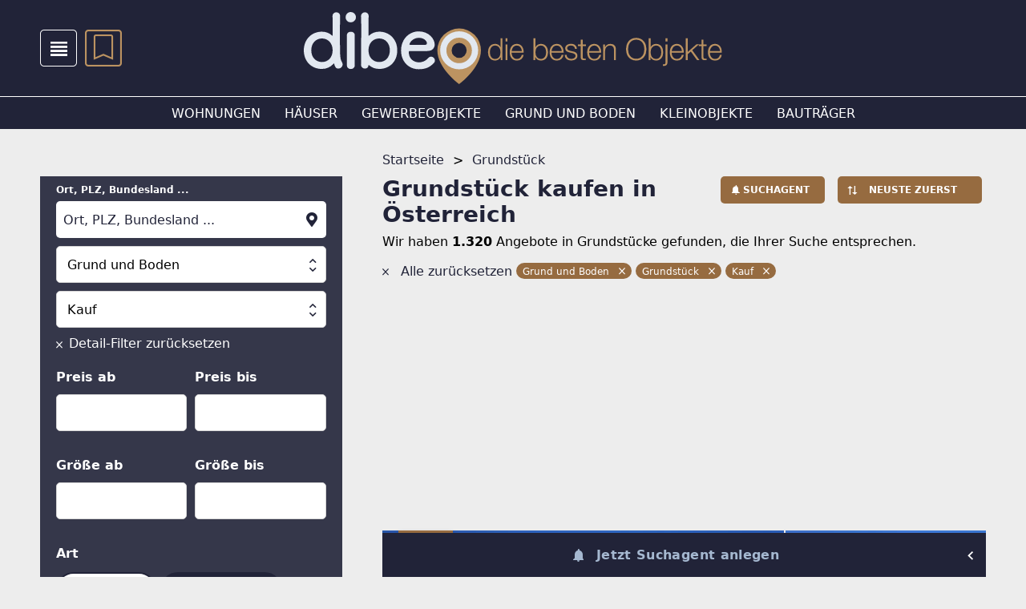

--- FILE ---
content_type: text/html; charset=utf-8
request_url: https://www.dibeo.at/obj/b-grundstueck-kauf/cv
body_size: 47449
content:
<!DOCTYPE html><html lang="de-AT" data-beasties-container><head>
  <meta charset="utf-8">
  <meta name="viewport" content="width=device-width, initial-scale=1">
  <meta http-equiv="Cache-Control" content="no-cache, no-store, must-revalidate">
  <meta property="og:locale" content="de:DE">
  <base href="/">
  <title>Grundstück kaufen in Österreich » 1.320 Angebote</title>
  <link rel="canonical" href="https://www.dibeo.at/obj/b-grundstueck-kauf/cv"><meta property="og:url" content="https://www.dibeo.at/obj/b-grundstueck-kauf/cv">
    <link rel="icon" type="image/x-icon" href="https://asset.dibeo.at/dibeoat/version/favicon.ico"><link rel="apple-touch-icon" sizes="180x180" href="https://asset.dibeo.at/dibeoat/version/apple-touch-icon.png"><link rel="icon" type="image/png" sizes="32x32" href="https://asset.dibeo.at/dibeoat/version/favicon-32x32.png"><link rel="icon" type="image/png" sizes="16x16" href="https://asset.dibeo.at/dibeoat/version/favicon-16x16.png"><link rel="manifest" href="https://asset.dibeo.at/dibeoat/version/site.webmanifest"><meta name="msapplication-TileImage" content="https://asset.dibeo.at/dibeoat/version/ms-icon-144x144.png"><meta property="og:site_name" content="dibeo.at - die besten Objekte">  <link rel="preconnect" href="https://asset.dibeo.at/dibeoat/version"><link rel="dns-prefetch" href="https://asset.dibeo.at/dibeoat/version">
  <script>
    let isReady = false;
    window.didomiEventListeners = window.didomiEventListeners || [];
    window.didomiEventListeners.push({
      event: 'notice.shown',
      listener: function () {
        if (!isReady && window.location.search.includes('skipInitialNotice=1')) {
          Didomi.notice.hide();
        }
      }
    });
    window.didomiEventListeners.push({
      event: 'sync.ready',
      listener: function () {
        isReady = true;
      }
    });

    window.didomiOnReady = window.didomiOnReady || [];
    window.didomiOnReady.push(function (Didomi) {
        window.bbConsentsLoaded = window.bbConsentsLoaded || [];
        window.bbConsentsLoaded.push(null);
    });
  </script>
  <script type="text/javascript">window.gdprAppliesGlobally=false;(function(){function n(e){if(!window.frames[e]){if(document.body&&document.body.firstChild){var t=document.body;var r=document.createElement("iframe");r.style.display="none";r.name=e;r.title=e;t.insertBefore(r,t.firstChild)}else{setTimeout(function(){n(e)},5)}}}function e(r,a,o,c,s){function e(e,t,r,n){if(typeof r!=="function"){return}if(!window[a]){window[a]=[]}var i=false;if(s){i=s(e,n,r)}if(!i){window[a].push({command:e,version:t,callback:r,parameter:n})}}e.stub=true;e.stubVersion=2;function t(n){if(!window[r]||window[r].stub!==true){return}if(!n.data){return}var i=typeof n.data==="string";var e;try{e=i?JSON.parse(n.data):n.data}catch(t){return}if(e[o]){var a=e[o];window[r](a.command,a.version,function(e,t){var r={};r[c]={returnValue:e,success:t,callId:a.callId};n.source.postMessage(i?JSON.stringify(r):r,"*")},a.parameter)}}if(typeof window[r]!=="function"){window[r]=e;if(window.addEventListener){window.addEventListener("message",t,false)}else{window.attachEvent("onmessage",t)}}}e("__tcfapi","__tcfapiBuffer","__tcfapiCall","__tcfapiReturn");n("__tcfapiLocator");(function(e,t){var r=document.createElement("link");r.rel="preconnect";r.as="script";var n=document.createElement("link");n.rel="dns-prefetch";n.as="script";var i=document.createElement("link");i.rel="preload";i.as="script";var a=document.createElement("script");a.id="spcloader";a.type="text/javascript";a["async"]=true;a.charset="utf-8";var o="https://sdk.privacy-center.org/"+e+"/loader.js?target_type=notice&target="+t;if(window.didomiConfig&&window.didomiConfig.user){var c=window.didomiConfig.user;var s=c.country;var d=c.region;if(s){o=o+"&country="+s;if(d){o=o+"&region="+d}}}r.href="https://sdk.privacy-center.org/";n.href="https://sdk.privacy-center.org/";i.href=o;a.src=o;var f=document.getElementsByTagName("script")[0];f.parentNode.insertBefore(r,f);f.parentNode.insertBefore(n,f);f.parentNode.insertBefore(i,f);f.parentNode.insertBefore(a,f)})("893c340d-e8ae-4a34-8b5f-794afb2ae060","26WRdAia")})();</script>
  <meta name="msapplication-TileColor" content="#ffffff">
  <meta name="theme-color" content="#ffffff">
<link rel="stylesheet" href="https://asset.dibeo.at/dibeoat/version/styles-4VWBBWTT.css"><style ng-app-id="ng">.layout[_ngcontent-ng-c3839385794]{display:flex;flex-direction:column;min-height:var(--vh100, 100vh);justify-content:space-between}@media print{.layout.print-portal-open[_ngcontent-ng-c3839385794]{display:none;margin:0}}.print-portal[_ngcontent-ng-c3839385794]{display:none}@media print{.print-portal.print-portal-open[_ngcontent-ng-c3839385794]{display:block;margin:0}}.spacer[_ngcontent-ng-c3839385794]{height:92px;display:block}.top-ad[_ngcontent-ng-c3839385794]{display:none}.mobile-claim[_ngcontent-ng-c3839385794]{background-color:#212338;padding:5px 20px 6px;box-sizing:border-box;width:100%;display:flex;flex-wrap:wrap-reverse;gap:20px}.mobile-claim[_ngcontent-ng-c3839385794]   img[_ngcontent-ng-c3839385794]{display:block;margin-left:auto;max-width:194px}.mobile-claim[_ngcontent-ng-c3839385794]   .utm-logo-mobile[_ngcontent-ng-c3839385794]{max-width:250px;width:calc(100% - 214px);min-width:95px;font-size:0}.mobile-claim[_ngcontent-ng-c3839385794]   .utm-logo-mobile[_ngcontent-ng-c3839385794]   img[_ngcontent-ng-c3839385794]{background:#fff;max-width:100%;max-height:42px;box-sizing:border-box;object-fit:contain;margin:0 auto 0 0}@media (max-width: 351px){.spacer[_ngcontent-ng-c3839385794]{height:80px}}@media (min-width: 992px){.mobile-claim[_ngcontent-ng-c3839385794], .spacer[_ngcontent-ng-c3839385794]{display:none}.main-content[_ngcontent-ng-c3839385794]{display:flex;flex-flow:row nowrap}.col-mid[_ngcontent-ng-c3839385794]{flex-basis:1478px;max-width:100%}.skyscraper[_ngcontent-ng-c3839385794]{position:-webkit-sticky;position:sticky;top:0;left:0;text-align:left;z-index:105}.top-ad[_ngcontent-ng-c3839385794]{display:block;width:100%}.top-ad[_ngcontent-ng-c3839385794]   bb-gpt-ad[_ngcontent-ng-c3839385794]{background-color:#212338;max-width:1478px}}</style><style ng-app-id="ng">[_nghost-ng-c2471530147]{background-color:#212338;display:block;color:#fff;position:fixed;z-index:103;width:100%}.controls-area[_ngcontent-ng-c2471530147]{padding:17px 20px;display:flex;flex:1;align-items:center}.togglers[_ngcontent-ng-c2471530147]{display:flex}.menu-item[_ngcontent-ng-c2471530147]{margin-right:10px;height:46px;width:46px}.menu-item[_ngcontent-ng-c2471530147]:hover{color:#a5b8d0;cursor:pointer}.icon-menu[_ngcontent-ng-c2471530147], .icon-search[_ngcontent-ng-c2471530147]{font-size:46px}.title[_ngcontent-ng-c2471530147]{cursor:pointer;width:100%}.title[_ngcontent-ng-c2471530147]   img[_ngcontent-ng-c2471530147]{display:block;margin-left:auto;width:143px;height:auto}@media (max-width: 351px){.title[_ngcontent-ng-c2471530147]   img[_ngcontent-ng-c2471530147]{width:110px}}@media (min-width: 992px){[_nghost-ng-c2471530147]{position:-webkit-sticky;position:sticky;position:-webkit-sticky;top:0}.desktop-header[_ngcontent-ng-c2471530147]{border-bottom:#FFFFFF 1px solid;padding:15px 0;display:flex;align-items:center}.controls-area[_ngcontent-ng-c2471530147]{position:absolute;padding:17px 50px;max-width:1478px;box-sizing:border-box}.title[_ngcontent-ng-c2471530147]   img[_ngcontent-ng-c2471530147]{height:90px;width:auto;margin:0 auto}.utm-logo[_ngcontent-ng-c2471530147]{position:absolute;right:calc(40% - 350px);font-size:0}.utm-logo[_ngcontent-ng-c2471530147]   img[_ngcontent-ng-c2471530147]{background:#fff;object-fit:contain;max-width:150px;max-height:70px;box-sizing:border-box}.menu-categories[_ngcontent-ng-c2471530147]{display:flex;flex-grow:1;overflow:hidden;justify-content:center;align-items:center;height:40px}.menu-category[_ngcontent-ng-c2471530147]{text-transform:uppercase;margin-left:30px;font-size:16px;color:#fff}.menu-category[_ngcontent-ng-c2471530147]:first-child{margin-left:0}.menu-category[_ngcontent-ng-c2471530147]:hover{color:#a5b8d0;cursor:pointer}}</style><style ng-app-id="ng">[_nghost-ng-c1423585974]{display:flex;width:400px;max-width:90%;flex-direction:column;position:-webkit-sticky;position:sticky;height:0;top:0;margin:auto;transform:translateY(10px);z-index:10003}bb-feedback[_ngcontent-ng-c1423585974]{margin-bottom:5px}@keyframes _ngcontent-ng-c1423585974_grow{0%{transform:translate(0)}to{transform:translate(-100%)}}.time-indicator[_ngcontent-ng-c1423585974]{pointer-events:none;position:absolute;bottom:0;left:0;background-color:#966b40;height:3px;width:0}.time-indicator.success[_ngcontent-ng-c1423585974]{background-color:#299f9a}.time-indicator.error[_ngcontent-ng-c1423585974]{background-color:#d9224c}.snack-text[_ngcontent-ng-c1423585974]{pointer-events:none}bb-button[_ngcontent-ng-c1423585974]{margin-left:10px}@media (min-width: 992px){[_nghost-ng-c1423585974]{transform:translateY(20px)}}</style><style ng-app-id="ng">[_nghost-ng-c3935096318]{z-index:101}.footer[_ngcontent-ng-c3935096318]{background-color:#212338;color:#fff;padding:20px 30px 36px;font-size:16px;line-height:20px;display:flex;flex-direction:column;min-height:350px;box-sizing:border-box}.icons[_ngcontent-ng-c3935096318]{display:flex;justify-content:center}.icons[_ngcontent-ng-c3935096318]   .icon[_ngcontent-ng-c3935096318]{font-size:36px;margin:0 10px}.icons[_ngcontent-ng-c3935096318]   .icon[_ngcontent-ng-c3935096318]:hover{color:#a5b8d0;cursor:pointer}.footer-container[_ngcontent-ng-c3935096318]{margin-top:27px}.footer-container[_ngcontent-ng-c3935096318]:last-of-type{margin-top:40px}.footer-container-header[_ngcontent-ng-c3935096318]{font-size:12px;line-height:16px;text-transform:uppercase;font-weight:700;margin-bottom:20px}bb-footer-link[_ngcontent-ng-c3935096318]{display:flex;margin-bottom:10px}bb-footer-link[_ngcontent-ng-c3935096318]:last-of-type{margin-bottom:0}@media (min-width: 992px){.footer[_ngcontent-ng-c3935096318]{padding:30px 50px}.footer-content[_ngcontent-ng-c3935096318]{max-width:1378px;width:100%;flex-direction:row;display:flex}.icons[_ngcontent-ng-c3935096318]{order:2;flex-grow:1;justify-content:flex-end}.footer-container[_ngcontent-ng-c3935096318]{width:476px;margin-top:0}.footer-container[_ngcontent-ng-c3935096318]:last-of-type{margin-top:0}.footer-container-header[_ngcontent-ng-c3935096318]{margin-bottom:29px}}</style><style ng-app-id="ng">a[_ngcontent-ng-c4075032790]{display:flex;align-items:center;font-size:16px;line-height:21px;text-transform:uppercase;text-decoration:none;color:#fff;transition:all .4s}a[_ngcontent-ng-c4075032790]:hover{color:#a5b8d0;cursor:pointer}a[_ngcontent-ng-c4075032790]:hover   .icon-next[_ngcontent-ng-c4075032790]{margin:0 18px 0 4px}.icon-next[_ngcontent-ng-c4075032790]{height:16px;color:#a5b8d0;transition:all .4s;margin:0 10px 0 0}</style><style ng-app-id="ng">[_nghost-ng-c2322419661]{display:block;font-size:0;text-align:center;overflow:hidden}.empty[_nghost-ng-c2322419661]{display:none}.empty[_nghost-ng-c2322419661]   .inner[_ngcontent-ng-c2322419661]{margin-bottom:0}.inner[_ngcontent-ng-c2322419661]{display:inline-block;position:relative;z-index:0}</style><style ng-app-id="ng">[_nghost-ng-c3917503876]{position:relative;color:#bc9361}.number[_ngcontent-ng-c3917503876]{position:absolute;top:9px;font-weight:700;width:100%;text-align:center;color:#fff;height:23px;line-height:24px}.number.hundred-plus[_ngcontent-ng-c3917503876]{font-size:12px;line-height:23px}i[_ngcontent-ng-c3917503876]{font-size:46px}</style><style ng-app-id="ng">.breadcrumb-page[_ngcontent-ng-c2678263089]{margin-top:-31px}.breadcrumb-space[_ngcontent-ng-c2678263089]{height:31px}.page-actions[_ngcontent-ng-c2678263089]{display:flex;align-items:center;padding-bottom:20px;margin-left:-15px;margin-right:-15px}.page-actions[_ngcontent-ng-c2678263089] > *[_ngcontent-ng-c2678263089]{margin-right:5px;width:100%}.page-actions[_ngcontent-ng-c2678263089] > [_ngcontent-ng-c2678263089]:last-child{margin-right:0}.page-actions[_ngcontent-ng-c2678263089]   bb-button[_ngcontent-ng-c2678263089]{flex:1 1 30%}.page-actions[_ngcontent-ng-c2678263089]   bb-sort-selection-link[_ngcontent-ng-c2678263089]{flex:1 1 40%}.page-actions[_ngcontent-ng-c2678263089]   bb-icon[_ngcontent-ng-c2678263089]{width:14px}.block-link[_ngcontent-ng-c2678263089]{display:block}bb-sort-selection-link[_ngcontent-ng-c2678263089]{display:flex;flex-wrap:nowrap;margin-left:auto}.page-info[_ngcontent-ng-c2678263089]{display:flex}.page-subh[_ngcontent-ng-c2678263089]{color:#212338;margin-right:auto;margin-bottom:8px}.filter-desc[_ngcontent-ng-c2678263089]{font-size:16px;line-height:22px;padding-top:7px}.filter-desc-searchagent-redirect[_ngcontent-ng-c2678263089]{font-size:16px;line-height:22px;padding-bottom:7px}bb-filter-breadcrumb[_ngcontent-ng-c2678263089]{margin:15px 0 10px;display:block}bb-product[_ngcontent-ng-c2678263089]{margin-bottom:10px}bb-pagination[_ngcontent-ng-c2678263089]{margin:20px -15px;padding:0 5px}@media (min-width: 992px){[_nghost-ng-c2678263089]{padding-top:59px}.page-subh[_ngcontent-ng-c2678263089]{margin-bottom:0}bb-filter-breadcrumb[_ngcontent-ng-c2678263089]{margin:15px 0 39px;display:block}.block-link[_ngcontent-ng-c2678263089]{display:flex}bb-sort-selection-link[_ngcontent-ng-c2678263089]{margin-left:11px;display:block}.products[_ngcontent-ng-c2678263089]{margin:0}bb-product[_ngcontent-ng-c2678263089]{margin-bottom:20px}bb-pagination[_ngcontent-ng-c2678263089]{margin:20px 0;padding:0}.page-actions[_ngcontent-ng-c2678263089]{margin-left:0;margin-right:0;padding-bottom:0}.page-actions[_ngcontent-ng-c2678263089]   bb-button[_ngcontent-ng-c2678263089], .page-actions[_ngcontent-ng-c2678263089]   bb-sort-selection-link[_ngcontent-ng-c2678263089]{flex:1}.page-actions[_ngcontent-ng-c2678263089]   bb-button[_ngcontent-ng-c2678263089]{min-width:130px}.page-actions[_ngcontent-ng-c2678263089]   bb-sort-selection-link[_ngcontent-ng-c2678263089]{min-width:180px}}</style><style ng-app-id="ng">[_nghost-ng-c2678263089]{display:flex;flex-direction:column-reverse;padding-top:20px}bb-navigation-breadcrumb[_ngcontent-ng-c2678263089]{display:none}.hide[_ngcontent-ng-c2678263089]{display:none}.extra-heading[_ngcontent-ng-c2678263089]{margin-bottom:20px}.icon-bell[_ngcontent-ng-c2678263089]{margin-left:8px}.content-page[_ngcontent-ng-c2678263089]{opacity:1}.content-page.loading[_ngcontent-ng-c2678263089]{transition:opacity .5s;opacity:.5}bb-cms-snippet[_ngcontent-ng-c2678263089]{margin-bottom:10px}@media (min-width: 992px){[_nghost-ng-c2678263089]{flex-direction:row;padding-top:59px}bb-navigation-breadcrumb[_ngcontent-ng-c2678263089]{display:block;padding-bottom:10px;min-height:21px}bb-cms-snippet[_ngcontent-ng-c2678263089]{margin-top:20px}}</style><style ng-app-id="ng">[_nghost-ng-c1938770196]{display:flex;flex-direction:column}[_nghost-ng-c1938770196]   bb-links-group[_ngcontent-ng-c1938770196], [_nghost-ng-c1938770196]   bb-links-cms-group[_ngcontent-ng-c1938770196]{flex:1}.mobile-padded-x[_nghost-ng-c1938770196]{padding-left:20px;padding-right:20px}@media (min-width: 992px){.in-row[_nghost-ng-c1938770196]{flex-direction:row;margin-left:-10px;justify-content:space-between}.in-row[_nghost-ng-c1938770196]   bb-links-group[_ngcontent-ng-c1938770196], .in-row[_nghost-ng-c1938770196]   bb-links-cms-group[_ngcontent-ng-c1938770196]{flex:1 1 33.333%;box-sizing:border-box;margin-left:10px;max-width:426px;display:block}.mobile-padded-x[_nghost-ng-c1938770196]{padding-left:0;padding-right:0}}</style><style ng-app-id="ng">[_nghost-ng-c4093386717]{display:block}form[_ngcontent-ng-c4093386717]{height:100%}.main-elements[_ngcontent-ng-c4093386717]{background-color:#35374a;padding:11px 20px 20px}.hidden[_ngcontent-ng-c4093386717], .arrow-placeholder[_ngcontent-ng-c4093386717]{display:none}bb-multiselect[_ngcontent-ng-c4093386717]{display:inline-block}bb-button[_ngcontent-ng-c4093386717]{font-weight:400}.spacer[_ngcontent-ng-c4093386717]{min-height:0;flex:1}.bottom-elements[_ngcontent-ng-c4093386717]{padding:20px;background-color:#35374a}.desktop-floating-submit[_ngcontent-ng-c4093386717], .hidden-element[_ngcontent-ng-c4093386717]{display:none}.filter-form-content[_ngcontent-ng-c4093386717]{height:100%;display:flex;flex-direction:column}.filter-form-scrollable[_ngcontent-ng-c4093386717]{overflow-y:auto;overflow-x:hidden}.sticky-elements[_ngcontent-ng-c4093386717]{min-height:56px;padding:5px 20px;z-index:1;background:#35374a}.clear-filter[_ngcontent-ng-c4093386717]{padding-bottom:20px;align-items:unset;color:#fff;cursor:pointer}.clear-filter[_ngcontent-ng-c4093386717]:hover{text-shadow:0 0 1px #FFFFFF}.clear-filter[_ngcontent-ng-c4093386717]   i[_ngcontent-ng-c4093386717]{color:#fff}.icon-clear[_ngcontent-ng-c4093386717]{font-size:8px;margin-top:8px;margin-right:8px}.m2[_ngcontent-ng-c4093386717]{line-height:12px}bb-min-max-input[_ngcontent-ng-c4093386717], bb-select-expanded[_ngcontent-ng-c4093386717], bb-multiselect[_ngcontent-ng-c4093386717]{display:block;margin-bottom:20px}@media (max-width: 381px){.filter-form-scrollable[_ngcontent-ng-c4093386717]::-webkit-scrollbar{width:0;display:none}.filter-form-scrollable[_ngcontent-ng-c4093386717]{-ms-overflow-style:none;scrollbar-width:none}}@media (min-width: 992px){[_nghost-ng-c4093386717]{margin-bottom:30px}.wide-version[_nghost-ng-c4093386717]   .main-elements[_ngcontent-ng-c4093386717]{padding:34px 50px}.wide-version[_nghost-ng-c4093386717]   .category-and-legal-form[_ngcontent-ng-c4093386717]{display:flex;margin-left:-10px}.wide-version[_nghost-ng-c4093386717]   .category-and-legal-form[_ngcontent-ng-c4093386717]   bb-select[_ngcontent-ng-c4093386717]{flex:1;margin-left:10px}.wide-version[_nghost-ng-c4093386717]   .ranges[_ngcontent-ng-c4093386717]{display:flex;flex-wrap:wrap;margin-left:-10px}.wide-version[_nghost-ng-c4093386717]   .ranges[_ngcontent-ng-c4093386717]   bb-min-max-input[_ngcontent-ng-c4093386717]{flex:1 0 33%;margin-left:10px;max-width:396px}.arrow-placeholder[_ngcontent-ng-c4093386717]{display:block;position:fixed;z-index:10004;width:50px;height:50px;margin-top:20px;transform:translate(300px);animation:arrow-animation .75s infinite}@keyframes arrow-animation{0%{transform:translate(300px)}50%{transform:translate(400px)}}.arrow-placeholder[_ngcontent-ng-c4093386717]   svg[_ngcontent-ng-c4093386717]{animation:fader 3s}@keyframes fader{0%{opacity:0}20%{opacity:1}80%{opacity:1}to{opacity:0}}.desktop-floating-submit[_ngcontent-ng-c4093386717]{position:fixed;display:flex;bottom:0;left:0;width:100%;z-index:1}.desktop-floating-submit[_ngcontent-ng-c4093386717]   .bottom-elements[_ngcontent-ng-c4093386717]{padding-top:10px;padding-bottom:10px}}</style><style ng-app-id="ng">input[_ngcontent-ng-c4244969504]:focus::placeholder, textarea[_ngcontent-ng-c4244969504]:focus::placeholder{color:transparent}.field-container[_ngcontent-ng-c4244969504]{position:relative}.field-container[_ngcontent-ng-c4244969504]:hover   .formatted-input-value[_ngcontent-ng-c4244969504]{display:none}.base-field[_ngcontent-ng-c4244969504], .field-captcha[_ngcontent-ng-c4244969504], .field[_ngcontent-ng-c4244969504]{background:#fff;width:100%;height:100%;font-size:16px;padding:12px 28px 11px 9px;text-overflow:ellipsis;margin:8px 0 10px}.thin-input-padding[_nghost-ng-c4244969504]   .base-field[_ngcontent-ng-c4244969504], .thin-input-padding[_nghost-ng-c4244969504]   .field-captcha[_ngcontent-ng-c4244969504], .thin-input-padding[_nghost-ng-c4244969504]   .field[_ngcontent-ng-c4244969504]{padding:12px 9px 11px}.field[_ngcontent-ng-c4244969504]{height:46px;box-sizing:border-box;-moz-box-sizing:border-box;-webkit-box-sizing:border-box;border:1px solid #D6D6D6;border-radius:5px}.field[_ngcontent-ng-c4244969504]::placeholder{color:#212338;font-size:16px;line-height:21px;opacity:1}textarea.field[_ngcontent-ng-c4244969504]{height:110px}.field-captcha[_ngcontent-ng-c4244969504]{background:unset}.field-input-icon[_ngcontent-ng-c4244969504]{position:absolute;top:50%;transform:translateY(-50%);height:auto;right:8px}.field-input-suffix[_ngcontent-ng-c4244969504]{position:absolute;height:calc(100% - 30px);top:20px;right:8px;display:flex;align-items:center;color:#212338}.formatted-input-value[_ngcontent-ng-c4244969504]{position:absolute;left:0;color:#212338;overflow:hidden;width:calc(100% - 34px);border-right:none}.thin-input-padding[_nghost-ng-c4244969504]   .formatted-input-value[_ngcontent-ng-c4244969504]{width:100%}label[_ngcontent-ng-c4244969504]{display:block;font-size:12px;line-height:12px;font-weight:700;white-space:nowrap}textarea[_ngcontent-ng-c4244969504]{resize:none}.select-placeholder[_ngcontent-ng-c4244969504]{color:#212338;line-height:21px;padding:12px 28px 11px 9px}.checkbox-elem[_ngcontent-ng-c4244969504]{display:flex;align-items:flex-end;position:relative;margin:0}.checkbox-elem[_ngcontent-ng-c4244969504]   input[_ngcontent-ng-c4244969504]{position:absolute;opacity:0;cursor:pointer;height:0;width:0}.checkbox-elem[_ngcontent-ng-c4244969504]   .checkmark[_ngcontent-ng-c4244969504]{height:20px;width:20px;min-width:20px;background-color:#fff;border:1px solid #212338;border-radius:5px;margin-right:12px;box-sizing:border-box;-moz-box-sizing:border-box;-webkit-box-sizing:border-box}.checkbox-elem[_ngcontent-ng-c4244969504]   .checkmark[_ngcontent-ng-c4244969504]:after{content:"";position:absolute;display:none}.checkbox-elem[_ngcontent-ng-c4244969504]   .checkbox-label[_ngcontent-ng-c4244969504]{display:flex;align-items:center;font-size:16px;line-height:21px;cursor:pointer;font-weight:400}.checkbox-elem[_ngcontent-ng-c4244969504]   .checkbox-label.multiline[_ngcontent-ng-c4244969504]{align-items:unset}.checkbox-elem[_ngcontent-ng-c4244969504]   .checkbox-label[_ngcontent-ng-c4244969504]   input[_ngcontent-ng-c4244969504]:checked ~ .checkmark[_ngcontent-ng-c4244969504]:after{display:block}.checkbox-elem[_ngcontent-ng-c4244969504]   .checkbox-label[_ngcontent-ng-c4244969504]   .checkmark[_ngcontent-ng-c4244969504]:after{left:7px;top:4px;width:4px;height:10px;border:solid #212338;border-width:0 2px 2px 0;-webkit-transform:rotate(45deg);-ms-transform:rotate(45deg);transform:rotate(45deg)}li[_ngcontent-ng-c4244969504]{list-style:none}.input-label[_ngcontent-ng-c4244969504]{opacity:0}.input-label.label-visible[_ngcontent-ng-c4244969504]{opacity:1;transition:opacity .3s}.selected[_ngcontent-ng-c4244969504]{font-weight:700}.selection-buttons[_ngcontent-ng-c4244969504]{margin-left:-5px}bb-filter-selection-button[_ngcontent-ng-c4244969504]{display:inline-block;margin:5px 0 0 5px}.bigger-label[_ngcontent-ng-c4244969504]{font-size:16px;line-height:26px;margin-bottom:10px}.multi-options-label[_ngcontent-ng-c4244969504]{margin-bottom:5px}</style><style ng-app-id="ng">.output-container[_ngcontent-ng-c4244969504]{position:relative;width:calc(100% - 2px)}.autocomplete-output[_ngcontent-ng-c4244969504]{color:#000;position:absolute;z-index:1000;width:100%;border:1px solid transparent;border-radius:0 0 5px 5px;top:66px;overflow:auto;max-height:0}.autocomplete-option[_ngcontent-ng-c4244969504]{padding:4px 12px;cursor:pointer;background-color:#fff;color:#212338}.autocomplete-option[_ngcontent-ng-c4244969504]:first-child{padding-top:8px}.autocomplete-option[_ngcontent-ng-c4244969504]:last-child{padding-bottom:8px}.autocomplete-option.no-value[_ngcontent-ng-c4244969504]{color:#757575}.autocomplete-option.selected-option[_ngcontent-ng-c4244969504]{background-color:#ededed}.autocomplete-option.selected-option[_ngcontent-ng-c4244969504]   span[_ngcontent-ng-c4244969504]{color:#966b40}.loc-icon[_ngcontent-ng-c4244969504]{font-size:18px;width:16px}.opened[_ngcontent-ng-c4244969504]   .autocomplete-output[_ngcontent-ng-c4244969504]{transition:max-height .25s;max-height:150px;border:1px solid #D6D6D6;top:-15px;border-top:#212338 1px solid}.opened[_ngcontent-ng-c4244969504]   .field-input[_ngcontent-ng-c4244969504]{border-radius:5px 5px 0 0}.autocomplete-input[_ngcontent-ng-c4244969504]{background:transparent;border:none;outline:none;display:block;height:46px;margin:0}.autocomplete-input[_ngcontent-ng-c4244969504]:not(.input-showed){height:0;padding:0;opacity:0;transition:height .3s ease,margin .3s ease,padding .3s ease}.has-selected[_ngcontent-ng-c4244969504]   .input-showed[_ngcontent-ng-c4244969504]{margin:-12px 0 0}.pseudo-input[_ngcontent-ng-c4244969504]{cursor:text;background:#fff;border-radius:5px;padding-right:28px;margin:8px 0 10px}.selected-values[_ngcontent-ng-c4244969504]{padding:11px 0}.selected-values[_ngcontent-ng-c4244969504]   .icon-clear[_ngcontent-ng-c4244969504]{font-size:8px;vertical-align:middle;cursor:pointer;color:#fff;position:absolute;right:8px;top:50%;margin-top:-3px}.selected-value[_ngcontent-ng-c4244969504]{background-color:#212338;border-radius:10px;font-size:12px;padding:4px 22px 4px 8px;min-height:20px;line-height:12px;display:inline-block;margin:2px 0 2px 8px;position:relative;box-sizing:border-box}.loc-icon[_ngcontent-ng-c4244969504]{position:absolute;top:34px;right:11px}.location-type[_ngcontent-ng-c4244969504]{font-weight:700}</style><style ng-app-id="ng">input[_ngcontent-ng-c3772070192]:focus::placeholder, textarea[_ngcontent-ng-c3772070192]:focus::placeholder{color:transparent}.field-container[_ngcontent-ng-c3772070192]{position:relative}.field-container[_ngcontent-ng-c3772070192]:hover   .formatted-input-value[_ngcontent-ng-c3772070192]{display:none}.base-field[_ngcontent-ng-c3772070192], .field-captcha[_ngcontent-ng-c3772070192], .field[_ngcontent-ng-c3772070192]{background:#fff;width:100%;height:100%;font-size:16px;padding:12px 28px 11px 9px;text-overflow:ellipsis;margin:8px 0 10px}.thin-input-padding[_nghost-ng-c3772070192]   .base-field[_ngcontent-ng-c3772070192], .thin-input-padding[_nghost-ng-c3772070192]   .field-captcha[_ngcontent-ng-c3772070192], .thin-input-padding[_nghost-ng-c3772070192]   .field[_ngcontent-ng-c3772070192]{padding:12px 9px 11px}.field[_ngcontent-ng-c3772070192]{height:46px;box-sizing:border-box;-moz-box-sizing:border-box;-webkit-box-sizing:border-box;border:1px solid #D6D6D6;border-radius:5px}.field[_ngcontent-ng-c3772070192]::placeholder{color:#212338;font-size:16px;line-height:21px;opacity:1}textarea.field[_ngcontent-ng-c3772070192]{height:110px}.field-captcha[_ngcontent-ng-c3772070192]{background:unset}.field-input-icon[_ngcontent-ng-c3772070192]{position:absolute;top:50%;transform:translateY(-50%);height:auto;right:8px}.field-input-suffix[_ngcontent-ng-c3772070192]{position:absolute;height:calc(100% - 30px);top:20px;right:8px;display:flex;align-items:center;color:#212338}.formatted-input-value[_ngcontent-ng-c3772070192]{position:absolute;left:0;color:#212338;overflow:hidden;width:calc(100% - 34px);border-right:none}.thin-input-padding[_nghost-ng-c3772070192]   .formatted-input-value[_ngcontent-ng-c3772070192]{width:100%}label[_ngcontent-ng-c3772070192]{display:block;font-size:12px;line-height:12px;font-weight:700;white-space:nowrap}textarea[_ngcontent-ng-c3772070192]{resize:none}.select-placeholder[_ngcontent-ng-c3772070192]{color:#212338;line-height:21px;padding:12px 28px 11px 9px}.checkbox-elem[_ngcontent-ng-c3772070192]{display:flex;align-items:flex-end;position:relative;margin:0}.checkbox-elem[_ngcontent-ng-c3772070192]   input[_ngcontent-ng-c3772070192]{position:absolute;opacity:0;cursor:pointer;height:0;width:0}.checkbox-elem[_ngcontent-ng-c3772070192]   .checkmark[_ngcontent-ng-c3772070192]{height:20px;width:20px;min-width:20px;background-color:#fff;border:1px solid #212338;border-radius:5px;margin-right:12px;box-sizing:border-box;-moz-box-sizing:border-box;-webkit-box-sizing:border-box}.checkbox-elem[_ngcontent-ng-c3772070192]   .checkmark[_ngcontent-ng-c3772070192]:after{content:"";position:absolute;display:none}.checkbox-elem[_ngcontent-ng-c3772070192]   .checkbox-label[_ngcontent-ng-c3772070192]{display:flex;align-items:center;font-size:16px;line-height:21px;cursor:pointer;font-weight:400}.checkbox-elem[_ngcontent-ng-c3772070192]   .checkbox-label.multiline[_ngcontent-ng-c3772070192]{align-items:unset}.checkbox-elem[_ngcontent-ng-c3772070192]   .checkbox-label[_ngcontent-ng-c3772070192]   input[_ngcontent-ng-c3772070192]:checked ~ .checkmark[_ngcontent-ng-c3772070192]:after{display:block}.checkbox-elem[_ngcontent-ng-c3772070192]   .checkbox-label[_ngcontent-ng-c3772070192]   .checkmark[_ngcontent-ng-c3772070192]:after{left:7px;top:4px;width:4px;height:10px;border:solid #212338;border-width:0 2px 2px 0;-webkit-transform:rotate(45deg);-ms-transform:rotate(45deg);transform:rotate(45deg)}li[_ngcontent-ng-c3772070192]{list-style:none}.input-label[_ngcontent-ng-c3772070192]{opacity:0}.input-label.label-visible[_ngcontent-ng-c3772070192]{opacity:1;transition:opacity .3s}.selected[_ngcontent-ng-c3772070192]{font-weight:700}.selection-buttons[_ngcontent-ng-c3772070192]{margin-left:-5px}bb-filter-selection-button[_ngcontent-ng-c3772070192]{display:inline-block;margin:5px 0 0 5px}.bigger-label[_ngcontent-ng-c3772070192]{font-size:16px;line-height:26px;margin-bottom:10px}.multi-options-label[_ngcontent-ng-c3772070192]{margin-bottom:5px}</style><style ng-app-id="ng">[_nghost-ng-c3772070192]{box-sizing:border-box}.native[_ngcontent-ng-c3772070192]{position:relative}.native-override-icon[_ngcontent-ng-c3772070192]{height:20px;width:10px;padding:10px 5px;position:absolute;top:11px;right:5px;z-index:1;background:#fff;pointer-events:none;box-sizing:content-box}select[_ngcontent-ng-c3772070192]{width:100%;height:46px;border:1px solid #D6D6D6;border-radius:5px}select[_ngcontent-ng-c3772070192]   option[_ngcontent-ng-c3772070192]{height:32px;color:#000}.placeholder[_ngcontent-ng-c3772070192]{color:#212338}.container[_ngcontent-ng-c3772070192]{display:none;position:relative;cursor:pointer;border:1px solid #D6D6D6;background:#fff;border-radius:5px;box-sizing:border-box;margin:8px 0 10px;max-height:46px;height:46px;padding:12px 0 11px 13px}.container.opened[_ngcontent-ng-c3772070192]{border-radius:5px 5px 0 0}.container.opened.above[_ngcontent-ng-c3772070192]{border-radius:0 0 5px 5px}.without-label[_ngcontent-ng-c3772070192]   .container[_ngcontent-ng-c3772070192], .without-label[_ngcontent-ng-c3772070192]   select[_ngcontent-ng-c3772070192]{margin-top:0}.without-label[_ngcontent-ng-c3772070192]   .native-override-icon[_ngcontent-ng-c3772070192]{top:3px}.element[_ngcontent-ng-c3772070192]{box-sizing:border-box;color:#000;font-size:16px;line-height:21px;display:flex;align-items:center}.element[_ngcontent-ng-c3772070192]   .text[_ngcontent-ng-c3772070192]{flex:1;overflow:hidden;white-space:nowrap;text-overflow:ellipsis}.element[_ngcontent-ng-c3772070192]   i[_ngcontent-ng-c3772070192]{max-width:10px;margin:0 12px 0 auto}.content[_ngcontent-ng-c3772070192]{position:absolute;top:45px;left:-1px;width:calc(100% + 2px);overflow:hidden;max-height:0;border-radius:0 0 5px 5px;box-sizing:border-box;border:transparent 1px solid;transition:max-height .25s,border-color .25s;z-index:1}.above[_ngcontent-ng-c3772070192]   .content[_ngcontent-ng-c3772070192]{top:unset;bottom:46px;border-radius:5px 5px 0 0}.opened[_ngcontent-ng-c3772070192]   .content[_ngcontent-ng-c3772070192]{max-height:194px;border-color:#d6d6d6;overflow-y:auto}.option[_ngcontent-ng-c3772070192]{padding:0 13px;font-size:16px;line-height:32px;height:32px;max-height:32px;overflow:hidden;white-space:nowrap;text-overflow:ellipsis;background:#fff;color:#000}.option[_ngcontent-ng-c3772070192]:hover{color:#966b40}.selected-option[_ngcontent-ng-c3772070192]{color:#966b40;background-color:#ededed}@media (min-width: 992px){.container[_ngcontent-ng-c3772070192]{display:block}.native[_ngcontent-ng-c3772070192]{display:none}}</style><style ng-app-id="ng">input[_ngcontent-ng-c1982931643]:focus::placeholder, textarea[_ngcontent-ng-c1982931643]:focus::placeholder{color:transparent}.field-container[_ngcontent-ng-c1982931643]{position:relative}.field-container[_ngcontent-ng-c1982931643]:hover   .formatted-input-value[_ngcontent-ng-c1982931643]{display:none}.base-field[_ngcontent-ng-c1982931643], .field-captcha[_ngcontent-ng-c1982931643], .field[_ngcontent-ng-c1982931643]{background:#fff;width:100%;height:100%;font-size:16px;padding:12px 28px 11px 9px;text-overflow:ellipsis;margin:8px 0 10px}.thin-input-padding[_nghost-ng-c1982931643]   .base-field[_ngcontent-ng-c1982931643], .thin-input-padding[_nghost-ng-c1982931643]   .field-captcha[_ngcontent-ng-c1982931643], .thin-input-padding[_nghost-ng-c1982931643]   .field[_ngcontent-ng-c1982931643]{padding:12px 9px 11px}.field[_ngcontent-ng-c1982931643]{height:46px;box-sizing:border-box;-moz-box-sizing:border-box;-webkit-box-sizing:border-box;border:1px solid #D6D6D6;border-radius:5px}.field[_ngcontent-ng-c1982931643]::placeholder{color:#212338;font-size:16px;line-height:21px;opacity:1}textarea.field[_ngcontent-ng-c1982931643]{height:110px}.field-captcha[_ngcontent-ng-c1982931643]{background:unset}.field-input-icon[_ngcontent-ng-c1982931643]{position:absolute;top:50%;transform:translateY(-50%);height:auto;right:8px}.field-input-suffix[_ngcontent-ng-c1982931643]{position:absolute;height:calc(100% - 30px);top:20px;right:8px;display:flex;align-items:center;color:#212338}.formatted-input-value[_ngcontent-ng-c1982931643]{position:absolute;left:0;color:#212338;overflow:hidden;width:calc(100% - 34px);border-right:none}.thin-input-padding[_nghost-ng-c1982931643]   .formatted-input-value[_ngcontent-ng-c1982931643]{width:100%}label[_ngcontent-ng-c1982931643]{display:block;font-size:12px;line-height:12px;font-weight:700;white-space:nowrap}textarea[_ngcontent-ng-c1982931643]{resize:none}.select-placeholder[_ngcontent-ng-c1982931643]{color:#212338;line-height:21px;padding:12px 28px 11px 9px}.checkbox-elem[_ngcontent-ng-c1982931643]{display:flex;align-items:flex-end;position:relative;margin:0}.checkbox-elem[_ngcontent-ng-c1982931643]   input[_ngcontent-ng-c1982931643]{position:absolute;opacity:0;cursor:pointer;height:0;width:0}.checkbox-elem[_ngcontent-ng-c1982931643]   .checkmark[_ngcontent-ng-c1982931643]{height:20px;width:20px;min-width:20px;background-color:#fff;border:1px solid #212338;border-radius:5px;margin-right:12px;box-sizing:border-box;-moz-box-sizing:border-box;-webkit-box-sizing:border-box}.checkbox-elem[_ngcontent-ng-c1982931643]   .checkmark[_ngcontent-ng-c1982931643]:after{content:"";position:absolute;display:none}.checkbox-elem[_ngcontent-ng-c1982931643]   .checkbox-label[_ngcontent-ng-c1982931643]{display:flex;align-items:center;font-size:16px;line-height:21px;cursor:pointer;font-weight:400}.checkbox-elem[_ngcontent-ng-c1982931643]   .checkbox-label.multiline[_ngcontent-ng-c1982931643]{align-items:unset}.checkbox-elem[_ngcontent-ng-c1982931643]   .checkbox-label[_ngcontent-ng-c1982931643]   input[_ngcontent-ng-c1982931643]:checked ~ .checkmark[_ngcontent-ng-c1982931643]:after{display:block}.checkbox-elem[_ngcontent-ng-c1982931643]   .checkbox-label[_ngcontent-ng-c1982931643]   .checkmark[_ngcontent-ng-c1982931643]:after{left:7px;top:4px;width:4px;height:10px;border:solid #212338;border-width:0 2px 2px 0;-webkit-transform:rotate(45deg);-ms-transform:rotate(45deg);transform:rotate(45deg)}li[_ngcontent-ng-c1982931643]{list-style:none}.input-label[_ngcontent-ng-c1982931643]{opacity:0}.input-label.label-visible[_ngcontent-ng-c1982931643]{opacity:1;transition:opacity .3s}.selected[_ngcontent-ng-c1982931643]{font-weight:700}.selection-buttons[_ngcontent-ng-c1982931643]{margin-left:-5px}bb-filter-selection-button[_ngcontent-ng-c1982931643]{display:inline-block;margin:5px 0 0 5px}.bigger-label[_ngcontent-ng-c1982931643]{font-size:16px;line-height:26px;margin-bottom:10px}.multi-options-label[_ngcontent-ng-c1982931643]{margin-bottom:5px}</style><style ng-app-id="ng">.inputs[_ngcontent-ng-c1982931643]{display:flex;margin-left:-10px}.inputs[_ngcontent-ng-c1982931643] > *[_ngcontent-ng-c1982931643]{margin-left:10px}.bigger-label[_ngcontent-ng-c1982931643]{margin-bottom:0}</style><style ng-app-id="ng">input[_ngcontent-ng-c4117066263]:focus::placeholder, textarea[_ngcontent-ng-c4117066263]:focus::placeholder{color:transparent}.field-container[_ngcontent-ng-c4117066263]{position:relative}.field-container[_ngcontent-ng-c4117066263]:hover   .formatted-input-value[_ngcontent-ng-c4117066263]{display:none}.base-field[_ngcontent-ng-c4117066263], .field-captcha[_ngcontent-ng-c4117066263], .field[_ngcontent-ng-c4117066263]{background:#fff;width:100%;height:100%;font-size:16px;padding:12px 28px 11px 9px;text-overflow:ellipsis;margin:8px 0 10px}.thin-input-padding[_nghost-ng-c4117066263]   .base-field[_ngcontent-ng-c4117066263], .thin-input-padding[_nghost-ng-c4117066263]   .field-captcha[_ngcontent-ng-c4117066263], .thin-input-padding[_nghost-ng-c4117066263]   .field[_ngcontent-ng-c4117066263]{padding:12px 9px 11px}.field[_ngcontent-ng-c4117066263]{height:46px;box-sizing:border-box;-moz-box-sizing:border-box;-webkit-box-sizing:border-box;border:1px solid #D6D6D6;border-radius:5px}.field[_ngcontent-ng-c4117066263]::placeholder{color:#212338;font-size:16px;line-height:21px;opacity:1}textarea.field[_ngcontent-ng-c4117066263]{height:110px}.field-captcha[_ngcontent-ng-c4117066263]{background:unset}.field-input-icon[_ngcontent-ng-c4117066263]{position:absolute;top:50%;transform:translateY(-50%);height:auto;right:8px}.field-input-suffix[_ngcontent-ng-c4117066263]{position:absolute;height:calc(100% - 30px);top:20px;right:8px;display:flex;align-items:center;color:#212338}.formatted-input-value[_ngcontent-ng-c4117066263]{position:absolute;left:0;color:#212338;overflow:hidden;width:calc(100% - 34px);border-right:none}.thin-input-padding[_nghost-ng-c4117066263]   .formatted-input-value[_ngcontent-ng-c4117066263]{width:100%}label[_ngcontent-ng-c4117066263]{display:block;font-size:12px;line-height:12px;font-weight:700;white-space:nowrap}textarea[_ngcontent-ng-c4117066263]{resize:none}.select-placeholder[_ngcontent-ng-c4117066263]{color:#212338;line-height:21px;padding:12px 28px 11px 9px}.checkbox-elem[_ngcontent-ng-c4117066263]{display:flex;align-items:flex-end;position:relative;margin:0}.checkbox-elem[_ngcontent-ng-c4117066263]   input[_ngcontent-ng-c4117066263]{position:absolute;opacity:0;cursor:pointer;height:0;width:0}.checkbox-elem[_ngcontent-ng-c4117066263]   .checkmark[_ngcontent-ng-c4117066263]{height:20px;width:20px;min-width:20px;background-color:#fff;border:1px solid #212338;border-radius:5px;margin-right:12px;box-sizing:border-box;-moz-box-sizing:border-box;-webkit-box-sizing:border-box}.checkbox-elem[_ngcontent-ng-c4117066263]   .checkmark[_ngcontent-ng-c4117066263]:after{content:"";position:absolute;display:none}.checkbox-elem[_ngcontent-ng-c4117066263]   .checkbox-label[_ngcontent-ng-c4117066263]{display:flex;align-items:center;font-size:16px;line-height:21px;cursor:pointer;font-weight:400}.checkbox-elem[_ngcontent-ng-c4117066263]   .checkbox-label.multiline[_ngcontent-ng-c4117066263]{align-items:unset}.checkbox-elem[_ngcontent-ng-c4117066263]   .checkbox-label[_ngcontent-ng-c4117066263]   input[_ngcontent-ng-c4117066263]:checked ~ .checkmark[_ngcontent-ng-c4117066263]:after{display:block}.checkbox-elem[_ngcontent-ng-c4117066263]   .checkbox-label[_ngcontent-ng-c4117066263]   .checkmark[_ngcontent-ng-c4117066263]:after{left:7px;top:4px;width:4px;height:10px;border:solid #212338;border-width:0 2px 2px 0;-webkit-transform:rotate(45deg);-ms-transform:rotate(45deg);transform:rotate(45deg)}li[_ngcontent-ng-c4117066263]{list-style:none}.input-label[_ngcontent-ng-c4117066263]{opacity:0}.input-label.label-visible[_ngcontent-ng-c4117066263]{opacity:1;transition:opacity .3s}.selected[_ngcontent-ng-c4117066263]{font-weight:700}.selection-buttons[_ngcontent-ng-c4117066263]{margin-left:-5px}bb-filter-selection-button[_ngcontent-ng-c4117066263]{display:inline-block;margin:5px 0 0 5px}.bigger-label[_ngcontent-ng-c4117066263]{font-size:16px;line-height:26px;margin-bottom:10px}.multi-options-label[_ngcontent-ng-c4117066263]{margin-bottom:5px}</style><style ng-app-id="ng">input[_ngcontent-ng-c3043139149]:focus::placeholder, textarea[_ngcontent-ng-c3043139149]:focus::placeholder{color:transparent}.field-container[_ngcontent-ng-c3043139149]{position:relative}.field-container[_ngcontent-ng-c3043139149]:hover   .formatted-input-value[_ngcontent-ng-c3043139149]{display:none}.base-field[_ngcontent-ng-c3043139149], .field-captcha[_ngcontent-ng-c3043139149], .field[_ngcontent-ng-c3043139149]{background:#fff;width:100%;height:100%;font-size:16px;padding:12px 28px 11px 9px;text-overflow:ellipsis;margin:8px 0 10px}.thin-input-padding[_nghost-ng-c3043139149]   .base-field[_ngcontent-ng-c3043139149], .thin-input-padding[_nghost-ng-c3043139149]   .field-captcha[_ngcontent-ng-c3043139149], .thin-input-padding[_nghost-ng-c3043139149]   .field[_ngcontent-ng-c3043139149]{padding:12px 9px 11px}.field[_ngcontent-ng-c3043139149]{height:46px;box-sizing:border-box;-moz-box-sizing:border-box;-webkit-box-sizing:border-box;border:1px solid #D6D6D6;border-radius:5px}.field[_ngcontent-ng-c3043139149]::placeholder{color:#212338;font-size:16px;line-height:21px;opacity:1}textarea.field[_ngcontent-ng-c3043139149]{height:110px}.field-captcha[_ngcontent-ng-c3043139149]{background:unset}.field-input-icon[_ngcontent-ng-c3043139149]{position:absolute;top:50%;transform:translateY(-50%);height:auto;right:8px}.field-input-suffix[_ngcontent-ng-c3043139149]{position:absolute;height:calc(100% - 30px);top:20px;right:8px;display:flex;align-items:center;color:#212338}.formatted-input-value[_ngcontent-ng-c3043139149]{position:absolute;left:0;color:#212338;overflow:hidden;width:calc(100% - 34px);border-right:none}.thin-input-padding[_nghost-ng-c3043139149]   .formatted-input-value[_ngcontent-ng-c3043139149]{width:100%}label[_ngcontent-ng-c3043139149]{display:block;font-size:12px;line-height:12px;font-weight:700;white-space:nowrap}textarea[_ngcontent-ng-c3043139149]{resize:none}.select-placeholder[_ngcontent-ng-c3043139149]{color:#212338;line-height:21px;padding:12px 28px 11px 9px}.checkbox-elem[_ngcontent-ng-c3043139149]{display:flex;align-items:flex-end;position:relative;margin:0}.checkbox-elem[_ngcontent-ng-c3043139149]   input[_ngcontent-ng-c3043139149]{position:absolute;opacity:0;cursor:pointer;height:0;width:0}.checkbox-elem[_ngcontent-ng-c3043139149]   .checkmark[_ngcontent-ng-c3043139149]{height:20px;width:20px;min-width:20px;background-color:#fff;border:1px solid #212338;border-radius:5px;margin-right:12px;box-sizing:border-box;-moz-box-sizing:border-box;-webkit-box-sizing:border-box}.checkbox-elem[_ngcontent-ng-c3043139149]   .checkmark[_ngcontent-ng-c3043139149]:after{content:"";position:absolute;display:none}.checkbox-elem[_ngcontent-ng-c3043139149]   .checkbox-label[_ngcontent-ng-c3043139149]{display:flex;align-items:center;font-size:16px;line-height:21px;cursor:pointer;font-weight:400}.checkbox-elem[_ngcontent-ng-c3043139149]   .checkbox-label.multiline[_ngcontent-ng-c3043139149]{align-items:unset}.checkbox-elem[_ngcontent-ng-c3043139149]   .checkbox-label[_ngcontent-ng-c3043139149]   input[_ngcontent-ng-c3043139149]:checked ~ .checkmark[_ngcontent-ng-c3043139149]:after{display:block}.checkbox-elem[_ngcontent-ng-c3043139149]   .checkbox-label[_ngcontent-ng-c3043139149]   .checkmark[_ngcontent-ng-c3043139149]:after{left:7px;top:4px;width:4px;height:10px;border:solid #212338;border-width:0 2px 2px 0;-webkit-transform:rotate(45deg);-ms-transform:rotate(45deg);transform:rotate(45deg)}li[_ngcontent-ng-c3043139149]{list-style:none}.input-label[_ngcontent-ng-c3043139149]{opacity:0}.input-label.label-visible[_ngcontent-ng-c3043139149]{opacity:1;transition:opacity .3s}.selected[_ngcontent-ng-c3043139149]{font-weight:700}.selection-buttons[_ngcontent-ng-c3043139149]{margin-left:-5px}bb-filter-selection-button[_ngcontent-ng-c3043139149]{display:inline-block;margin:5px 0 0 5px}.bigger-label[_ngcontent-ng-c3043139149]{font-size:16px;line-height:26px;margin-bottom:10px}.multi-options-label[_ngcontent-ng-c3043139149]{margin-bottom:5px}</style><style ng-app-id="ng">.filter-selection-button[_ngcontent-ng-c1938895767]{display:inline-block;font-weight:400;color:#fff;background-color:#212338;padding:9px 15px;border:2px solid #212338;border-radius:40px;min-width:30px;text-align:center;line-height:22px}.filter-selection-button[_ngcontent-ng-c1938895767]:hover{color:#fff;text-shadow:0 0 1px #FFFFFF}.filter-selection-button.active[_ngcontent-ng-c1938895767]{color:#212338;background-color:#fff}.filter-selection-button.active[_ngcontent-ng-c1938895767]:hover{color:#212338;text-shadow:0 0 1px #212338}</style><style ng-app-id="ng">.button-container[_ngcontent-ng-c1212061519]{position:relative;height:100%}button[_ngcontent-ng-c1212061519]{position:relative;background-color:#966b40;color:#fff;font-weight:700;font-size:16px;letter-spacing:.48px;border-radius:5px;border:0;padding:13px 36px 12px;line-height:21px;cursor:pointer;width:100%}button[_ngcontent-ng-c1212061519]:hover:not(.button-disabled){background-color:#bc9361}i[_ngcontent-ng-c1212061519]{position:absolute;top:50%;left:14px;transform:translateY(-50%);width:17px;color:#fff}.uppercase[_ngcontent-ng-c1212061519]{text-transform:uppercase}.secondary[_nghost-ng-c1212061519]   button[_ngcontent-ng-c1212061519]{background-color:#f1f1f1}.pagination[_nghost-ng-c1212061519]   button[_ngcontent-ng-c1212061519]{color:#966b40;background-color:#f1f1f1;padding:0}.pagination[_nghost-ng-c1212061519]   button[_ngcontent-ng-c1212061519]:hover:not(.button-disabled){background-color:transparent}.pagination[_nghost-ng-c1212061519]   button[_ngcontent-ng-c1212061519]:hover:not(.button-disabled)   span[_ngcontent-ng-c1212061519]{color:#212338}.refine[_nghost-ng-c1212061519]   button[_ngcontent-ng-c1212061519]{color:#a5b8d0;background-color:#212338}.refine[_nghost-ng-c1212061519]   button[_ngcontent-ng-c1212061519]:hover:not(.button-disabled){background-color:#212338}.small[_nghost-ng-c1212061519]   button[_ngcontent-ng-c1212061519]{padding:10px 6px 10px 14px;font-size:9px;line-height:unset;letter-spacing:unset}.small[_nghost-ng-c1212061519]   i[_ngcontent-ng-c1212061519]{left:6px;width:13px}.overlay-contact[_nghost-ng-c1212061519]   button[_ngcontent-ng-c1212061519]{padding-left:14px;padding-right:14px}.detail-page-button[_nghost-ng-c1212061519]   button[_ngcontent-ng-c1212061519]{padding-left:34px;padding-right:34px}.no-bold[_nghost-ng-c1212061519]   button[_ngcontent-ng-c1212061519]{font-weight:unset}@media (min-width: 576px){.small[_nghost-ng-c1212061519]   button[_ngcontent-ng-c1212061519]{font-size:12px}.small[_nghost-ng-c1212061519]   i[_ngcontent-ng-c1212061519]{left:12px}}</style><style ng-app-id="ng">.bb-cms-article[_ngcontent-ng-c3901131238]   h1[_ngcontent-ng-c3901131238], .bb-cms-article[_ngcontent-ng-c3901131238]   h2[_ngcontent-ng-c3901131238], .bb-cms-article[_ngcontent-ng-c3901131238]   h3[_ngcontent-ng-c3901131238], .bb-cms-article[_ngcontent-ng-c3901131238]   h4[_ngcontent-ng-c3901131238], .bb-cms-article[_ngcontent-ng-c3901131238]   p[_ngcontent-ng-c3901131238], .bb-cms-snippet[_ngcontent-ng-c3901131238]   h1[_ngcontent-ng-c3901131238], .bb-cms-snippet[_ngcontent-ng-c3901131238]   h2[_ngcontent-ng-c3901131238], .bb-cms-snippet[_ngcontent-ng-c3901131238]   h3[_ngcontent-ng-c3901131238], .bb-cms-snippet[_ngcontent-ng-c3901131238]   h4[_ngcontent-ng-c3901131238], .bb-cms-snippet[_ngcontent-ng-c3901131238]   p[_ngcontent-ng-c3901131238]{margin-bottom:30px}.bb-cms-article[_ngcontent-ng-c3901131238]   img[_ngcontent-ng-c3901131238], .bb-cms-snippet[_ngcontent-ng-c3901131238]   img[_ngcontent-ng-c3901131238]{width:100%}.bb-cms-article[_ngcontent-ng-c3901131238]   a[_ngcontent-ng-c3901131238], .bb-cms-snippet[_ngcontent-ng-c3901131238]   a[_ngcontent-ng-c3901131238]{color:#966b40;font-weight:700}.bb-cms-article[_ngcontent-ng-c3901131238]   .bb-button[_ngcontent-ng-c3901131238], .bb-cms-snippet[_ngcontent-ng-c3901131238]   .bb-button[_ngcontent-ng-c3901131238]{background-color:#966b40;color:#fff;font-weight:700;font-size:16px;letter-spacing:.48px;border-radius:5px;border:0;padding:13px 25px 12px;line-height:21px;cursor:pointer;display:inline;text-decoration:none;text-align:center}.bb-cms-article[_ngcontent-ng-c3901131238]{background-color:#fff;padding:20px;color:#212338}.bb-cms-perex[_ngcontent-ng-c3901131238]{color:#141522;display:block;text-decoration:none}.bb-cms-perex[_ngcontent-ng-c3901131238]:visited{color:#141522}.bb-cms-perex[_ngcontent-ng-c3901131238]   p[_ngcontent-ng-c3901131238]{font-size:16px;line-height:26px;margin-bottom:8px}.bb-cms-perex[_ngcontent-ng-c3901131238]   h3[_ngcontent-ng-c3901131238]{margin-bottom:8px}.bb-cms-perex[_ngcontent-ng-c3901131238]   img[_ngcontent-ng-c3901131238]{margin-bottom:8px;width:100%}@media (min-width: 992px){.bb-cms-article[_ngcontent-ng-c3901131238]{margin-bottom:30px;padding:30px}}[_nghost-ng-c3901131238]{width:100%;margin-bottom:30px}.arrow-link[_ngcontent-ng-c3901131238]{margin-bottom:10px;font-weight:400;text-overflow:ellipsis;white-space:nowrap;overflow:hidden}.linksgroup-title[_ngcontent-ng-c3901131238]{color:#141522;margin-bottom:10px}</style><style ng-app-id="ng">.bb-cms-article[_ngcontent-ng-c2296785397]   h1[_ngcontent-ng-c2296785397], .bb-cms-article[_ngcontent-ng-c2296785397]   h2[_ngcontent-ng-c2296785397], .bb-cms-article[_ngcontent-ng-c2296785397]   h3[_ngcontent-ng-c2296785397], .bb-cms-article[_ngcontent-ng-c2296785397]   h4[_ngcontent-ng-c2296785397], .bb-cms-article[_ngcontent-ng-c2296785397]   p[_ngcontent-ng-c2296785397], .bb-cms-snippet[_ngcontent-ng-c2296785397]   h1[_ngcontent-ng-c2296785397], .bb-cms-snippet[_ngcontent-ng-c2296785397]   h2[_ngcontent-ng-c2296785397], .bb-cms-snippet[_ngcontent-ng-c2296785397]   h3[_ngcontent-ng-c2296785397], .bb-cms-snippet[_ngcontent-ng-c2296785397]   h4[_ngcontent-ng-c2296785397], .bb-cms-snippet[_ngcontent-ng-c2296785397]   p[_ngcontent-ng-c2296785397]{margin-bottom:30px}.bb-cms-article[_ngcontent-ng-c2296785397]   img[_ngcontent-ng-c2296785397], .bb-cms-snippet[_ngcontent-ng-c2296785397]   img[_ngcontent-ng-c2296785397]{width:100%}.bb-cms-article[_ngcontent-ng-c2296785397]   a[_ngcontent-ng-c2296785397], .bb-cms-snippet[_ngcontent-ng-c2296785397]   a[_ngcontent-ng-c2296785397]{color:#966b40;font-weight:700}.bb-cms-article[_ngcontent-ng-c2296785397]   .bb-button[_ngcontent-ng-c2296785397], .bb-cms-snippet[_ngcontent-ng-c2296785397]   .bb-button[_ngcontent-ng-c2296785397]{background-color:#966b40;color:#fff;font-weight:700;font-size:16px;letter-spacing:.48px;border-radius:5px;border:0;padding:13px 25px 12px;line-height:21px;cursor:pointer;display:inline;text-decoration:none;text-align:center}.bb-cms-article[_ngcontent-ng-c2296785397]{background-color:#fff;padding:20px;color:#212338}.bb-cms-perex[_ngcontent-ng-c2296785397]{color:#141522;display:block;text-decoration:none}.bb-cms-perex[_ngcontent-ng-c2296785397]:visited{color:#141522}.bb-cms-perex[_ngcontent-ng-c2296785397]   p[_ngcontent-ng-c2296785397]{font-size:16px;line-height:26px;margin-bottom:8px}.bb-cms-perex[_ngcontent-ng-c2296785397]   h3[_ngcontent-ng-c2296785397]{margin-bottom:8px}.bb-cms-perex[_ngcontent-ng-c2296785397]   img[_ngcontent-ng-c2296785397]{margin-bottom:8px;width:100%}@media (min-width: 992px){.bb-cms-article[_ngcontent-ng-c2296785397]{margin-bottom:30px;padding:30px}}[_nghost-ng-c2296785397]{width:100%;margin-bottom:30px}.arrow-link[_ngcontent-ng-c2296785397]{margin-bottom:10px;font-weight:400;text-overflow:ellipsis;white-space:nowrap;overflow:hidden}.linksgroup-title[_ngcontent-ng-c2296785397]{color:#141522;margin-bottom:10px}</style><meta name="description" content="Grundstück kaufen in Österreich ➔ Finden Sie jetzt schnell &amp; einfach die besten Objekte &amp; Angebote auf dibeo.at!"><meta name="keywords" content="Grund und Boden, Grundstück, Kauf"><meta property="og:title" content="Grundstück kaufen in Österreich » 1.320 Angebote"><meta property="og:description" content="Grundstück kaufen in Österreich ➔ Finden Sie jetzt schnell &amp; einfach die besten Objekte &amp; Angebote auf dibeo.at!"><meta property="og:type" content="article"><meta property="og:image" content="https://asset.dibeo.at/344/212de5c9b1a34d82bce4f42bd8fc7b40/big-webp/grundstueck.webp"><meta property="og:image:alt" content="Traumhaftes Baugrundstück in Bad Vöslau – Ihr Eigenheim wartet auf Sie! 350.000 €, Grund und Boden-kauf, 350.000,€, 2540 Baden"><meta property="og:image:type" content="webp"><script type="application/ld+json">{"@context":"https://schema.org/","@type":"ItemList","numberOfItems":1320,"name":"Grundstück kaufen in Österreich ➔ Finden Sie jetzt schnell & einfach die besten Objekte & Angebote auf dibeo.at!, wie z.B. Traumhaftes Baugrundstück in Bad Vöslau – Ihr Eigenheim wartet auf Sie! 350.000 €","url":"/obj/b-grundstueck-kauf/cv","itemListElement":[{"@type":"AggregateOffer","url":"/obj/b-grundstueck-kauf/cv","position":1,"priceCurrency":"EUR","highPrice":2000000,"lowPrice":10000},{"@type":"Offer","name":"Traumhaftes Baugrundstück in Bad Vöslau – Ihr Eigenheim wartet auf Sie! 350.000 €","image":"https://asset.dibeo.at/344/212de5c9b1a34d82bce4f42bd8fc7b40/big-webp/grundstueck.webp","description":"*** LEBEN SIE HIER IHREN TRAUM ***EXZELLENTE GRÜN/RUHELAGE IN BAD VÖSLAUTRAUMHAFTER, SONNIGER, EBENER BAUGRUND&nbsp;Laut Auskunft bei der Gemeinde, darf wie folgt bebaut werden:max. 180 m² bebaubarOffene Bauweise,","price":350000,"priceCurrency":"EUR","position":2,"url":"/expose/2042572"},{"@type":"Offer","name":"++ GRANDIOSES BAUGRUNDSTÜCK ++ ca. 1.028 m² für Ihr Traumprojekt","image":"https://asset.dibeo.at/221/9316bc70c2f14270a66803d53028dce1/big-webp/prima-logo.webp","description":"++ GRANDIOSES BAUGRUNDSTÜCK ++ ca. 1.028 m² für Ihr Traumprojekt++ ERFÜLLEN SIE SICH IHREN WOHNTRAUM in GERASDORF BEI WIEN ++++ KAPELLERFELD ++ Das sonnige und ebene Grundstück verfügt über eine Fläche von ca.","price":741000,"priceCurrency":"EUR","position":3,"url":"/expose/2073990"},{"@type":"Offer","name":"Neuer Preis! Traumhaftes Baugrundstück in Nursch, nähe Ernstbrunn – Ihr Eigenheim auf 580 m² Baugrund","image":"https://asset.dibeo.at/816/240fa285b6174b2e9035350bf99c8ab6/big-webp/ansicht-strasse.webp","description":"Willkommen in Nursch, einem charmanten Ort in Niederösterreich, der Ihnen die Möglichkeit bietet, Ihr Traumhaus zu verwirklichen! Hier präsentieren wir Ihnen ein attraktives Baugrundstück mit einer Fläche von 580 m², das zu einem äußerst fairen Preis","price":70000,"priceCurrency":"EUR","position":4,"url":"/expose/2077548"},{"@type":"Offer","name":"Traumhaftes Hanggrundstück in Kierling, Klosterneuburg – sonnig &amp; ruhig gelegen","image":"https://asset.dibeo.at/628/eda3c63cea4e4340837294bb328c3a4c/big-webp/traumhaftes-hanggrundstueck.webp","description":"GRUNDSTÜCKSDATEN \t*Grundstücksfläche: ca. 1.222 m² \t*Breite/Länge: ca. 21 m × 58 m \t*Bauklasse: I, II, offen \t*Bebaubare Fläche: ca. 215,7 m² \t*Potenzial Wohnfläche (laut Studie): ca. 400 m²,","price":830000,"priceCurrency":"EUR","position":5,"url":"/expose/2049028"},{"@type":"Offer","name":"BAUGENEHMIGTES PROJEKT IN BESTLAGE DES 13. WIENER BEZIRKS ++++ WEITERE BAUBEWILLIGTE PROJEKTE VERFÜGBAR!","image":"https://asset.dibeo.at/373/b1b5535863bf4d80b212f8ff6217bb3e/big-webp/baugenehmigtes-projekt.webp","description":"Wir präsentieren Ihnen ein tolles Grundstück in bester Grünruhelage des 13. Bezirks. Es verfügt über 922m² Grundfläche, davon sind ca.494,03m² als Bauland und ca. 427,97m² als Grünflächen angeführt.Das Grundstück wurde bereits geteilt.Das","price":1950000,"priceCurrency":"EUR","position":6,"url":"/expose/1959601"},{"@type":"Offer","name":"+++ Wohnbauland +++","image":"https://asset.dibeo.at/891/6d693d39049b4532895a9a720b88aa73/big-webp/-wohnbauland-.webp","description":"WohnbaulandVerkehrswert: 497.000 EUR Die Immobilie ist ein Objekt eines Insolvenzverwalters, der vom Konkursgericht zur Vermögensverwaltung und Abwicklung im Konkursverfahren eingesetzt wurde. Ihm obliegt die praktische Durchführung des","price":497000,"priceCurrency":"EUR","position":7,"url":"/expose/2114981"},{"@type":"Offer","name":"Bebauungsfähiges Grundstück - sichern Sie sich Ihr Bauprojekt","image":"https://asset.dibeo.at/896/4b3b62aa7cf443768c5f2fc17edfd96b/big-webp/bebauungsfaehiges-grundstueck.webp","description":"Bebaubares GrundstückSchätzwert: 337.500 EUR Geringstes Gebot: 337.500 EURFür weitere Informationen kontaktieren Sie bitte Frau Berg unter (0)1 - 375 10 00, montags - sonntags von 8:00 bis 18:00 Uhr. Bei dieser Immobilie handelt","price":337500,"priceCurrency":"EUR","position":8,"url":"/expose/2117802"},{"@type":"Offer","name":"Unbebaute Liegenschaft | Bauland Kerngebiet","image":"https://asset.dibeo.at/836/4f10e754a01e426c93a0f6eb30a002ff/big-webp/unbebaute-liegenschaft.webp","description":"Unbebaute Liegenschaft (Widmung - Bauland Kerngebiet)Schätzwert: 10.000 EUR Geringstes Gebot: 5.000 EURFür weitere Informationen kontaktieren Sie bitte Frau Berg unter (0)1 - 375 10 00, montags - sonntags von 8:00 bis 18:00 Uhr. Bei","price":10000,"priceCurrency":"EUR","position":9,"url":"/expose/2117851"},{"@type":"Offer","name":"Baugrundstück in Zöfing – aufgeschlossen, kein Bauzwang, nahe Tullnerfelder Bahnhof","image":"https://asset.dibeo.at/828/2052cf9dc31c452fbf2ec3eab6629549/big-webp/baugrundstueck-in-zoefing.webp","description":"FIXPREIS !Exposé – Baugrundstück in Zöfing (792 m²)&nbsp;Eckdaten der Liegenschaft \t* Grundstücksfläche: 792 m² \t* Bauklasse: II \t* Widmung: Bauland-Wohngebiet \t* Erschließung: voll aufgeschlossen \t* Bauzwang:","price":250000,"priceCurrency":"EUR","position":10,"url":"/expose/2025166"},{"@type":"Offer","name":"*** 2037m² Baugrundstück - Hanglage trifft Vision, Waldanteil &amp; Wohnsiedlungsrand zum Sensationspreis! ***","image":"https://asset.dibeo.at/663/c7b35759249444eb86b8c74acf812e17/big-webp/das-koennte-ihr-zuhause-sein.webp","description":"Hanglage trifft Vision – 2.037 m² Baugrundstück, Waldanteil &amp; Wohnsiedlungsrand, Ihre Chance auf ein Architektenhaus der Extraklasse um nur € 48.500!Oberaich Streitgarn | Voll aufgeschlossen | Sensationeller Preis | Für Individualisten mit","price":48500,"priceCurrency":"EUR","position":11,"url":"/expose/2112982"},{"@type":"Offer","name":"Attraktives Baugrundstück in Gloggnitz","image":"https://asset.dibeo.at/257/9c3e6722fa6f445997706bca0b50c8dd/big-webp/attraktives-baugrundstueck.webp","description":"Zum Verkauf steht ein vollständig als Bauland gewidmetes Grundstück in der idyllischen Stadt Gloggnitz. Die Liegenschaft bietet ideale Voraussetzungen für die Verwirklichung Ihres Wohntraums oder als wertbeständige Investition.Auf dem Grundstück","price":125000,"priceCurrency":"EUR","position":12,"url":"/expose/2115738"},{"@type":"Offer","name":"unbebautes Grundstück in Purkersdorf","image":"https://asset.dibeo.at/306/c20e143b28094ce1b8b3bbb4848eeea9/big-webp/unbebautes-grundstueck.webp","description":"unbebautes Grundstück mit 1.100 qm Grund in Purkersdorf - im Ortsteil Neu-Purkersdorf in der Sagbergsiedlung, westlich des Ortszentrums von Purkersdorf gelegen - Mittelparzelle, annähernd rechteckige Figuration - Widmung: Bauland-WohngebietSchätzwert:","price":430000,"priceCurrency":"EUR","position":13,"url":"/expose/2110732"},{"@type":"Offer","name":"unbebautes Baugrundstück mit 700 qm Grund","image":"https://asset.dibeo.at/451/3d917ee6b88b45aa83d5c6fdbafbab61/big-webp/unbebautes-baugrundstueck.webp","description":"unbebautes Baugrundstück mit 700 qm Grund in Niedernsill - Grundstücksfläche mit BaulandwidmungSchätzwert: EUR 217000,-geringstes Gebot: EUR 108500,-Die Immobilie wird versteigert und kann ggf. weit unter Schätzwert ersteigert werden.","price":217000,"priceCurrency":"EUR","position":14,"url":"/expose/2112646"},{"@type":"Offer","name":"Gelegenheit in Brand, Bez. Gmünd","image":"https://asset.dibeo.at/824/8206b8f395d0441cb6dc6206d2eacc84/big-webp/gelegenheit-in-brand.webp","description":"unbebaute Liegenschaft mit 913 qm Grund in Brand - die Erschließung erfolgt von der nördlich situierten Ortsdurchfahrtsstraße - trapezförmige Figuration - Flächenwidmung: Bauland KerngebietSchätzwert: EUR 10000,-geringstes Gebot: EUR 5000,-Die","price":10000,"priceCurrency":"EUR","position":15,"url":"/expose/2117691"},{"@type":"Offer","name":"Gelegenheit in Wr. Neustadt","image":"https://asset.dibeo.at/763/1c90d07a942745ad99c70cccfedfb12e/big-webp/gelegenheit-in-wr-neustadt.webp","description":"bebaubare Liegenschaft mit 1.008 qm Grund am östlichen Stadtrand von Wiener Neustadt, im Musikantenviertel (Gartenstadt) - das Grundstück ist zur Lorenzgasse eingefriedet mit einem Betonsockel und darauf aufgesetztem Maschenzaun - trapezförmige FigurationSchätzwert:","price":386062,"priceCurrency":"EUR","position":16,"url":"/expose/2111786"},{"@type":"Offer","name":"unbebaute Bauparzelle in Sierning","image":"https://asset.dibeo.at/274/5a68d20270d648e081e4e37140f2f572/big-webp/unbebaute-bauparzelle.webp","description":"unbebaute Liegenschaft mit 783 qm Grund: unbebaute Bauparzelle - ca. 800 m nordöstlich vom Marktgemeindeamt Sierning gelegenSchätzwert: EUR 98000,-geringstes Gebot: EUR 83300,-Die Immobilie wird versteigert und kann ggf. weit unter","price":98000,"priceCurrency":"EUR","position":17,"url":"/expose/2113675"},{"@type":"Offer","name":"Gelegenheit in Purkersdorf","image":"https://asset.dibeo.at/513/7b7d772e2d0249c681059d84e3586d06/big-webp/gelegenheit-in-purkersdorf.webp","description":"unbebautes Grundstück mit 1.175 qm Grund in Purkersdorf - im Ortsteil Neu-Purkersdorf in der Sagbergsiedlung, westlich des Ortszentrums von Purkersdorf gelegen - Mittelparzelle, annähernd rechteckige Figuration - Widmung: Bauland-WohngebietSchätzwert:","price":460000,"priceCurrency":"EUR","position":18,"url":"/expose/2110695"},{"@type":"Offer","name":"unbebaute Bauparzelle am Ortsrand","image":"https://asset.dibeo.at/011/445865253ccc4bed923c851aa85e9766/big-webp/unbebaute-bauparzelle.webp","description":"unbebaute Bauparzelle am Ortsrand von Weyerburg mit 742 qm Grund - die unbebaute Bauparzelle ist als Bauland Wohngebiet gewidmet, im Norden beginnt bereits Grünland - die Bauparzelle besitzt einen Strom-, Kanal- und WasseranschlussSchätzwert:","price":20800,"priceCurrency":"EUR","position":19,"url":"/expose/2102691"},{"@type":"Offer","name":"Baugrund in der Erzherzog Karl-Straße","image":"https://asset.dibeo.at/250/35ae81baa16d4361886c3d8780fc0d2d/big-webp/baugrund-in-der-erzherzog.webp","description":"Baugrund in der Erzherzog Karl-Straße mit 1.466 qm Grund - auf der Liegenschaft befinden sich derzeit zahlreiche abbruchreife Gebäude und Gerümpel, Baurecht - annähernd rechteckige FigurationSchätzwert: EUR 946500,-geringstes Gebot: EUR 473250,-Die","price":946500,"priceCurrency":"EUR","position":20,"url":"/expose/2100304"},{"@type":"Offer","name":"Gelegenheit in Baden","image":"https://asset.dibeo.at/731/3e28c81d4c094fb2862a4f17fe30a68c/big-webp/gelegenheit-in-baden.webp","description":"Baugrundstück mit Abbruchobjekt mit 556 qm Grund - die Liegenschaft befindet sich in der Rohrfeldgasse südöstlich des Stadtzentrums von BadenSchätzwert: EUR 384000,-geringstes Gebot: EUR 192000,-Die Immobilie wird versteigert und kann","price":384000,"priceCurrency":"EUR","position":21,"url":"/expose/2095142"},{"@type":"Offer","name":"bebaute Liegenschaft mit 578 qm Grund","image":"https://asset.dibeo.at/427/2625ca626d3444dc9774ddc48f007b18/big-webp/bebaute-liegenschaft.webp","description":"bebaute Liegenschaft mit 578 qm Grund - derzeit mit einem historischen, zweigeschossigen Bestandsgebäude aus dem Jahre 1902 bebaut - im Bestandsgebäude wurden bereits die Versorgungs- und Entsorgungsleitungen sowie die Oberflächenbeschaffenheiten entferntSchätzwert:","price":462000,"priceCurrency":"EUR","position":22,"url":"/expose/2079011"},{"@type":"Offer","name":"Baugrundstück mit Mischgebietswidmung und äußerst attraktiver Baumassendichte!","image":"https://asset.dibeo.at/268/b75dfaaed9b7486d94b867805a42a068/big-webp/dji202507191524270154dhdr.webp","description":" Hier einige kurze Informationen zur Immobilie: Das bewertungsgegenständliche Grundstückes Gst.-Nr. .503 ist derzeit der EZ 703 KG 81014 Rum b. Innsbruck inneliegend und hat eine Fläche von 603 m². Die Liegenschaft ist mit einem","price":904500,"priceCurrency":"EUR","position":23,"url":"/expose/2107201"},{"@type":"Offer","name":"Ebenes Baugrundstück am sonnigen Ortsrand von Deutsch Schützen","image":"https://asset.dibeo.at/531/752ac7176c944d229c608e2c61a8fa18/big-webp/i.webp","description":"Ruhig gelegenes, ebenes Baugrundstück (Bauland Mischgebiet) mit ca. 5.102 m² in 7474 Deutsch‑Schützen‑Eisenberg, im idyllischen Südburgenland.Maße: ca. 34 m x 150 mDie Fläche bietet zahlreiche Nutzungsmöglichkeiten – ideal fürs eigene","price":71000,"priceCurrency":"EUR","position":24,"url":"/expose/2043306"},{"@type":"Offer","name":"Gewerbeimmobilie im Bauland Kerngebiet mit 80% Bebauungsdichte!","image":"https://asset.dibeo.at/857/267ecd49fae347209daac8b5c9099afa/big-webp/titelbild.webp","description":"Die Immobilie befindet sich im Bezirk Gänserndorf.Es besteht einerseits die Möglichkeit den bestehenden Betrieb einer KFZ-Werkstatt zu übernehmen.Andererseits machen die folgenden Parameter der aktuellen Flächenwidmungs- und Bebauungsbestimmungen","price":2000000,"priceCurrency":"EUR","position":25,"url":"/expose/1867018"},{"@type":"Offer","name":"Grundstück Widmung Esp, Sport- und Spielplätze","image":"https://asset.dibeo.at/926/f3819ebcd7e54babaf3f99906392c01d/big-webp/ansicht.webp","description":"Grundstück in 1210 Wien, ca. 2.303 m² (Eine Abtretung von ca. 230-250 m² bei Aufschließung an die Stadt Wien muss berücksichtigt werden) – Widmung Esp, Sport- und SpielplätzeDie Widmung bietet ideale Voraussetzungen für moderne Freizeiteinrichtungen.Das","price":299000,"priceCurrency":"EUR","position":26,"url":"/expose/2055369"}]}</script><style ng-app-id="ng">[_nghost-ng-c1792363349]{position:fixed;z-index:101;bottom:0;width:100%;pointer-events:none}.no-results[_nghost-ng-c1792363349]{display:block;position:relative;padding-bottom:20px}.raise-above-all[_nghost-ng-c1792363349]{z-index:1002}.left-panel[_ngcontent-ng-c1792363349]{display:none}.content-page[_ngcontent-ng-c1792363349]{margin-left:0;margin-right:0;width:100%;pointer-events:auto}.bar-closed[_ngcontent-ng-c1792363349]{display:flex}.no-results[_nghost-ng-c1792363349]   .bar-closed[_ngcontent-ng-c1792363349]{display:none}.bar-closed-wrapper[_ngcontent-ng-c1792363349]{background:#212338;min-height:55px;height:100%;color:#a5b8d0}.bar-closed-wrapper.agent-sent[_ngcontent-ng-c1792363349], .bar-closed-wrapper[_ngcontent-ng-c1792363349]:hover{color:#fff;cursor:pointer}.bar-content[_ngcontent-ng-c1792363349]{display:flex;align-items:center;justify-content:center;height:100%;min-height:55px}.bar-title[_ngcontent-ng-c1792363349]{display:flex;align-items:center;font-size:16px;line-height:26px;letter-spacing:.36px;font-weight:700}.bar-title[_ngcontent-ng-c1792363349]   span[_ngcontent-ng-c1792363349]{width:100%;padding-right:25px}.bell-icon[_ngcontent-ng-c1792363349]{padding-left:5px;padding-right:16px;font-size:16px}.icon-bell-ringing[_ngcontent-ng-c1792363349]{color:#a5b8d0}.icon-chevron-left[_ngcontent-ng-c1792363349]{position:absolute;color:#fff;font-size:11px;width:7.41px;right:18.1px;top:50%;transform:translateY(-50%)}.bar-opened[_ngcontent-ng-c1792363349]{display:flex;position:fixed;left:0;z-index:101;width:100%}.no-results[_nghost-ng-c1792363349]   .bar-opened[_ngcontent-ng-c1792363349]{position:relative;display:block}@keyframes _ngcontent-ng-c1792363349_show{0%{bottom:-100%}to{bottom:0}}@keyframes _ngcontent-ng-c1792363349_hide{0%{bottom:0}to{bottom:-100%}}.bar-opened.show[_ngcontent-ng-c1792363349]{top:unset;bottom:0;animation:_ngcontent-ng-c1792363349_show .4s ease-in-out}.bar-opened.hide[_ngcontent-ng-c1792363349]{top:unset;bottom:-100%;animation:_ngcontent-ng-c1792363349_hide .2s ease-in}.bar-opened-wrapper[_ngcontent-ng-c1792363349]{height:auto;background:#212338;color:#fff}.bar-close-icon[_ngcontent-ng-c1792363349]{font-size:11px;position:absolute;z-index:1000;right:0;padding:30px 18px 20px 100%;cursor:pointer}.no-results[_nghost-ng-c1792363349]   .bar-close-icon[_ngcontent-ng-c1792363349]{display:none}.hidden[_ngcontent-ng-c1792363349]{visibility:hidden}@media (min-width: 992px){[_nghost-ng-c1792363349]{left:0;margin-left:0}.bar-closed-wrapper[_ngcontent-ng-c1792363349]{max-width:902px}.left-panel[_ngcontent-ng-c1792363349]{display:flex}.no-results[_nghost-ng-c1792363349]   .left-panel[_ngcontent-ng-c1792363349]{display:none}.content-page[_ngcontent-ng-c1792363349]{margin-left:50px;margin-right:50px;padding-bottom:0}.no-results[_nghost-ng-c1792363349]   .content-page[_ngcontent-ng-c1792363349]{margin-left:0;margin-right:0}}</style><style ng-app-id="ng">[_nghost-ng-c158375205]{display:block}.cms-wrap[_ngcontent-ng-c158375205]{position:relative;overflow:hidden;text-overflow:ellipsis;height:100%}</style><style ng-app-id="ng">.elements[_ngcontent-ng-c3085752873]{display:flex;flex-flow:row nowrap;white-space:nowrap;width:100%;max-width:100%;overflow-x:auto;overflow-y:hidden}.elements[_ngcontent-ng-c3085752873] > *[_ngcontent-ng-c3085752873]{margin:0 5px 5px 0;height:20px;box-sizing:border-box}.icon-clear[_ngcontent-ng-c3085752873]{font-size:8px;line-height:20px;vertical-align:middle;margin-right:10px}.bb-link-filter[_ngcontent-ng-c3085752873]   .icon-clear[_ngcontent-ng-c3085752873]{margin-right:0;margin-left:8px}@media (min-width: 992px){.elements[_ngcontent-ng-c3085752873]{overflow-x:unset;white-space:unset;flex-flow:row wrap}}</style><style ng-app-id="ng">li[_ngcontent-ng-c2334054978]:last-child   a[_ngcontent-ng-c2334054978]:hover   span[_ngcontent-ng-c2334054978]{cursor:auto;color:#000}</style><style ng-app-id="ng">[_nghost-ng-c2699560448]{display:block;position:relative}.product[_ngcontent-ng-c2699560448]{display:flex;flex-direction:column}.carousel[_ngcontent-ng-c2699560448]{height:184px}.product-data[_ngcontent-ng-c2699560448]{display:flex;flex-direction:column;box-sizing:border-box;padding:10px 20px 24px;background-color:#fff;color:#000}bb-contact-open[_ngcontent-ng-c2699560448]{padding-left:10px}.product-date[_ngcontent-ng-c2699560448]{font-size:12px;letter-spacing:.36px;color:#212338;float:right}.product-date.is-today[_ngcontent-ng-c2699560448]{color:#3b6eb1}.product-location[_ngcontent-ng-c2699560448]{font-size:12px;text-transform:uppercase;color:#212338;letter-spacing:.36px;margin-top:10px}.product-title[_ngcontent-ng-c2699560448]{margin-top:5px;max-height:52px;overflow:hidden;text-overflow:ellipsis;display:-webkit-box;-webkit-box-orient:vertical;-moz-box-orient:vertical;-ms-box-orient:vertical;box-orient:vertical;-webkit-line-clamp:2;-moz-line-clamp:2;-ms-line-clamp:2;line-clamp:2}.product-title[_ngcontent-ng-c2699560448]:hover{color:#966b40}.product-description[_ngcontent-ng-c2699560448]{margin-top:5px;font-size:16px;line-height:22px;overflow:hidden;text-overflow:ellipsis;display:-webkit-box;-webkit-box-orient:vertical;-webkit-line-clamp:3;word-break:break-word;-webkit-hyphens:auto;hyphens:auto}.article-params[_ngcontent-ng-c2699560448]{padding-top:5px;margin-top:auto}.owner[_ngcontent-ng-c2699560448]{position:absolute;top:0;z-index:1;width:100%;height:100%}.owner[_ngcontent-ng-c2699560448]   .icon-close-circle[_ngcontent-ng-c2699560448]{font-size:35px;color:#212338;position:absolute;top:12px;right:12px;cursor:pointer}@media (min-width: 992px){.product-location[_ngcontent-ng-c2699560448]{height:16px;overflow:hidden;text-overflow:ellipsis;display:-webkit-box;-webkit-box-orient:vertical;-webkit-line-clamp:1}.product-description[_ngcontent-ng-c2699560448]{-webkit-line-clamp:2}.home-version[_nghost-ng-c2699560448]   .product-data[_ngcontent-ng-c2699560448]{flex:1;min-height:220px}.home-version[_nghost-ng-c2699560448]   .carousel[_ngcontent-ng-c2699560448]{height:240px}.list-top-version[_nghost-ng-c2699560448]   .carousel[_ngcontent-ng-c2699560448]{display:none}.list-top-version[_nghost-ng-c2699560448]   .photo-grid[_ngcontent-ng-c2699560448]{height:338px;position:relative}.list-top-version[_nghost-ng-c2699560448]   .main-photo[_ngcontent-ng-c2699560448]{flex:2 0 0}.list-top-version[_nghost-ng-c2699560448]   .main-photo[_ngcontent-ng-c2699560448]   bb-picture[_ngcontent-ng-c2699560448]{width:100%;height:338px}.list-top-version[_nghost-ng-c2699560448]   .other-photos[_ngcontent-ng-c2699560448]{flex:1 0 0;margin-left:2px;font-size:0px}.list-top-version[_nghost-ng-c2699560448]   .other-photos[_ngcontent-ng-c2699560448]   bb-picture[_ngcontent-ng-c2699560448]{width:100%;height:168px}.list-top-version[_nghost-ng-c2699560448]   .other-photos[_ngcontent-ng-c2699560448]   .last[_ngcontent-ng-c2699560448]{margin-top:2px}.list-top-version[_nghost-ng-c2699560448]   .product-data[_ngcontent-ng-c2699560448]{padding-top:20px;padding-left:30px;min-height:210px}.list-top-version[_nghost-ng-c2699560448]   .owner[_ngcontent-ng-c2699560448]{height:auto}.list-common-version[_nghost-ng-c2699560448]   .product[_ngcontent-ng-c2699560448]{flex-direction:row}.list-common-version[_nghost-ng-c2699560448]   .carousel[_ngcontent-ng-c2699560448]{float:left;width:42.4%;height:auto}.list-common-version[_nghost-ng-c2699560448]   .product-data[_ngcontent-ng-c2699560448]{float:right;width:57.6%;padding-top:20px;min-height:264px}}</style><style ng-app-id="ng">[_nghost-ng-c2772437027]{align-items:center;display:flex;justify-content:space-between}.pagination-pages[_ngcontent-ng-c2772437027]{display:flex;align-items:center}.points[_ngcontent-ng-c2772437027]{display:flex;align-items:center;font-size:16px;font-weight:700;letter-spacing:.36px;padding:6px 13px}bb-pagination-link[_ngcontent-ng-c2772437027]{width:85px}bb-pagination-link.pagination-right[_ngcontent-ng-c2772437027]{text-align:right}@media (min-width: 992px){[_nghost-ng-c2772437027]{width:100%}.pagination-item[_ngcontent-ng-c2772437027]{font-size:16px;line-height:21px;font-weight:700;margin:0 2px;padding:11px 16px 10px;background-color:#fff;border:2px solid #966B40;color:#966b40;cursor:pointer;border-radius:5px}.pagination-item[_ngcontent-ng-c2772437027]:hover:not(.button-disabled){background-color:#966b40;color:#fff}.pagination-item.current[_ngcontent-ng-c2772437027]{background-color:#212338;border:2px solid #212338;color:#fff}.pagination-item.current[_ngcontent-ng-c2772437027]:hover:not(.button-disabled){background-color:#212338}}</style><style ng-app-id="ng">.outter-container[_ngcontent-ng-c4056751335]{display:inline-block;width:100%}.element[_ngcontent-ng-c4056751335]{box-sizing:border-box;padding:0 0 0 12px}.options-container[_ngcontent-ng-c4056751335]{position:relative;z-index:1000}.options[_ngcontent-ng-c4056751335]{position:absolute;top:5px;opacity:0;max-height:0;min-width:100%;transition:opacity ease .25s,max-height ease .25s;background:#fff;border-top:1px solid #212338;overflow:hidden}.options[_ngcontent-ng-c4056751335]   .option[_ngcontent-ng-c4056751335]{transition:margin-bottom ease .25s;margin-bottom:-15px}.options-right[_ngcontent-ng-c4056751335]{right:0}.options-left[_ngcontent-ng-c4056751335]{left:0}.options.opened[_ngcontent-ng-c4056751335]{transition:opacity ease .15s,max-height ease .25s;opacity:1;max-height:200px}.options.opened[_ngcontent-ng-c4056751335]   .option[_ngcontent-ng-c4056751335]{margin-bottom:0}.option[_ngcontent-ng-c4056751335]{cursor:pointer;padding:0 13px;font-size:16px;line-height:32px;height:32px;max-height:32px;white-space:nowrap;background:#fff;color:#000}.option[_ngcontent-ng-c4056751335]:hover{color:#966b40}.native[_ngcontent-ng-c4056751335]{position:relative;display:flex;flex-wrap:nowrap;align-items:center;color:#fff;background-color:#966b40;border-radius:5px;font-weight:700;border:0;cursor:pointer;padding:10px 6px 10px 18px;line-height:unset;letter-spacing:unset}.native[_ngcontent-ng-c4056751335]   .icon-sort[_ngcontent-ng-c4056751335]{pointer-events:none;font-size:9px;position:absolute;left:6px}select[_ngcontent-ng-c4056751335]{width:100%;color:#fff;border:none;background:none;font-size:9px;font-weight:700;text-align-last:center;-moz-appearance:none;-webkit-appearance:none}.custom[_ngcontent-ng-c4056751335]{display:none}@media (min-width: 576px){select[_ngcontent-ng-c4056751335]{font-size:12px}.native[_ngcontent-ng-c4056751335]   .icon-sort[_ngcontent-ng-c4056751335]{font-size:12px;left:12px}}@media (min-width: 992px){.custom[_ngcontent-ng-c4056751335]{display:block}.custom[_ngcontent-ng-c4056751335]   .icon-sort[_ngcontent-ng-c4056751335]{display:inline-block;margin-right:6px}.native[_ngcontent-ng-c4056751335]{display:none}.element[_ngcontent-ng-c4056751335]{display:flex;align-items:center}.element[_ngcontent-ng-c4056751335]   i[_ngcontent-ng-c4056751335]{max-height:21px}}</style><style ng-app-id="ng">[_nghost-ng-c4178211907]{display:inline-flex}.icon-add-bookmark[_ngcontent-ng-c4178211907], .icon-added-bookmark[_ngcontent-ng-c4178211907]{color:#966b40;font-size:30px;cursor:pointer}i[_ngcontent-ng-c4178211907]{width:24px}span[_ngcontent-ng-c4178211907]{margin-left:12px;line-height:28px}</style><style ng-app-id="ng">.icon-makler-kontakt[_ngcontent-ng-c2360160597]{color:#966b40;font-size:30px;cursor:pointer}</style><style ng-app-id="ng">[_nghost-ng-c927435936]{position:absolute;z-index:1;left:20px}.article-badges[_ngcontent-ng-c927435936]{display:flex}.article-badges[_ngcontent-ng-c927435936]   bb-icon.size-24[_ngcontent-ng-c927435936]{height:24px;width:24px}.article-badge[_ngcontent-ng-c927435936]:first-of-type{margin-left:0}.article-badge[_ngcontent-ng-c927435936]{display:flex;align-items:center;margin-left:15px;box-shadow:0 3px 6px #0003;background-color:#212338;border-radius:0 0 5px 5px;font-size:12px;font-weight:700;line-height:18px;letter-spacing:.6px;color:#fff;text-transform:uppercase;height:30px}.article-badge.top[_ngcontent-ng-c927435936]{background-color:#966b40}.article-badge-text[_ngcontent-ng-c927435936]{padding:6px 7px 5px 8px}.article-badge-text.article-badge-text-icon[_ngcontent-ng-c927435936]{padding-left:0}.article-badge-icon[_ngcontent-ng-c927435936]{padding:3px 5px}</style><style ng-app-id="ng">[_nghost-ng-c1351671540]{display:inline-block;overflow:hidden;position:relative;width:100%;height:100%}.use-default-img[_nghost-ng-c1351671540]{background-color:#c4d4e6}picture[_ngcontent-ng-c1351671540]{position:relative}img[_ngcontent-ng-c1351671540]{width:100%;height:100%;max-width:100%;max-height:100%;object-fit:cover;-webkit-user-select:none;-khtml-user-select:none;-moz-user-select:none;-o-user-select:none;user-select:none;color:#ededed}img.scale-down[_ngcontent-ng-c1351671540]{object-fit:scale-down}img.full-screen[_ngcontent-ng-c1351671540]{object-fit:contain}img.zoom[_ngcontent-ng-c1351671540]{transition:transform .5s ease}img.zoom[_ngcontent-ng-c1351671540]:hover, img.zoom.zoomed[_ngcontent-ng-c1351671540]{transform:scale(1.1)}.zoomContainer[_ngcontent-ng-c1351671540]{width:100%;height:100%}.blur-background[_ngcontent-ng-c1351671540]{position:absolute;width:100%;height:100%;transform:scale(1.2);opacity:.75;filter:blur(8px);-webkit-filter:blur(8px);background-position:center;background-repeat:no-repeat;background-size:cover}@media screen and (min-width: 2048px){img.full-screen[_ngcontent-ng-c1351671540]{min-width:60vw}}</style><style ng-app-id="ng">[_nghost-ng-c129219529]{position:absolute;display:flex;flex-direction:column;align-content:center;justify-content:center;height:100%;width:100%;top:0;left:0;cursor:pointer;color:#212338}.icon-btn-360[_ngcontent-ng-c129219529], .icon-btn-video[_ngcontent-ng-c129219529], .icon-btn-virtuallink[_ngcontent-ng-c129219529]{background:#fff;border-radius:50%}.overlay[_ngcontent-ng-c129219529]{align-self:center;font-size:85px}.overlay.overlay-small[_ngcontent-ng-c129219529]{font-size:43px}.overlay.circle-opacity[_ngcontent-ng-c129219529]{background-color:#fffc}.logo-pin[_ngcontent-ng-c129219529]{background-image:url("./media/dibeo-pin-blue-SPOOORHD.svg");width:100%;height:100%;background-repeat:no-repeat;background-size:108px;background-position:center}.label[_ngcontent-ng-c129219529]{box-sizing:border-box;height:30px;margin:20px 0 -50px;padding:4px 8px;align-self:center;border-radius:15px;background:#212338;color:#fff}</style><style ng-app-id="ng">.pagination-control[_ngcontent-ng-c1637030268]{display:flex;align-items:center}.pagination-control[_ngcontent-ng-c1637030268]   span[_ngcontent-ng-c1637030268]{font-size:16px;line-height:21px;font-weight:700;color:#966b40;transition:all .4s}.pagination-control.left[_ngcontent-ng-c1637030268]   span[_ngcontent-ng-c1637030268]{padding-left:12px}.pagination-control.right[_ngcontent-ng-c1637030268]{flex-direction:row-reverse}.pagination-control.right[_ngcontent-ng-c1637030268]   span[_ngcontent-ng-c1637030268]{padding-right:12px}button[_ngcontent-ng-c1637030268]{border:0;background-color:transparent;cursor:pointer}button[_ngcontent-ng-c1637030268]:hover:not(.button-disabled)   span[_ngcontent-ng-c1637030268]{color:#141522}button[_ngcontent-ng-c1637030268]:hover:not(.button-disabled)   .pagination-control.left[_ngcontent-ng-c1637030268]   span[_ngcontent-ng-c1637030268]{margin-left:-4px}button[_ngcontent-ng-c1637030268]:hover:not(.button-disabled)   .pagination-control.right[_ngcontent-ng-c1637030268]   span[_ngcontent-ng-c1637030268]{margin-right:-4px}i[_ngcontent-ng-c1637030268]{font-size:16px;color:#966b40}</style></head>
<body><!--nghm-->
  <bb-root _nghost-ng-c3839385794 ng-version="19.0.7" ngh="40" ng-server-context="ssr"><div _ngcontent-ng-c3839385794 class="layout"><div _ngcontent-ng-c3839385794 class="main-content"><div _ngcontent-ng-c3839385794 class="col-mid"><div _ngcontent-ng-c3839385794 class="top-ad"><bb-gpt-ad _ngcontent-ng-c3839385794 gptid="adTopbanner" position="centered" marginclass="top-ad-margin" _nghost-ng-c2322419661 class="bb-render-ED empty" ngh="0"><div _ngcontent-ng-c2322419661 class="inner top-ad-margin" style="min-height: 0px;"><div _ngcontent-ng-c2322419661 id="adTopbanner"></div></div></bb-gpt-ad><!----></div><bb-header _ngcontent-ng-c3839385794 _nghost-ng-c2471530147 ngh="2"><div _ngcontent-ng-c2471530147 class="bb-render-EM"><div _ngcontent-ng-c2471530147 class="controls-area"><div _ngcontent-ng-c2471530147 class="togglers"><div _ngcontent-ng-c2471530147 class="menu-item"><i _ngcontent-ng-c2471530147 class="icon-menu"></i></div><bb-bookmark-counter _ngcontent-ng-c2471530147 class="menu-item even" _nghost-ng-c3917503876 ngh="1"><!----><i _ngcontent-ng-c3917503876 class="icon-bookmark"></i><!----><!----></bb-bookmark-counter><div _ngcontent-ng-c2471530147 class="menu-item bb-render-EM"><i _ngcontent-ng-c2471530147 class="icon-search"></i></div><!----></div><!----><a _ngcontent-ng-c2471530147 class="title" href="/"><img _ngcontent-ng-c2471530147 src="https://asset.dibeo.at/dibeoat/version/assets/logo/dibeo-logo.svg" alt="dibeo.at"></a></div></div><!----><div _ngcontent-ng-c2471530147 class="bb-render-ED"><div _ngcontent-ng-c2471530147 class="desktop-block desktop-header"><div _ngcontent-ng-c2471530147 class="controls-area"><div _ngcontent-ng-c2471530147 class="togglers"><div _ngcontent-ng-c2471530147 class="menu-item"><i _ngcontent-ng-c2471530147 class="icon-menu"></i></div><bb-bookmark-counter _ngcontent-ng-c2471530147 class="menu-item even" _nghost-ng-c3917503876 ngh="1"><!----><i _ngcontent-ng-c3917503876 class="icon-bookmark"></i><!----><!----></bb-bookmark-counter><div _ngcontent-ng-c2471530147 class="menu-item bb-render-EM"><i _ngcontent-ng-c2471530147 class="icon-search"></i></div><!----></div><!----></div><a _ngcontent-ng-c2471530147 class="title" href="/"><img _ngcontent-ng-c2471530147 src="https://asset.dibeo.at/dibeoat/version/assets/logo/dibeo-logo-and-claim.svg" alt="dibeo.at"></a><!----></div><div _ngcontent-ng-c2471530147 class="desktop-block menu-categories"><a _ngcontent-ng-c2471530147 class="menu-category" href="/obj/w-wohnung/c">Wohnungen</a><a _ngcontent-ng-c2471530147 class="menu-category" href="/obj/h-haus/c">Häuser</a><a _ngcontent-ng-c2471530147 class="menu-category" href="/obj/g-gew/c">Gewerbeobjekte</a><a _ngcontent-ng-c2471530147 class="menu-category" href="/obj/b-grund/c">Grund und Boden</a><a _ngcontent-ng-c2471530147 class="menu-category" href="/obj/k-klein/c">Kleinobjekte</a><a _ngcontent-ng-c2471530147 class="menu-category" href="/obj?vendor=BAUTRAEGER">Bauträger</a><!----></div></div><!----><!----><bb-snack-bar _ngcontent-ng-c3839385794 _nghost-ng-c1423585974 ngh="3"><!----></bb-snack-bar></bb-header><div _ngcontent-ng-c3839385794 class="spacer"></div><div _ngcontent-ng-c3839385794 class="mobile-claim"><!----><img _ngcontent-ng-c3839385794 src="https://asset.dibeo.at/dibeoat/version/assets/logo/dibeo-claim.svg" alt="dibeo.at"></div><router-outlet _ngcontent-ng-c3839385794></router-outlet><bb-ad-list _nghost-ng-c2678263089 ngh="35"><div _ngcontent-ng-c2678263089 class="left-panel"><bb-filter _ngcontent-ng-c2678263089 _nghost-ng-c4093386717 class="bb-render-ED" ngh="15"><form _ngcontent-ng-c4093386717 novalidate class="ng-untouched ng-pristine ng-valid"><div _ngcontent-ng-c4093386717 class="filter-form-content"><div _ngcontent-ng-c4093386717 class="filter-form-scrollable"><div _ngcontent-ng-c4093386717 class="main-elements form-dark"><!----><bb-location-suggest _ngcontent-ng-c4093386717 icon="location" class="col-input" _nghost-ng-c4244969504 ngh="4"><div _ngcontent-ng-c4244969504 class="field-container"><label _ngcontent-ng-c4244969504 class="input-label label-visible" for="f_rndm_id_2633957">Ort, PLZ, Bundesland ...</label><div _ngcontent-ng-c4244969504 class="pseudo-input"><!----><input _ngcontent-ng-c4244969504 autocomplete="chromeJustIgnoresOff" type="text" spellcheck="false" name="location-suggest" class="field autocomplete-input input-showed ng-untouched ng-pristine ng-valid" id="f_rndm_id_2633957" placeholder="Ort, PLZ, Bundesland ..." value></div><i _ngcontent-ng-c4244969504 class="loc-icon icon-location"></i><!----><div _ngcontent-ng-c4244969504 class="output-container"><div _ngcontent-ng-c4244969504 class="autocomplete-output scroller"><!----><div _ngcontent-ng-c4244969504 class="autocomplete-option no-value"> Suche läuft </div><!----><!----></div></div><!----></div><!----></bb-location-suggest><div _ngcontent-ng-c4093386717 class="category-and-legal-form"><bb-select _ngcontent-ng-c4093386717 class="col-input" _nghost-ng-c3772070192 ngh="5"><div _ngcontent-ng-c3772070192 class="field-container without-label"><!----><!----><div _ngcontent-ng-c3772070192 tabindex="0" class="container field bb-render-ED"><div _ngcontent-ng-c3772070192 class="element"><div _ngcontent-ng-c3772070192 class="text"> Grund und Boden <!----><!----><!----><!----><!----></div><i _ngcontent-ng-c3772070192 class="icon-chevron-up-down"></i></div><div _ngcontent-ng-c3772070192 class="content scroller overflowed"><div _ngcontent-ng-c3772070192 class="option"><!----> Alle Immobilien <!----><!----><!----></div><div _ngcontent-ng-c3772070192 class="option"> Wohnungen <!----><!----><!----></div><div _ngcontent-ng-c3772070192 class="option"> Häuser <!----><!----><!----></div><div _ngcontent-ng-c3772070192 class="option"> Gewerbeobjekte <!----><!----><!----></div><div _ngcontent-ng-c3772070192 class="option"> Grund und Boden <!----><!----><!----></div><div _ngcontent-ng-c3772070192 class="option"> Kleinobjekte <!----><!----><!----></div><!----></div></div><!----><div _ngcontent-ng-c3772070192 class="native bb-render-EM"><select _ngcontent-ng-c3772070192 class="field ng-untouched ng-pristine ng-valid" id="f_rndm_id_2633958" aria-label><option _ngcontent-ng-c3772070192 value="0: null"><!----> Alle Immobilien <!----><!----><!----></option><option _ngcontent-ng-c3772070192 value="1: WOHNUNG"> Wohnungen <!----><!----><!----></option><option _ngcontent-ng-c3772070192 value="2: HAUS"> Häuser <!----><!----><!----></option><option _ngcontent-ng-c3772070192 value="3: GEWERBE"> Gewerbeobjekte <!----><!----><!----></option><option _ngcontent-ng-c3772070192 value="4: GRUND_UND_BODEN"> Grund und Boden <!----><!----><!----></option><option _ngcontent-ng-c3772070192 value="5: KLEINOBJEKTE"> Kleinobjekte <!----><!----><!----></option><!----></select><i _ngcontent-ng-c3772070192 class="native-override-icon icon-chevron-up-down"></i></div><!----><!----></div></bb-select><bb-select _ngcontent-ng-c4093386717 id="filterLegal" class="col-input" _nghost-ng-c3772070192 ngh="6"><div _ngcontent-ng-c3772070192 class="field-container without-label"><!----><!----><div _ngcontent-ng-c3772070192 tabindex="0" class="container field bb-render-ED"><div _ngcontent-ng-c3772070192 class="element"><div _ngcontent-ng-c3772070192 class="text"> Kauf <!----><!----><!----><!----><!----></div><i _ngcontent-ng-c3772070192 class="icon-chevron-up-down"></i></div><div _ngcontent-ng-c3772070192 class="content scroller"><div _ngcontent-ng-c3772070192 class="option"><!----> Miete oder Kauf <!----><!----><!----></div><div _ngcontent-ng-c3772070192 class="option"> Kauf <!----><!----><!----></div><div _ngcontent-ng-c3772070192 class="option"> Miete <!----><!----><!----></div><div _ngcontent-ng-c3772070192 class="option"> Mietkauf <!----><!----><!----></div><!----></div></div><!----><div _ngcontent-ng-c3772070192 class="native bb-render-EM"><select _ngcontent-ng-c3772070192 class="field ng-untouched ng-pristine ng-valid" id="f_rndm_id_2633959" aria-label><option _ngcontent-ng-c3772070192 value="0: null"><!----> Miete oder Kauf <!----><!----><!----></option><option _ngcontent-ng-c3772070192 value="1: KAUF"> Kauf <!----><!----><!----></option><option _ngcontent-ng-c3772070192 value="2: MIETE"> Miete <!----><!----><!----></option><option _ngcontent-ng-c3772070192 value="3: MIETKAUF"> Mietkauf <!----><!----><!----></option><!----></select><i _ngcontent-ng-c3772070192 class="native-override-icon icon-chevron-up-down"></i></div><!----><!----></div></bb-select></div><!----><!----><!----><div _ngcontent-ng-c4093386717 class="ranges"><bb-min-max-input _ngcontent-ng-c4093386717 _nghost-ng-c1982931643 class ngh="7"><div _ngcontent-ng-c1982931643 class="ng-untouched ng-pristine ng-valid"><div _ngcontent-ng-c1982931643 class="inputs"><div _ngcontent-ng-c1982931643><label _ngcontent-ng-c1982931643 class="bigger-label" for="from_f_rndm_id_2633960">Preis ab</label><!----><input _ngcontent-ng-c1982931643 type="number" class="field ng-untouched ng-pristine ng-valid" id="from_f_rndm_id_2633960" value></div><div _ngcontent-ng-c1982931643><label _ngcontent-ng-c1982931643 class="bigger-label" for="to_f_rndm_id_2633960">Preis bis</label><!----><input _ngcontent-ng-c1982931643 type="number" class="field ng-untouched ng-pristine ng-valid" id="to_f_rndm_id_2633960" value></div></div><!----></div><!----></bb-min-max-input><bb-min-max-input _ngcontent-ng-c4093386717 _nghost-ng-c1982931643 class ngh="7"><div _ngcontent-ng-c1982931643 class="ng-untouched ng-pristine ng-valid"><div _ngcontent-ng-c1982931643 class="inputs"><div _ngcontent-ng-c1982931643><label _ngcontent-ng-c1982931643 class="bigger-label" for="from_f_rndm_id_2633961">Größe ab</label><!----><input _ngcontent-ng-c1982931643 type="number" class="field ng-untouched ng-pristine ng-valid" id="from_f_rndm_id_2633961" value></div><div _ngcontent-ng-c1982931643><label _ngcontent-ng-c1982931643 class="bigger-label" for="to_f_rndm_id_2633961">Größe bis</label><!----><input _ngcontent-ng-c1982931643 type="number" class="field ng-untouched ng-pristine ng-valid" id="to_f_rndm_id_2633961" value></div></div><!----></div><!----></bb-min-max-input><bb-min-max-input _ngcontent-ng-c4093386717 _nghost-ng-c1982931643 class="hidden" ngh="7"><div _ngcontent-ng-c1982931643 class="ng-untouched ng-pristine ng-valid"><div _ngcontent-ng-c1982931643 class="inputs"><div _ngcontent-ng-c1982931643><label _ngcontent-ng-c1982931643 class="bigger-label" for="from_f_rndm_id_2633962">Grundfläche ab</label><!----><input _ngcontent-ng-c1982931643 type="number" class="field ng-untouched ng-pristine ng-valid" id="from_f_rndm_id_2633962" value></div><div _ngcontent-ng-c1982931643><label _ngcontent-ng-c1982931643 class="bigger-label" for="to_f_rndm_id_2633962">Grundfläche bis</label><!----><input _ngcontent-ng-c1982931643 type="number" class="field ng-untouched ng-pristine ng-valid" id="to_f_rndm_id_2633962" value></div></div><!----></div><!----></bb-min-max-input><bb-min-max-input _ngcontent-ng-c4093386717 _nghost-ng-c1982931643 class="hidden" ngh="7"><div _ngcontent-ng-c1982931643 class="ng-untouched ng-pristine ng-valid"><div _ngcontent-ng-c1982931643 class="inputs"><div _ngcontent-ng-c1982931643><label _ngcontent-ng-c1982931643 class="bigger-label" for="from_f_rndm_id_2633963">Zimmer ab</label><!----><input _ngcontent-ng-c1982931643 type="number" class="field ng-untouched ng-pristine ng-valid" id="from_f_rndm_id_2633963" value></div><div _ngcontent-ng-c1982931643><label _ngcontent-ng-c1982931643 class="bigger-label" for="to_f_rndm_id_2633963">Zimmer bis</label><!----><input _ngcontent-ng-c1982931643 type="number" class="field ng-untouched ng-pristine ng-valid" id="to_f_rndm_id_2633963" value></div></div><!----></div><!----></bb-min-max-input></div><bb-select-expanded _ngcontent-ng-c4093386717 _nghost-ng-c4117066263 class="hidden" ngh="8"><label _ngcontent-ng-c4117066263 class="bigger-label multi-options-label">Vertragsdauer</label><!----><div _ngcontent-ng-c4117066263 class="selection-buttons"><bb-filter-selection-button _ngcontent-ng-c4117066263 _nghost-ng-c1938895767 ngh="0"><div _ngcontent-ng-c1938895767 class="bb-link filter-selection-button">befristet</div></bb-filter-selection-button><bb-filter-selection-button _ngcontent-ng-c4117066263 _nghost-ng-c1938895767 ngh="0"><div _ngcontent-ng-c1938895767 class="bb-link filter-selection-button">unbefristet</div></bb-filter-selection-button><!----></div><!----></bb-select-expanded><bb-select-expanded _ngcontent-ng-c4093386717 forcelabel="filter.subCategoryLabel.basic" _nghost-ng-c4117066263 class ngh="9"><label _ngcontent-ng-c4117066263 class="bigger-label multi-options-label">Art</label><!----><div _ngcontent-ng-c4117066263 class="selection-buttons"><bb-filter-selection-button _ngcontent-ng-c4117066263 _nghost-ng-c1938895767 ngh="0"><div _ngcontent-ng-c1938895767 class="bb-link filter-selection-button active">Grundstück</div></bb-filter-selection-button><bb-filter-selection-button _ngcontent-ng-c4117066263 _nghost-ng-c1938895767 ngh="0"><div _ngcontent-ng-c1938895767 class="bb-link filter-selection-button">Landwirtschaft</div></bb-filter-selection-button><bb-filter-selection-button _ngcontent-ng-c4117066263 _nghost-ng-c1938895767 ngh="0"><div _ngcontent-ng-c1938895767 class="bb-link filter-selection-button">Gewerbegrund</div></bb-filter-selection-button><bb-filter-selection-button _ngcontent-ng-c4117066263 _nghost-ng-c1938895767 ngh="0"><div _ngcontent-ng-c1938895767 class="bb-link filter-selection-button">andere</div></bb-filter-selection-button><!----></div><!----></bb-select-expanded><!----><bb-multiselect _ngcontent-ng-c4093386717 _nghost-ng-c3043139149 class="hidden" ngh="10"><div _ngcontent-ng-c3043139149><label _ngcontent-ng-c3043139149 class="bigger-label multi-options-label">Freifläche</label><!----><div _ngcontent-ng-c3043139149 class="selection-buttons"><!----></div><!----></div><!----></bb-multiselect><bb-multiselect _ngcontent-ng-c4093386717 _nghost-ng-c3043139149 class="hidden" ngh="10"><div _ngcontent-ng-c3043139149><label _ngcontent-ng-c3043139149 class="bigger-label multi-options-label">Ausstattung</label><!----><div _ngcontent-ng-c3043139149 class="selection-buttons"><!----></div><!----></div><!----></bb-multiselect><bb-multiselect _ngcontent-ng-c4093386717 _nghost-ng-c3043139149 class="hidden" ngh="10"><div _ngcontent-ng-c3043139149><label _ngcontent-ng-c3043139149 class="bigger-label multi-options-label">Parkplatz</label><!----><div _ngcontent-ng-c3043139149 class="selection-buttons"><!----></div><!----></div><!----></bb-multiselect><bb-multiselect _ngcontent-ng-c4093386717 _nghost-ng-c3043139149 class="hidden" ngh="10"><div _ngcontent-ng-c3043139149><label _ngcontent-ng-c3043139149 class="bigger-label multi-options-label">Zustand</label><!----><div _ngcontent-ng-c3043139149 class="selection-buttons"><!----></div><!----></div><!----></bb-multiselect><bb-multiselect _ngcontent-ng-c4093386717 _nghost-ng-c3043139149 class="hidden" ngh="11"><div _ngcontent-ng-c3043139149><label _ngcontent-ng-c3043139149 class="bigger-label multi-options-label">Bauart</label><!----><div _ngcontent-ng-c3043139149 class="selection-buttons"><bb-filter-selection-button _ngcontent-ng-c3043139149 _nghost-ng-c1938895767 ngh="0"><div _ngcontent-ng-c1938895767 class="bb-link filter-selection-button">nur Altbau</div></bb-filter-selection-button><bb-filter-selection-button _ngcontent-ng-c3043139149 _nghost-ng-c1938895767 ngh="0"><div _ngcontent-ng-c1938895767 class="bb-link filter-selection-button">Keine Angabe</div></bb-filter-selection-button><!----></div><!----></div><!----></bb-multiselect><bb-select-expanded _ngcontent-ng-c4093386717 _nghost-ng-c4117066263 class="hidden" ngh="12"><label _ngcontent-ng-c4117066263 class="bigger-label multi-options-label">Objektart</label><!----><div _ngcontent-ng-c4117066263 class="selection-buttons"><!----></div><!----></bb-select-expanded><!----><!----><bb-multiselect _ngcontent-ng-c4093386717 _nghost-ng-c3043139149 class="hidden" ngh="11"><div _ngcontent-ng-c3043139149><label _ngcontent-ng-c3043139149 class="bigger-label multi-options-label">Anbieter</label><!----><div _ngcontent-ng-c3043139149 class="selection-buttons"><bb-filter-selection-button _ngcontent-ng-c3043139149 _nghost-ng-c1938895767 ngh="0"><div _ngcontent-ng-c1938895767 class="bb-link filter-selection-button">Bauträger</div></bb-filter-selection-button><bb-filter-selection-button _ngcontent-ng-c3043139149 _nghost-ng-c1938895767 ngh="0"><div _ngcontent-ng-c1938895767 class="bb-link filter-selection-button">Makler</div></bb-filter-selection-button><!----></div><!----></div><!----></bb-multiselect><bb-multiselect _ngcontent-ng-c4093386717 _nghost-ng-c3043139149 class ngh="11"><div _ngcontent-ng-c3043139149><label _ngcontent-ng-c3043139149 class="bigger-label multi-options-label">Verfügbar ab</label><!----><div _ngcontent-ng-c3043139149 class="selection-buttons"><bb-filter-selection-button _ngcontent-ng-c3043139149 _nghost-ng-c1938895767 ngh="0"><div _ngcontent-ng-c1938895767 class="bb-link filter-selection-button">ab sofort</div></bb-filter-selection-button><bb-filter-selection-button _ngcontent-ng-c3043139149 _nghost-ng-c1938895767 ngh="0"><div _ngcontent-ng-c1938895767 class="bb-link filter-selection-button">auf Nachfrage</div></bb-filter-selection-button><!----></div><!----></div><!----></bb-multiselect><bb-multiselect _ngcontent-ng-c4093386717 _nghost-ng-c3043139149 class ngh="13"><div _ngcontent-ng-c3043139149><label _ngcontent-ng-c3043139149 class="bigger-label multi-options-label">Besichtigung</label><!----><div _ngcontent-ng-c3043139149 class="selection-buttons"><bb-filter-selection-button _ngcontent-ng-c3043139149 _nghost-ng-c1938895767 ngh="0"><div _ngcontent-ng-c1938895767 class="bb-link filter-selection-button">360 Grad</div></bb-filter-selection-button><bb-filter-selection-button _ngcontent-ng-c3043139149 _nghost-ng-c1938895767 ngh="0"><div _ngcontent-ng-c1938895767 class="bb-link filter-selection-button">Video</div></bb-filter-selection-button><bb-filter-selection-button _ngcontent-ng-c3043139149 _nghost-ng-c1938895767 ngh="0"><div _ngcontent-ng-c1938895767 class="bb-link filter-selection-button">Virtuelle Besichtigung</div></bb-filter-selection-button><bb-filter-selection-button _ngcontent-ng-c3043139149 _nghost-ng-c1938895767 ngh="0"><div _ngcontent-ng-c1938895767 class="bb-link filter-selection-button">auf Nachfrage</div></bb-filter-selection-button><!----></div><!----></div><!----></bb-multiselect><!----><!----></div><div _ngcontent-ng-c4093386717 class="spacer"></div><div _ngcontent-ng-c4093386717 class="bottom-elements"><bb-button _ngcontent-ng-c4093386717 icon="search-simple" class="primary no-bold" _nghost-ng-c1212061519 ngh="14"><div _ngcontent-ng-c1212061519 class="button-container"><button _ngcontent-ng-c1212061519 class><i _ngcontent-ng-c1212061519 class="icon-search-simple"></i><!----><!----> &nbsp; <!----></button></div></bb-button><!----><!----></div><!----></div><!----><!----><!----></div></form><!----><!----></bb-filter><!----><!----><bb-gpt-ad _ngcontent-ng-c2678263089 marginclass="bot-30" gptid="adLeftbanner" _nghost-ng-c2322419661 class="bb-render-ED" ngh="0"><div _ngcontent-ng-c2322419661 class="inner bot-30" style="min-height: 250px;"><div _ngcontent-ng-c2322419661 id="adLeftbanner"></div></div></bb-gpt-ad><!----><bb-gpt-ad _ngcontent-ng-c2678263089 marginclass="bot-30" gptid="adMListing" _nghost-ng-c2322419661 class="bb-render-EM" ngh="0"><div _ngcontent-ng-c2322419661 class="inner bot-30" style="min-height: 180px;"><div _ngcontent-ng-c2322419661 id="adMListing"></div></div></bb-gpt-ad><!----><bb-gpt-ad _ngcontent-ng-c2678263089 marginclass="bot-30" gptid="adListing" _nghost-ng-c2322419661 class="bb-render-ED" ngh="0"><div _ngcontent-ng-c2322419661 class="inner bot-30" style="min-height: 180px;"><div _ngcontent-ng-c2322419661 id="adListing"></div></div></bb-gpt-ad><!----><bb-links-groups-container _ngcontent-ng-c2678263089 class="mobile-padded-x" _nghost-ng-c1938770196 ngh="19"><bb-links-group _ngcontent-ng-c1938770196 _nghost-ng-c3901131238 ngh="16"><h3 _ngcontent-ng-c3901131238 class="linksgroup-title"> Grundstücke nach Größe
</h3><a _ngcontent-ng-c3901131238 class="arrow-link" href="/obj/b-grundstueck/bis100m2/cr">0 bis 100 m²</a><a _ngcontent-ng-c3901131238 class="arrow-link" href="/obj/b-grundstueck/bis500m2/cr">101 bis 500 m²</a><a _ngcontent-ng-c3901131238 class="arrow-link" href="/obj/b-grundstueck/bis1000m2/cr">501 bis 1000  m²</a><a _ngcontent-ng-c3901131238 class="arrow-link" href="/obj/b-grundstueck/bis1500m2/cr">1001 bis 1500  m²</a><a _ngcontent-ng-c3901131238 class="arrow-link" href="/obj/b-grundstueck/bis2000m2/cr">1501 bis 2000  m²</a><a _ngcontent-ng-c3901131238 class="arrow-link" href="/obj/b-grundstueck/2000plusm2/cr">Größer als 2.000 m²</a><!----></bb-links-group><bb-links-group _ngcontent-ng-c1938770196 _nghost-ng-c3901131238 ngh="17"><h3 _ngcontent-ng-c3901131238 class="linksgroup-title"> Von Vorteil
</h3><a _ngcontent-ng-c3901131238 class="arrow-link" href="/obj/provisionsfrei/x">provisionsfrei</a><a _ngcontent-ng-c3901131238 class="arrow-link" href="/obj/b-grund/c?adFilters.openUp=true">aufgeschlossen</a><!----></bb-links-group><bb-links-cms-group _ngcontent-ng-c1938770196 _nghost-ng-c2296785397 ngh="18"><h3 _ngcontent-ng-c2296785397 class="linksgroup-title">dibeo.at entdecken</h3><a _ngcontent-ng-c2296785397 class="arrow-link" title="Wohnungen, Häuser, Gewerbeobjekte mieten" href="/obj/miete/v" target="_self"> Mieten vom Immo-Experten </a><a _ngcontent-ng-c2296785397 class="arrow-link" title="Wohnungen, Häuser, Gewerbeobjekte, Grund und Boden kaufen" href="/obj/kauf/v" target="_self"> Kaufen vom Immo-Experten </a><a _ngcontent-ng-c2296785397 class="arrow-link" title="Immobilien, die man online besichtigen kann" href="/obj/?showing=SHO_VIRTUAL_LINK&amp;showing=SHO_VIDEO&amp;showing=SHO_360" target="_self"> Virtuelle Rundgänge </a><a _ngcontent-ng-c2296785397 class="arrow-link" title="Die Immo-Experten von dibeo" href="/immoexperten" target="_self"> Vermieten oder verkaufen </a><a _ngcontent-ng-c2296785397 class="arrow-link" title="Produkte und Pakete für Ihren Erfolg" href="/info/anzeigeaufgeben" target="_self"> Info für Immobilien Makler </a><!----></bb-links-cms-group><!----><!----></bb-links-groups-container></div><div _ngcontent-ng-c2678263089 class="content-page breadcrumb-page"><div _ngcontent-ng-c2678263089 class="heading-elements"><div _ngcontent-ng-c2678263089 class="breadcrumb-space"><bb-navigation-breadcrumb _ngcontent-ng-c2678263089 _nghost-ng-c2334054978 ngh="20"><ol _ngcontent-ng-c2334054978 itemscope itemtype="https://schema.org/BreadcrumbList" class="breadcrumb-nav"><li _ngcontent-ng-c2334054978 itemprop="itemListElement" itemscope itemtype="https://schema.org/ListItem"><a _ngcontent-ng-c2334054978 itemprop="item" class="bb-link bb-link-dark" href="/" target="_self"><span _ngcontent-ng-c2334054978 itemprop="name"> Startseite <!----></span></a><meta _ngcontent-ng-c2334054978 itemprop="position" content="0"></li><li _ngcontent-ng-c2334054978 itemprop="itemListElement" itemscope itemtype="https://schema.org/ListItem"><a _ngcontent-ng-c2334054978 itemprop="item" class="bb-link bb-link-dark" href="/obj/b-grundstueck/c" target="_self"><span _ngcontent-ng-c2334054978 itemprop="name"> Grundstück <!----></span></a><meta _ngcontent-ng-c2334054978 itemprop="position" content="1"></li><!----><!----><!----></ol></bb-navigation-breadcrumb><!----></div><!----><!----><!----><bb-gpt-ad _ngcontent-ng-c2678263089 marginclass="bot-standard" gptid="adAgent" _nghost-ng-c2322419661 class="bb-render-ED empty" ngh="0"><div _ngcontent-ng-c2322419661 class="inner bot-standard" style="min-height: 0px;"><div _ngcontent-ng-c2322419661 id="adAgent"></div></div></bb-gpt-ad><!----><bb-gpt-ad _ngcontent-ng-c2678263089 marginclass="bot-standard" gptid="adMAgent" _nghost-ng-c2322419661 class="bb-render-EM empty" ngh="0"><div _ngcontent-ng-c2322419661 class="inner bot-standard" style="min-height: 0px;"><div _ngcontent-ng-c2322419661 id="adMAgent"></div></div></bb-gpt-ad><!----><!----><div _ngcontent-ng-c2678263089 class="page-info"><h1 _ngcontent-ng-c2678263089 class="page-subh like-h3"> Grundstück kaufen in Österreich </h1><div _ngcontent-ng-c2678263089 class="bb-render-ED"><div _ngcontent-ng-c2678263089 class="page-actions"><bb-button _ngcontent-ng-c2678263089 icon="bell" class="small" _nghost-ng-c1212061519 ngh="14"><div _ngcontent-ng-c1212061519 class="button-container"><button _ngcontent-ng-c1212061519 class><i _ngcontent-ng-c1212061519 class="icon-bell"></i><!---->SUCHAGENT</button></div></bb-button><bb-sort-selection-link _ngcontent-ng-c2678263089 _nghost-ng-c4056751335 ngh="21"><div _ngcontent-ng-c4056751335 class="outter-container"><div _ngcontent-ng-c4056751335 class="custom"><bb-button _ngcontent-ng-c4056751335 icon="sort" class="small" _nghost-ng-c1212061519 ngh="14"><div _ngcontent-ng-c1212061519 class="button-container"><button _ngcontent-ng-c1212061519 class><i _ngcontent-ng-c1212061519 class="icon-sort"></i><!----> NEUSTE ZUERST </button></div></bb-button><div _ngcontent-ng-c4056751335 class="options-container"><div _ngcontent-ng-c4056751335 class="options options-right"><div _ngcontent-ng-c4056751335 class="option"> Neuste zuerst </div><div _ngcontent-ng-c4056751335 class="option"> Max. Preis zuerst </div><div _ngcontent-ng-c4056751335 class="option"> Min. Preis zuerst </div><div _ngcontent-ng-c4056751335 class="option"> Max. Fläche zuerst </div><div _ngcontent-ng-c4056751335 class="option"> Min. Fläche zuerst </div><!----></div></div></div><div _ngcontent-ng-c4056751335 class="native"><i _ngcontent-ng-c4056751335 class="icon-sort"></i><select _ngcontent-ng-c4056751335 aria-label="sortSelectionLabel" class="ng-untouched ng-pristine ng-valid"><option _ngcontent-ng-c4056751335 value="null"> NEUSTE ZUERST </option><option _ngcontent-ng-c4056751335 value="minPrice,desc"> MAX. PREIS ZUERST </option><option _ngcontent-ng-c4056751335 value="minPrice,asc"> MIN. PREIS ZUERST </option><option _ngcontent-ng-c4056751335 value="minArea,desc"> MAX. FLÄCHE ZUERST </option><option _ngcontent-ng-c4056751335 value="minArea,asc"> MIN. FLÄCHE ZUERST </option><!----></select></div></div></bb-sort-selection-link><bb-button _ngcontent-ng-c2678263089 icon="search-simple" class="refine small bb-render-EM" _nghost-ng-c1212061519 ngh="14"><div _ngcontent-ng-c1212061519 class="button-container"><button _ngcontent-ng-c1212061519 class><i _ngcontent-ng-c1212061519 class="icon-search-simple"></i><!---->VERFEINERN</button></div></bb-button><!----></div><!----><!----></div><!----></div><!----><div _ngcontent-ng-c2678263089 class="filter-desc"><!----> Wir haben <b _ngcontent-ng-c2678263089>1.320</b> Angebote in Grundstücke <!----> gefunden, die Ihrer Suche entsprechen. <!----><!----></div><!----><bb-filter-breadcrumb _ngcontent-ng-c2678263089 ngh="0"><bb-filter-chips _nghost-ng-c3085752873 ngh="22"><div _ngcontent-ng-c3085752873 class="elements"><span _ngcontent-ng-c3085752873 class="bb-link bb-link-dark"><i _ngcontent-ng-c3085752873 class="icon-clear"></i> Alle zurücksetzen </span><!----><div _ngcontent-ng-c3085752873 class="bb-link bb-link-filter"><span _ngcontent-ng-c3085752873> Grund und Boden <!----></span><i _ngcontent-ng-c3085752873 class="icon-clear"></i></div><div _ngcontent-ng-c3085752873 class="bb-link bb-link-filter"><span _ngcontent-ng-c3085752873> Grundstück <!----></span><i _ngcontent-ng-c3085752873 class="icon-clear"></i></div><div _ngcontent-ng-c3085752873 class="bb-link bb-link-filter"><span _ngcontent-ng-c3085752873> Kauf <!----></span><i _ngcontent-ng-c3085752873 class="icon-clear"></i></div><!----></div></bb-filter-chips></bb-filter-breadcrumb><div _ngcontent-ng-c2678263089 class="bb-render-EM"><div _ngcontent-ng-c2678263089 class="page-actions"><bb-button _ngcontent-ng-c2678263089 icon="bell" class="small" _nghost-ng-c1212061519 ngh="14"><div _ngcontent-ng-c1212061519 class="button-container"><button _ngcontent-ng-c1212061519 class><i _ngcontent-ng-c1212061519 class="icon-bell"></i><!---->SUCHAGENT</button></div></bb-button><bb-sort-selection-link _ngcontent-ng-c2678263089 _nghost-ng-c4056751335 ngh="21"><div _ngcontent-ng-c4056751335 class="outter-container"><div _ngcontent-ng-c4056751335 class="custom"><bb-button _ngcontent-ng-c4056751335 icon="sort" class="small" _nghost-ng-c1212061519 ngh="14"><div _ngcontent-ng-c1212061519 class="button-container"><button _ngcontent-ng-c1212061519 class><i _ngcontent-ng-c1212061519 class="icon-sort"></i><!----> NEUSTE ZUERST </button></div></bb-button><div _ngcontent-ng-c4056751335 class="options-container"><div _ngcontent-ng-c4056751335 class="options options-right"><div _ngcontent-ng-c4056751335 class="option"> Neuste zuerst </div><div _ngcontent-ng-c4056751335 class="option"> Max. Preis zuerst </div><div _ngcontent-ng-c4056751335 class="option"> Min. Preis zuerst </div><div _ngcontent-ng-c4056751335 class="option"> Max. Fläche zuerst </div><div _ngcontent-ng-c4056751335 class="option"> Min. Fläche zuerst </div><!----></div></div></div><div _ngcontent-ng-c4056751335 class="native"><i _ngcontent-ng-c4056751335 class="icon-sort"></i><select _ngcontent-ng-c4056751335 aria-label="sortSelectionLabel" class="ng-untouched ng-pristine ng-valid"><option _ngcontent-ng-c4056751335 value="null"> NEUSTE ZUERST </option><option _ngcontent-ng-c4056751335 value="minPrice,desc"> MAX. PREIS ZUERST </option><option _ngcontent-ng-c4056751335 value="minPrice,asc"> MIN. PREIS ZUERST </option><option _ngcontent-ng-c4056751335 value="minArea,desc"> MAX. FLÄCHE ZUERST </option><option _ngcontent-ng-c4056751335 value="minArea,asc"> MIN. FLÄCHE ZUERST </option><!----></select></div></div></bb-sort-selection-link><bb-button _ngcontent-ng-c2678263089 icon="search-simple" class="refine small bb-render-EM" _nghost-ng-c1212061519 ngh="14"><div _ngcontent-ng-c1212061519 class="button-container"><button _ngcontent-ng-c1212061519 class><i _ngcontent-ng-c1212061519 class="icon-search-simple"></i><!---->VERFEINERN</button></div></bb-button><!----></div><!----><!----></div><!----><!----></div><div _ngcontent-ng-c2678263089 class="products over-margin"><bb-gpt-ad _ngcontent-ng-c2678263089 marginclass="bot-standard" gptid="div-gpt-ad-1620822424650-0" _nghost-ng-c2322419661 class="bb-render-ED" ngh="0"><div _ngcontent-ng-c2322419661 class="inner bot-standard" style="min-height: 250px;"><div _ngcontent-ng-c2322419661 id="div-gpt-ad-1620822424650-0"></div></div></bb-gpt-ad><!----><bb-gpt-ad _ngcontent-ng-c2678263089 marginclass="bot-small" gptid="div-gpt-ad-1620822474695-0" _nghost-ng-c2322419661 class="bb-render-EM" ngh="0"><div _ngcontent-ng-c2322419661 class="inner bot-small" style="min-height: 250px;"><div _ngcontent-ng-c2322419661 id="div-gpt-ad-1620822474695-0"></div></div></bb-gpt-ad><!----><!----><!----><bb-product _ngcontent-ng-c2678263089 _nghost-ng-c2699560448 id="list_article_2042572" class="list-top-version" ngh="27"><a _ngcontent-ng-c2699560448 class="product" href="/expose/true-immobilien/b-grundstueck-kauf/noe/2540/bis400000/2042572/acvblr"><bb-ad-badges _ngcontent-ng-c2699560448 _nghost-ng-c927435936 ngh="23"><div _ngcontent-ng-c927435936 class="article-badges"><div _ngcontent-ng-c927435936 class="article-badge top"><!----><span _ngcontent-ng-c927435936 class="article-badge-text">top ad</span></div><!----></div></bb-ad-badges><!----><div _ngcontent-ng-c2699560448 class="desktop-flex photo-grid"><div _ngcontent-ng-c2699560448 class="main-photo"><bb-picture _ngcontent-ng-c2699560448 loading="lazy" _nghost-ng-c1351671540 class ngh="24"><!----><picture _ngcontent-ng-c1351671540><!----><source _ngcontent-ng-c1351671540 type="image/webp" srcset="https://asset.dibeo.at/344/212de5c9b1a34d82bce4f42bd8fc7b40/tiny-webp/grundstueck.webp 195w, https://asset.dibeo.at/344/212de5c9b1a34d82bce4f42bd8fc7b40/small-webp/grundstueck.webp 462w, https://asset.dibeo.at/344/212de5c9b1a34d82bce4f42bd8fc7b40/medium-webp/grundstueck.webp" sizes="(max-width: 195px) 195px, (max-width: 462px) 462px, 915px"><source _ngcontent-ng-c1351671540 srcset="https://asset.dibeo.at/344/212de5c9b1a34d82bce4f42bd8fc7b40/medium-jpeg/grundstueck.jpeg" type="image/jpeg"><!----><img _ngcontent-ng-c1351671540 alt="Traumhaftes Baugrundstück in Bad Vöslau – Ihr Eigenheim wartet auf Sie! 350.000 €, Grund und Boden-kauf, 350.000,€, 2540 Baden" src="https://asset.dibeo.at/344/212de5c9b1a34d82bce4f42bd8fc7b40/medium-jpeg/grundstueck.jpeg" draggable="true" loading="lazy" class="zoom"></picture><!----><!----></bb-picture></div><div _ngcontent-ng-c2699560448 class="other-photos"><bb-picture _ngcontent-ng-c2699560448 loading="lazy" _nghost-ng-c1351671540 class ngh="24"><!----><picture _ngcontent-ng-c1351671540><!----><source _ngcontent-ng-c1351671540 type="image/webp" srcset="https://asset.dibeo.at/227/86868748dcd84563b1e96a01baa142ed/tiny-webp/grundstueck.webp 195w, https://asset.dibeo.at/227/86868748dcd84563b1e96a01baa142ed/small-webp/grundstueck.webp" sizes="(max-width: 195px) 195px, 462px"><source _ngcontent-ng-c1351671540 srcset="https://asset.dibeo.at/227/86868748dcd84563b1e96a01baa142ed/small-jpeg/grundstueck.jpeg" type="image/jpeg"><!----><img _ngcontent-ng-c1351671540 alt="Traumhaftes Baugrundstück in Bad Vöslau – Ihr Eigenheim wartet auf Sie! 350.000 €, Grund und Boden-kauf, 350.000,€, 2540 Baden" src="https://asset.dibeo.at/227/86868748dcd84563b1e96a01baa142ed/small-jpeg/grundstueck.jpeg" draggable="true" loading="lazy" class="zoom"></picture><!----><!----></bb-picture><bb-picture _ngcontent-ng-c2699560448 loading="lazy" class="last" _nghost-ng-c1351671540 ngh="24"><!----><picture _ngcontent-ng-c1351671540><!----><source _ngcontent-ng-c1351671540 type="image/webp" srcset="https://asset.dibeo.at/189/7b5f2141a3d047c9ab499d068e63928b/tiny-webp/zufahrtsstrasse.webp 195w, https://asset.dibeo.at/189/7b5f2141a3d047c9ab499d068e63928b/small-webp/zufahrtsstrasse.webp" sizes="(max-width: 195px) 195px, 462px"><source _ngcontent-ng-c1351671540 srcset="https://asset.dibeo.at/189/7b5f2141a3d047c9ab499d068e63928b/small-jpeg/zufahrtsstrasse.jpeg" type="image/jpeg"><!----><img _ngcontent-ng-c1351671540 alt="Traumhaftes Baugrundstück in Bad Vöslau – Ihr Eigenheim wartet auf Sie! 350.000 €, Grund und Boden-kauf, 350.000,€, 2540 Baden" src="https://asset.dibeo.at/189/7b5f2141a3d047c9ab499d068e63928b/small-jpeg/zufahrtsstrasse.jpeg" draggable="true" loading="lazy" class="zoom"></picture><!----><!----></bb-picture><!----></div><!----></div><div _ngcontent-ng-c2699560448 class="carousel"><bb-picture _ngcontent-ng-c2699560448 loading="lazy" class="carousel-mock" _nghost-ng-c1351671540 ngh="25"><!----><picture _ngcontent-ng-c1351671540><source _ngcontent-ng-c1351671540 srcset="[data-uri]" media="(min-width: 992px)"><!----><source _ngcontent-ng-c1351671540 type="image/webp" srcset="https://asset.dibeo.at/344/212de5c9b1a34d82bce4f42bd8fc7b40/tiny-webp/grundstueck.webp 195w, https://asset.dibeo.at/344/212de5c9b1a34d82bce4f42bd8fc7b40/small-webp/grundstueck.webp 462w, https://asset.dibeo.at/344/212de5c9b1a34d82bce4f42bd8fc7b40/medium-webp/grundstueck.webp" sizes="(max-width: 470px) 462px, (max-width: 991px) 915px, 462px"><source _ngcontent-ng-c1351671540 srcset="https://asset.dibeo.at/344/212de5c9b1a34d82bce4f42bd8fc7b40/medium-jpeg/grundstueck.jpeg" type="image/jpeg"><!----><img _ngcontent-ng-c1351671540 alt="Traumhaftes Baugrundstück in Bad Vöslau – Ihr Eigenheim wartet auf Sie! 350.000 €, Grund und Boden-kauf, 350.000,€, 2540 Baden" src="https://asset.dibeo.at/344/212de5c9b1a34d82bce4f42bd8fc7b40/medium-jpeg/grundstueck.jpeg" draggable="true" loading="lazy" class></picture><!----><!----></bb-picture><!----><!----></div><!----><!----><!----><!----><div _ngcontent-ng-c2699560448 class="product-data"><div _ngcontent-ng-c2699560448><bb-bookmark-toggle _ngcontent-ng-c2699560448 _nghost-ng-c4178211907 ngh="26"><i _ngcontent-ng-c4178211907 class="icon-add-bookmark"></i><!----></bb-bookmark-toggle><bb-contact-open _ngcontent-ng-c2699560448 _nghost-ng-c2360160597 ngh="0"><i _ngcontent-ng-c2360160597 class="icon-makler-kontakt"></i></bb-contact-open><span _ngcontent-ng-c2699560448 class="product-date"> 25.12.2025 </span></div><p _ngcontent-ng-c2699560448 class="product-location"> Grundstück 2540 Bad Vöslau </p><h2 _ngcontent-ng-c2699560448 class="like-h4 product-title mark-visited">Traumhaftes Baugrundstück in Bad Vöslau – Ihr Eigenheim wartet auf Sie! 350.000 €</h2><!----><!----><p _ngcontent-ng-c2699560448 class="product-description">*** LEBEN SIE HIER IHREN TRAUM ***EXZELLENTE GRÜN/RUHELAGE IN BAD VÖSLAUTRAUMHAFTER, SONNIGER, EBENER BAUGRUND&nbsp;Laut Auskunft bei der Gemeinde, darf wie folgt bebaut werden:max. 180 m² bebaubarOffene Bauweise,</p><h3 _ngcontent-ng-c2699560448 class="article-params stylized align-right-desktop"><!----><span _ngcontent-ng-c2699560448 class="param"> 500 m² </span><span _ngcontent-ng-c2699560448 class="param"> € 350.000 </span><!----></h3><!----></div></a><!----><!----></bb-product><!----><!----><bb-product _ngcontent-ng-c2678263089 _nghost-ng-c2699560448 id="list_article_2073990" class="list-top-version" ngh="27"><a _ngcontent-ng-c2699560448 class="product" href="/expose/primaservice/b-grundstueck-kauf/noe/2201/bis800000/2073990/acvblr"><bb-ad-badges _ngcontent-ng-c2699560448 _nghost-ng-c927435936 ngh="23"><div _ngcontent-ng-c927435936 class="article-badges"><div _ngcontent-ng-c927435936 class="article-badge top"><!----><span _ngcontent-ng-c927435936 class="article-badge-text">top ad</span></div><!----></div></bb-ad-badges><!----><div _ngcontent-ng-c2699560448 class="desktop-flex photo-grid"><div _ngcontent-ng-c2699560448 class="main-photo"><bb-picture _ngcontent-ng-c2699560448 loading="lazy" _nghost-ng-c1351671540 class ngh="24"><!----><picture _ngcontent-ng-c1351671540><!----><source _ngcontent-ng-c1351671540 type="image/webp" srcset="https://asset.dibeo.at/221/9316bc70c2f14270a66803d53028dce1/tiny-webp/prima-logo.webp 195w, https://asset.dibeo.at/221/9316bc70c2f14270a66803d53028dce1/small-webp/prima-logo.webp 462w, https://asset.dibeo.at/221/9316bc70c2f14270a66803d53028dce1/medium-webp/prima-logo.webp" sizes="(max-width: 195px) 195px, (max-width: 462px) 462px, 915px"><source _ngcontent-ng-c1351671540 srcset="https://asset.dibeo.at/221/9316bc70c2f14270a66803d53028dce1/medium-jpeg/prima-logo.jpeg" type="image/jpeg"><!----><img _ngcontent-ng-c1351671540 alt="++ GRANDIOSES BAUGRUNDSTÜCK ++ ca. 1.028 m² für Ihr Traumprojekt, Grund und Boden-kauf, 741.000,€, 2201 Korneuburg" src="https://asset.dibeo.at/221/9316bc70c2f14270a66803d53028dce1/medium-jpeg/prima-logo.jpeg" draggable="true" loading="lazy" class="zoom"></picture><!----><!----></bb-picture></div><div _ngcontent-ng-c2699560448 class="other-photos"><bb-picture _ngcontent-ng-c2699560448 loading="lazy" _nghost-ng-c1351671540 class ngh="24"><!----><picture _ngcontent-ng-c1351671540><!----><source _ngcontent-ng-c1351671540 type="image/webp" srcset="https://asset.dibeo.at/240/63cbb280dbda40cfbd7662fe529dba29/tiny-webp/3.webp 195w, https://asset.dibeo.at/240/63cbb280dbda40cfbd7662fe529dba29/small-webp/3.webp" sizes="(max-width: 195px) 195px, 462px"><source _ngcontent-ng-c1351671540 srcset="https://asset.dibeo.at/240/63cbb280dbda40cfbd7662fe529dba29/small-jpeg/3.jpeg" type="image/jpeg"><!----><img _ngcontent-ng-c1351671540 alt="++ GRANDIOSES BAUGRUNDSTÜCK ++ ca. 1.028 m² für Ihr Traumprojekt, Grund und Boden-kauf, 741.000,€, 2201 Korneuburg" src="https://asset.dibeo.at/240/63cbb280dbda40cfbd7662fe529dba29/small-jpeg/3.jpeg" draggable="true" loading="lazy" class="zoom"></picture><!----><!----></bb-picture><bb-picture _ngcontent-ng-c2699560448 loading="lazy" class="last" _nghost-ng-c1351671540 ngh="24"><!----><picture _ngcontent-ng-c1351671540><!----><source _ngcontent-ng-c1351671540 type="image/webp" srcset="https://asset.dibeo.at/238/d4afd4605cae48b0a7c11f9bae696e32/tiny-webp/2.webp 195w, https://asset.dibeo.at/238/d4afd4605cae48b0a7c11f9bae696e32/small-webp/2.webp" sizes="(max-width: 195px) 195px, 462px"><source _ngcontent-ng-c1351671540 srcset="https://asset.dibeo.at/238/d4afd4605cae48b0a7c11f9bae696e32/small-jpeg/2.jpeg" type="image/jpeg"><!----><img _ngcontent-ng-c1351671540 alt="++ GRANDIOSES BAUGRUNDSTÜCK ++ ca. 1.028 m² für Ihr Traumprojekt, Grund und Boden-kauf, 741.000,€, 2201 Korneuburg" src="https://asset.dibeo.at/238/d4afd4605cae48b0a7c11f9bae696e32/small-jpeg/2.jpeg" draggable="true" loading="lazy" class="zoom"></picture><!----><!----></bb-picture><!----></div><!----></div><div _ngcontent-ng-c2699560448 class="carousel"><bb-picture _ngcontent-ng-c2699560448 loading="lazy" class="carousel-mock" _nghost-ng-c1351671540 ngh="25"><!----><picture _ngcontent-ng-c1351671540><source _ngcontent-ng-c1351671540 srcset="[data-uri]" media="(min-width: 992px)"><!----><source _ngcontent-ng-c1351671540 type="image/webp" srcset="https://asset.dibeo.at/221/9316bc70c2f14270a66803d53028dce1/tiny-webp/prima-logo.webp 195w, https://asset.dibeo.at/221/9316bc70c2f14270a66803d53028dce1/small-webp/prima-logo.webp 462w, https://asset.dibeo.at/221/9316bc70c2f14270a66803d53028dce1/medium-webp/prima-logo.webp" sizes="(max-width: 470px) 462px, (max-width: 991px) 915px, 462px"><source _ngcontent-ng-c1351671540 srcset="https://asset.dibeo.at/221/9316bc70c2f14270a66803d53028dce1/medium-jpeg/prima-logo.jpeg" type="image/jpeg"><!----><img _ngcontent-ng-c1351671540 alt="++ GRANDIOSES BAUGRUNDSTÜCK ++ ca. 1.028 m² für Ihr Traumprojekt, Grund und Boden-kauf, 741.000,€, 2201 Korneuburg" src="https://asset.dibeo.at/221/9316bc70c2f14270a66803d53028dce1/medium-jpeg/prima-logo.jpeg" draggable="true" loading="lazy" class></picture><!----><!----></bb-picture><!----><!----></div><!----><!----><!----><!----><div _ngcontent-ng-c2699560448 class="product-data"><div _ngcontent-ng-c2699560448><bb-bookmark-toggle _ngcontent-ng-c2699560448 _nghost-ng-c4178211907 ngh="26"><i _ngcontent-ng-c4178211907 class="icon-add-bookmark"></i><!----></bb-bookmark-toggle><bb-contact-open _ngcontent-ng-c2699560448 _nghost-ng-c2360160597 ngh="0"><i _ngcontent-ng-c2360160597 class="icon-makler-kontakt"></i></bb-contact-open><span _ngcontent-ng-c2699560448 class="product-date"> 21.12.2025 </span></div><p _ngcontent-ng-c2699560448 class="product-location"> Grundstück 2201 Gerasdorf bei Wien </p><h2 _ngcontent-ng-c2699560448 class="like-h4 product-title mark-visited">++ GRANDIOSES BAUGRUNDSTÜCK ++ ca. 1.028 m² für Ihr Traumprojekt</h2><!----><!----><p _ngcontent-ng-c2699560448 class="product-description">++ GRANDIOSES BAUGRUNDSTÜCK ++ ca. 1.028 m² für Ihr Traumprojekt++ ERFÜLLEN SIE SICH IHREN WOHNTRAUM in GERASDORF BEI WIEN ++++ KAPELLERFELD ++ Das sonnige und ebene Grundstück verfügt über eine Fläche von ca.</p><h3 _ngcontent-ng-c2699560448 class="article-params stylized align-right-desktop"><!----><span _ngcontent-ng-c2699560448 class="param"> 1.028 m² </span><span _ngcontent-ng-c2699560448 class="param"> € 741.000 </span><!----></h3><!----></div></a><!----><!----></bb-product><!----><!----><bb-product _ngcontent-ng-c2678263089 _nghost-ng-c2699560448 id="list_article_2077548" class="list-top-version" ngh="27"><a _ngcontent-ng-c2699560448 class="product" href="/expose/putz-immo/b-grundstueck-kauf/noe/2002/bis100000/2077548/acvblr"><bb-ad-badges _ngcontent-ng-c2699560448 _nghost-ng-c927435936 ngh="23"><div _ngcontent-ng-c927435936 class="article-badges"><div _ngcontent-ng-c927435936 class="article-badge top"><!----><span _ngcontent-ng-c927435936 class="article-badge-text">top ad</span></div><!----></div></bb-ad-badges><!----><div _ngcontent-ng-c2699560448 class="desktop-flex photo-grid"><div _ngcontent-ng-c2699560448 class="main-photo"><bb-picture _ngcontent-ng-c2699560448 loading="lazy" _nghost-ng-c1351671540 class ngh="24"><!----><picture _ngcontent-ng-c1351671540><!----><source _ngcontent-ng-c1351671540 type="image/webp" srcset="https://asset.dibeo.at/816/240fa285b6174b2e9035350bf99c8ab6/tiny-webp/ansicht-strasse.webp 195w, https://asset.dibeo.at/816/240fa285b6174b2e9035350bf99c8ab6/small-webp/ansicht-strasse.webp 462w, https://asset.dibeo.at/816/240fa285b6174b2e9035350bf99c8ab6/medium-webp/ansicht-strasse.webp" sizes="(max-width: 195px) 195px, (max-width: 462px) 462px, 915px"><source _ngcontent-ng-c1351671540 srcset="https://asset.dibeo.at/816/240fa285b6174b2e9035350bf99c8ab6/medium-jpeg/ansicht-strasse.jpeg" type="image/jpeg"><!----><img _ngcontent-ng-c1351671540 alt="Neuer Preis! Traumhaftes Baugrundstück in Nursch, nähe Ernstbrunn – Ihr Eigenheim auf 580 m² Baugrund, Grund und Boden-kauf, 70.000,€, 2002 Korneuburg" src="https://asset.dibeo.at/816/240fa285b6174b2e9035350bf99c8ab6/medium-jpeg/ansicht-strasse.jpeg" draggable="true" loading="lazy" class="zoom"></picture><!----><!----></bb-picture></div><div _ngcontent-ng-c2699560448 class="other-photos"><bb-picture _ngcontent-ng-c2699560448 loading="lazy" _nghost-ng-c1351671540 class ngh="24"><!----><picture _ngcontent-ng-c1351671540><!----><source _ngcontent-ng-c1351671540 type="image/webp" srcset="https://asset.dibeo.at/182/3c890488518342079b3306ad36315c15/tiny-webp/traumhaftes-baugrundstueck.webp 195w, https://asset.dibeo.at/182/3c890488518342079b3306ad36315c15/small-webp/traumhaftes-baugrundstueck.webp" sizes="(max-width: 195px) 195px, 462px"><source _ngcontent-ng-c1351671540 srcset="https://asset.dibeo.at/182/3c890488518342079b3306ad36315c15/small-jpeg/traumhaftes-baugrundstueck.jpeg" type="image/jpeg"><!----><img _ngcontent-ng-c1351671540 alt="Neuer Preis! Traumhaftes Baugrundstück in Nursch, nähe Ernstbrunn – Ihr Eigenheim auf 580 m² Baugrund, Grund und Boden-kauf, 70.000,€, 2002 Korneuburg" src="https://asset.dibeo.at/182/3c890488518342079b3306ad36315c15/small-jpeg/traumhaftes-baugrundstueck.jpeg" draggable="true" loading="lazy" class="zoom"></picture><!----><!----></bb-picture><bb-picture _ngcontent-ng-c2699560448 loading="lazy" class="last" _nghost-ng-c1351671540 ngh="24"><!----><picture _ngcontent-ng-c1351671540><!----><source _ngcontent-ng-c1351671540 type="image/webp" srcset="https://asset.dibeo.at/306/e6c1d46396ee438483257b70f45ade70/tiny-webp/luftbild.webp 195w, https://asset.dibeo.at/306/e6c1d46396ee438483257b70f45ade70/small-webp/luftbild.webp" sizes="(max-width: 195px) 195px, 462px"><source _ngcontent-ng-c1351671540 srcset="https://asset.dibeo.at/306/e6c1d46396ee438483257b70f45ade70/small-jpeg/luftbild.jpeg" type="image/jpeg"><!----><img _ngcontent-ng-c1351671540 alt="Neuer Preis! Traumhaftes Baugrundstück in Nursch, nähe Ernstbrunn – Ihr Eigenheim auf 580 m² Baugrund, Grund und Boden-kauf, 70.000,€, 2002 Korneuburg" src="https://asset.dibeo.at/306/e6c1d46396ee438483257b70f45ade70/small-jpeg/luftbild.jpeg" draggable="true" loading="lazy" class="zoom"></picture><!----><!----></bb-picture><!----></div><!----></div><div _ngcontent-ng-c2699560448 class="carousel"><bb-picture _ngcontent-ng-c2699560448 loading="lazy" class="carousel-mock" _nghost-ng-c1351671540 ngh="25"><!----><picture _ngcontent-ng-c1351671540><source _ngcontent-ng-c1351671540 srcset="[data-uri]" media="(min-width: 992px)"><!----><source _ngcontent-ng-c1351671540 type="image/webp" srcset="https://asset.dibeo.at/816/240fa285b6174b2e9035350bf99c8ab6/tiny-webp/ansicht-strasse.webp 195w, https://asset.dibeo.at/816/240fa285b6174b2e9035350bf99c8ab6/small-webp/ansicht-strasse.webp 462w, https://asset.dibeo.at/816/240fa285b6174b2e9035350bf99c8ab6/medium-webp/ansicht-strasse.webp" sizes="(max-width: 470px) 462px, (max-width: 991px) 915px, 462px"><source _ngcontent-ng-c1351671540 srcset="https://asset.dibeo.at/816/240fa285b6174b2e9035350bf99c8ab6/medium-jpeg/ansicht-strasse.jpeg" type="image/jpeg"><!----><img _ngcontent-ng-c1351671540 alt="Neuer Preis! Traumhaftes Baugrundstück in Nursch, nähe Ernstbrunn – Ihr Eigenheim auf 580 m² Baugrund, Grund und Boden-kauf, 70.000,€, 2002 Korneuburg" src="https://asset.dibeo.at/816/240fa285b6174b2e9035350bf99c8ab6/medium-jpeg/ansicht-strasse.jpeg" draggable="true" loading="lazy" class></picture><!----><!----></bb-picture><!----><!----></div><!----><!----><!----><!----><div _ngcontent-ng-c2699560448 class="product-data"><div _ngcontent-ng-c2699560448><bb-bookmark-toggle _ngcontent-ng-c2699560448 _nghost-ng-c4178211907 ngh="26"><i _ngcontent-ng-c4178211907 class="icon-add-bookmark"></i><!----></bb-bookmark-toggle><bb-contact-open _ngcontent-ng-c2699560448 _nghost-ng-c2360160597 ngh="0"><i _ngcontent-ng-c2360160597 class="icon-makler-kontakt"></i></bb-contact-open><span _ngcontent-ng-c2699560448 class="product-date"> 21.01.2026 </span></div><p _ngcontent-ng-c2699560448 class="product-location"> Grundstück 2002 Großmugl </p><h2 _ngcontent-ng-c2699560448 class="like-h4 product-title mark-visited">Neuer Preis! Traumhaftes Baugrundstück in Nursch, nähe Ernstbrunn – Ihr Eigenheim auf 580 m² Baugrund</h2><!----><!----><p _ngcontent-ng-c2699560448 class="product-description">Willkommen in Nursch, einem charmanten Ort in Niederösterreich, der Ihnen die Möglichkeit bietet, Ihr Traumhaus zu verwirklichen! Hier präsentieren wir Ihnen ein attraktives Baugrundstück mit einer Fläche von 580 m², das zu einem äußerst fairen Preis</p><h3 _ngcontent-ng-c2699560448 class="article-params stylized align-right-desktop"><!----><span _ngcontent-ng-c2699560448 class="param"> 580 m² </span><span _ngcontent-ng-c2699560448 class="param"> € 70.000 </span><!----></h3><!----></div></a><!----><!----></bb-product><!----><!----><bb-product _ngcontent-ng-c2678263089 _nghost-ng-c2699560448 id="list_article_2049028" class="list-common-version" ngh="28"><a _ngcontent-ng-c2699560448 class="product" href="/expose/realgoodlivingimmo/b-grundstueck-kauf/noe/3400/800000plus/2049028/acvblr"><!----><div _ngcontent-ng-c2699560448 class="carousel"><bb-picture _ngcontent-ng-c2699560448 loading="lazy" class="carousel-mock" _nghost-ng-c1351671540 ngh="24"><!----><picture _ngcontent-ng-c1351671540><!----><source _ngcontent-ng-c1351671540 type="image/webp" srcset="https://asset.dibeo.at/628/eda3c63cea4e4340837294bb328c3a4c/tiny-webp/traumhaftes-hanggrundstueck.webp 195w, https://asset.dibeo.at/628/eda3c63cea4e4340837294bb328c3a4c/small-webp/traumhaftes-hanggrundstueck.webp 462w, https://asset.dibeo.at/628/eda3c63cea4e4340837294bb328c3a4c/medium-webp/traumhaftes-hanggrundstueck.webp" sizes="(max-width: 470px) 462px, (max-width: 991px) 915px, 462px"><source _ngcontent-ng-c1351671540 srcset="https://asset.dibeo.at/628/eda3c63cea4e4340837294bb328c3a4c/medium-jpeg/traumhaftes-hanggrundstueck.jpeg" type="image/jpeg"><!----><img _ngcontent-ng-c1351671540 alt="Traumhaftes Hanggrundstück in Kierling, Klosterneuburg – sonnig &amp;amp; ruhig gelegen, Grund und Boden-kauf, 830.000,€, 3400 Tulln" src="https://asset.dibeo.at/628/eda3c63cea4e4340837294bb328c3a4c/medium-jpeg/traumhaftes-hanggrundstueck.jpeg" draggable="true" loading="lazy" class></picture><!----><!----></bb-picture><!----><!----></div><!----><!----><div _ngcontent-ng-c2699560448 class="product-data"><div _ngcontent-ng-c2699560448><bb-bookmark-toggle _ngcontent-ng-c2699560448 _nghost-ng-c4178211907 ngh="26"><i _ngcontent-ng-c4178211907 class="icon-add-bookmark"></i><!----></bb-bookmark-toggle><bb-contact-open _ngcontent-ng-c2699560448 _nghost-ng-c2360160597 ngh="0"><i _ngcontent-ng-c2360160597 class="icon-makler-kontakt"></i></bb-contact-open><span _ngcontent-ng-c2699560448 class="product-date is-today"> Heute </span></div><p _ngcontent-ng-c2699560448 class="product-location"> Grundstück 3400 Klosterneuburg </p><h2 _ngcontent-ng-c2699560448 class="like-h4 product-title mark-visited">Traumhaftes Hanggrundstück in Kierling, Klosterneuburg – sonnig &amp; ruhig gelegen</h2><!----><!----><p _ngcontent-ng-c2699560448 class="product-description">GRUNDSTÜCKSDATEN 	*Grundstücksfläche: ca. 1.222 m² 	*Breite/Länge: ca. 21 m × 58 m 	*Bauklasse: I, II, offen 	*Bebaubare Fläche: ca. 215,7 m² 	*Potenzial Wohnfläche (laut Studie): ca. 400 m²,</p><h3 _ngcontent-ng-c2699560448 class="article-params stylized align-right-desktop"><!----><span _ngcontent-ng-c2699560448 class="param"> 1.220 m² </span><span _ngcontent-ng-c2699560448 class="param"> € 830.000 </span><!----></h3><!----></div></a><!----><!----></bb-product><!----><!----><bb-product _ngcontent-ng-c2678263089 _nghost-ng-c2699560448 id="list_article_1959601" class="list-common-version" ngh="28"><a _ngcontent-ng-c2699560448 class="product" href="/expose/realgoodlivingimmo/b-grundstueck-kauf/wie/1130/800000plus/1959601/acvblr"><!----><div _ngcontent-ng-c2699560448 class="carousel"><bb-picture _ngcontent-ng-c2699560448 loading="lazy" class="carousel-mock" _nghost-ng-c1351671540 ngh="24"><!----><picture _ngcontent-ng-c1351671540><!----><source _ngcontent-ng-c1351671540 type="image/webp" srcset="https://asset.dibeo.at/373/b1b5535863bf4d80b212f8ff6217bb3e/tiny-webp/baugenehmigtes-projekt.webp 195w, https://asset.dibeo.at/373/b1b5535863bf4d80b212f8ff6217bb3e/small-webp/baugenehmigtes-projekt.webp 462w, https://asset.dibeo.at/373/b1b5535863bf4d80b212f8ff6217bb3e/medium-webp/baugenehmigtes-projekt.webp" sizes="(max-width: 470px) 462px, (max-width: 991px) 915px, 462px"><source _ngcontent-ng-c1351671540 srcset="https://asset.dibeo.at/373/b1b5535863bf4d80b212f8ff6217bb3e/medium-jpeg/baugenehmigtes-projekt.jpeg" type="image/jpeg"><!----><img _ngcontent-ng-c1351671540 alt="BAUGENEHMIGTES PROJEKT IN BESTLAGE DES 13. WIENER BEZIRKS ++++ WEITERE BAUBEWILLIGTE PROJEKTE VERFÜGBAR!, Grund und Boden-kauf, 1.950.000,€, 1130 Wien 13., Hietzing" src="https://asset.dibeo.at/373/b1b5535863bf4d80b212f8ff6217bb3e/medium-jpeg/baugenehmigtes-projekt.jpeg" draggable="true" loading="lazy" class></picture><!----><!----></bb-picture><!----><!----></div><!----><!----><div _ngcontent-ng-c2699560448 class="product-data"><div _ngcontent-ng-c2699560448><bb-bookmark-toggle _ngcontent-ng-c2699560448 _nghost-ng-c4178211907 ngh="26"><i _ngcontent-ng-c4178211907 class="icon-add-bookmark"></i><!----></bb-bookmark-toggle><bb-contact-open _ngcontent-ng-c2699560448 _nghost-ng-c2360160597 ngh="0"><i _ngcontent-ng-c2360160597 class="icon-makler-kontakt"></i></bb-contact-open><span _ngcontent-ng-c2699560448 class="product-date is-today"> Heute </span></div><p _ngcontent-ng-c2699560448 class="product-location"> Grundstück 1130 Wien, Hietzing </p><h2 _ngcontent-ng-c2699560448 class="like-h4 product-title mark-visited">BAUGENEHMIGTES PROJEKT IN BESTLAGE DES 13. WIENER BEZIRKS ++++ WEITERE BAUBEWILLIGTE PROJEKTE VERFÜGBAR!</h2><!----><!----><p _ngcontent-ng-c2699560448 class="product-description">Wir präsentieren Ihnen ein tolles Grundstück in bester Grünruhelage des 13. Bezirks. Es verfügt über 922m² Grundfläche, davon sind ca.494,03m² als Bauland und ca. 427,97m² als Grünflächen angeführt.Das Grundstück wurde bereits geteilt.Das</p><h3 _ngcontent-ng-c2699560448 class="article-params stylized align-right-desktop"><!----><span _ngcontent-ng-c2699560448 class="param"> 922 m² </span><span _ngcontent-ng-c2699560448 class="param"> € 1.950.000 </span><!----></h3><!----></div></a><!----><!----></bb-product><!----><!----><bb-product _ngcontent-ng-c2678263089 _nghost-ng-c2699560448 id="list_article_2114981" class="list-common-version" ngh="28"><a _ngcontent-ng-c2699560448 class="product" href="/expose/123zwangsversteigerung/b-grundstueck-kauf/noe/2753/bis600000/2114981/acvblr"><!----><div _ngcontent-ng-c2699560448 class="carousel"><bb-picture _ngcontent-ng-c2699560448 loading="lazy" class="carousel-mock" _nghost-ng-c1351671540 ngh="24"><!----><picture _ngcontent-ng-c1351671540><!----><source _ngcontent-ng-c1351671540 type="image/webp" srcset="https://asset.dibeo.at/891/6d693d39049b4532895a9a720b88aa73/tiny-webp/-wohnbauland-.webp 195w, https://asset.dibeo.at/891/6d693d39049b4532895a9a720b88aa73/small-webp/-wohnbauland-.webp 462w, https://asset.dibeo.at/891/6d693d39049b4532895a9a720b88aa73/medium-webp/-wohnbauland-.webp" sizes="(max-width: 470px) 462px, (max-width: 991px) 915px, 462px"><source _ngcontent-ng-c1351671540 srcset="https://asset.dibeo.at/891/6d693d39049b4532895a9a720b88aa73/medium-jpeg/-wohnbauland-.jpeg" type="image/jpeg"><!----><img _ngcontent-ng-c1351671540 alt="+++ Wohnbauland +++, Grund und Boden-kauf, 497.000,€, 2753 Wiener Neustadt(Land)" src="https://asset.dibeo.at/891/6d693d39049b4532895a9a720b88aa73/medium-jpeg/-wohnbauland-.jpeg" draggable="true" loading="lazy" class></picture><!----><!----></bb-picture><!----><!----></div><!----><!----><div _ngcontent-ng-c2699560448 class="product-data"><div _ngcontent-ng-c2699560448><bb-bookmark-toggle _ngcontent-ng-c2699560448 _nghost-ng-c4178211907 ngh="26"><i _ngcontent-ng-c4178211907 class="icon-add-bookmark"></i><!----></bb-bookmark-toggle><bb-contact-open _ngcontent-ng-c2699560448 _nghost-ng-c2360160597 ngh="0"><i _ngcontent-ng-c2360160597 class="icon-makler-kontakt"></i></bb-contact-open><span _ngcontent-ng-c2699560448 class="product-date is-today"> Heute </span></div><p _ngcontent-ng-c2699560448 class="product-location"> Grundstück 2753 Markt Piesting </p><h2 _ngcontent-ng-c2699560448 class="like-h4 product-title mark-visited">+++ Wohnbauland +++</h2><!----><!----><p _ngcontent-ng-c2699560448 class="product-description">WohnbaulandVerkehrswert: 497.000 EUR Die Immobilie ist ein Objekt eines Insolvenzverwalters, der vom Konkursgericht zur Vermögensverwaltung und Abwicklung im Konkursverfahren eingesetzt wurde. Ihm obliegt die praktische Durchführung des</p><h3 _ngcontent-ng-c2699560448 class="article-params stylized align-right-desktop"><!----><span _ngcontent-ng-c2699560448 class="param"> 70.894 m² </span><span _ngcontent-ng-c2699560448 class="param"> € 497.000 </span><!----></h3><!----></div></a><!----><!----></bb-product><!----><!----><bb-product _ngcontent-ng-c2678263089 _nghost-ng-c2699560448 id="list_article_2117802" class="list-common-version" ngh="28"><a _ngcontent-ng-c2699560448 class="product" href="/expose/123zwangsversteigerung/b-grundstueck-kauf/wie/1210/bis400000/2117802/acvblr"><!----><div _ngcontent-ng-c2699560448 class="carousel"><bb-picture _ngcontent-ng-c2699560448 loading="lazy" class="carousel-mock" _nghost-ng-c1351671540 ngh="24"><!----><picture _ngcontent-ng-c1351671540><!----><source _ngcontent-ng-c1351671540 type="image/webp" srcset="https://asset.dibeo.at/896/4b3b62aa7cf443768c5f2fc17edfd96b/tiny-webp/bebauungsfaehiges-grundstueck.webp 195w, https://asset.dibeo.at/896/4b3b62aa7cf443768c5f2fc17edfd96b/small-webp/bebauungsfaehiges-grundstueck.webp 462w, https://asset.dibeo.at/896/4b3b62aa7cf443768c5f2fc17edfd96b/medium-webp/bebauungsfaehiges-grundstueck.webp" sizes="(max-width: 470px) 462px, (max-width: 991px) 915px, 462px"><source _ngcontent-ng-c1351671540 srcset="https://asset.dibeo.at/896/4b3b62aa7cf443768c5f2fc17edfd96b/medium-jpeg/bebauungsfaehiges-grundstueck.jpeg" type="image/jpeg"><!----><img _ngcontent-ng-c1351671540 alt="Bebauungsfähiges Grundstück - sichern Sie sich Ihr Bauprojekt, Grund und Boden-kauf, 337.500,€, 1210 Wien 21., Floridsdorf" src="https://asset.dibeo.at/896/4b3b62aa7cf443768c5f2fc17edfd96b/medium-jpeg/bebauungsfaehiges-grundstueck.jpeg" draggable="true" loading="lazy" class></picture><!----><!----></bb-picture><!----><!----></div><!----><!----><div _ngcontent-ng-c2699560448 class="product-data"><div _ngcontent-ng-c2699560448><bb-bookmark-toggle _ngcontent-ng-c2699560448 _nghost-ng-c4178211907 ngh="26"><i _ngcontent-ng-c4178211907 class="icon-add-bookmark"></i><!----></bb-bookmark-toggle><bb-contact-open _ngcontent-ng-c2699560448 _nghost-ng-c2360160597 ngh="0"><i _ngcontent-ng-c2360160597 class="icon-makler-kontakt"></i></bb-contact-open><span _ngcontent-ng-c2699560448 class="product-date is-today"> Heute </span></div><p _ngcontent-ng-c2699560448 class="product-location"> Grundstück 1210 Wien, Floridsdorf </p><h2 _ngcontent-ng-c2699560448 class="like-h4 product-title mark-visited">Bebauungsfähiges Grundstück - sichern Sie sich Ihr Bauprojekt</h2><!----><!----><p _ngcontent-ng-c2699560448 class="product-description">Bebaubares GrundstückSchätzwert: 337.500 EUR Geringstes Gebot: 337.500 EURFür weitere Informationen kontaktieren Sie bitte Frau Berg unter (0)1 - 375 10 00, montags - sonntags von 8:00 bis 18:00 Uhr. Bei dieser Immobilie handelt</p><h3 _ngcontent-ng-c2699560448 class="article-params stylized align-right-desktop"><!----><span _ngcontent-ng-c2699560448 class="param"> 611 m² </span><span _ngcontent-ng-c2699560448 class="param"> € 337.500 </span><!----></h3><!----></div></a><!----><!----></bb-product><!----><!----><bb-product _ngcontent-ng-c2678263089 _nghost-ng-c2699560448 id="list_article_2117851" class="list-common-version" ngh="28"><a _ngcontent-ng-c2699560448 class="product" href="/expose/123zwangsversteigerung/b-grundstueck-kauf/noe/3871/bis50000/2117851/acvblr"><!----><div _ngcontent-ng-c2699560448 class="carousel"><bb-picture _ngcontent-ng-c2699560448 loading="lazy" class="carousel-mock" _nghost-ng-c1351671540 ngh="24"><!----><picture _ngcontent-ng-c1351671540><!----><source _ngcontent-ng-c1351671540 type="image/webp" srcset="https://asset.dibeo.at/836/4f10e754a01e426c93a0f6eb30a002ff/tiny-webp/unbebaute-liegenschaft.webp 195w, https://asset.dibeo.at/836/4f10e754a01e426c93a0f6eb30a002ff/small-webp/unbebaute-liegenschaft.webp 462w, https://asset.dibeo.at/836/4f10e754a01e426c93a0f6eb30a002ff/medium-webp/unbebaute-liegenschaft.webp" sizes="(max-width: 470px) 462px, (max-width: 991px) 915px, 462px"><source _ngcontent-ng-c1351671540 srcset="https://asset.dibeo.at/836/4f10e754a01e426c93a0f6eb30a002ff/medium-jpeg/unbebaute-liegenschaft.jpeg" type="image/jpeg"><!----><img _ngcontent-ng-c1351671540 alt="Unbebaute Liegenschaft | Bauland Kerngebiet, Grund und Boden-kauf, 10.000,€, 3871 Gmünd" src="https://asset.dibeo.at/836/4f10e754a01e426c93a0f6eb30a002ff/medium-jpeg/unbebaute-liegenschaft.jpeg" draggable="true" loading="lazy" class></picture><!----><!----></bb-picture><!----><!----></div><!----><!----><div _ngcontent-ng-c2699560448 class="product-data"><div _ngcontent-ng-c2699560448><bb-bookmark-toggle _ngcontent-ng-c2699560448 _nghost-ng-c4178211907 ngh="26"><i _ngcontent-ng-c4178211907 class="icon-add-bookmark"></i><!----></bb-bookmark-toggle><bb-contact-open _ngcontent-ng-c2699560448 _nghost-ng-c2360160597 ngh="0"><i _ngcontent-ng-c2360160597 class="icon-makler-kontakt"></i></bb-contact-open><span _ngcontent-ng-c2699560448 class="product-date is-today"> Heute </span></div><p _ngcontent-ng-c2699560448 class="product-location"> Grundstück 3871 Brand-Nagelberg </p><h2 _ngcontent-ng-c2699560448 class="like-h4 product-title mark-visited">Unbebaute Liegenschaft | Bauland Kerngebiet</h2><!----><!----><p _ngcontent-ng-c2699560448 class="product-description">Unbebaute Liegenschaft (Widmung - Bauland Kerngebiet)Schätzwert: 10.000 EUR Geringstes Gebot: 5.000 EURFür weitere Informationen kontaktieren Sie bitte Frau Berg unter (0)1 - 375 10 00, montags - sonntags von 8:00 bis 18:00 Uhr. Bei</p><h3 _ngcontent-ng-c2699560448 class="article-params stylized align-right-desktop"><!----><span _ngcontent-ng-c2699560448 class="param"> 913 m² </span><span _ngcontent-ng-c2699560448 class="param"> € 10.000 </span><!----></h3><!----></div></a><!----><!----></bb-product><!----><!----><bb-product _ngcontent-ng-c2678263089 _nghost-ng-c2699560448 id="list_article_2025166" class="list-common-version" ngh="28"><a _ngcontent-ng-c2699560448 class="product" href="/expose/bereswill/b-grundstueck-kauf/noe/3441/bis300000/2025166/acvblr"><!----><div _ngcontent-ng-c2699560448 class="carousel"><bb-picture _ngcontent-ng-c2699560448 loading="lazy" class="carousel-mock" _nghost-ng-c1351671540 ngh="24"><!----><picture _ngcontent-ng-c1351671540><!----><source _ngcontent-ng-c1351671540 type="image/webp" srcset="https://asset.dibeo.at/828/2052cf9dc31c452fbf2ec3eab6629549/tiny-webp/baugrundstueck-in-zoefing.webp 195w, https://asset.dibeo.at/828/2052cf9dc31c452fbf2ec3eab6629549/small-webp/baugrundstueck-in-zoefing.webp 462w, https://asset.dibeo.at/828/2052cf9dc31c452fbf2ec3eab6629549/medium-webp/baugrundstueck-in-zoefing.webp" sizes="(max-width: 470px) 462px, (max-width: 991px) 915px, 462px"><source _ngcontent-ng-c1351671540 srcset="https://asset.dibeo.at/828/2052cf9dc31c452fbf2ec3eab6629549/medium-jpeg/baugrundstueck-in-zoefing.jpeg" type="image/jpeg"><!----><img _ngcontent-ng-c1351671540 alt="Baugrundstück in Zöfing – aufgeschlossen, kein Bauzwang, nahe Tullnerfelder Bahnhof, Grund und Boden-kauf, 250.000,€, 3441 Tulln" src="https://asset.dibeo.at/828/2052cf9dc31c452fbf2ec3eab6629549/medium-jpeg/baugrundstueck-in-zoefing.jpeg" draggable="true" loading="lazy" class></picture><!----><!----></bb-picture><!----><!----></div><!----><!----><div _ngcontent-ng-c2699560448 class="product-data"><div _ngcontent-ng-c2699560448><bb-bookmark-toggle _ngcontent-ng-c2699560448 _nghost-ng-c4178211907 ngh="26"><i _ngcontent-ng-c4178211907 class="icon-add-bookmark"></i><!----></bb-bookmark-toggle><bb-contact-open _ngcontent-ng-c2699560448 _nghost-ng-c2360160597 ngh="0"><i _ngcontent-ng-c2360160597 class="icon-makler-kontakt"></i></bb-contact-open><span _ngcontent-ng-c2699560448 class="product-date is-today"> Heute </span></div><p _ngcontent-ng-c2699560448 class="product-location"> Grundstück 3441 Judenau-Baumgarten </p><h2 _ngcontent-ng-c2699560448 class="like-h4 product-title mark-visited">Baugrundstück in Zöfing – aufgeschlossen, kein Bauzwang, nahe Tullnerfelder Bahnhof</h2><!----><!----><p _ngcontent-ng-c2699560448 class="product-description">FIXPREIS !Exposé – Baugrundstück in Zöfing (792 m²)&nbsp;Eckdaten der Liegenschaft 	* Grundstücksfläche: 792 m² 	* Bauklasse: II 	* Widmung: Bauland-Wohngebiet 	* Erschließung: voll aufgeschlossen 	* Bauzwang:</p><h3 _ngcontent-ng-c2699560448 class="article-params stylized align-right-desktop"><!----><span _ngcontent-ng-c2699560448 class="param"> 792 m² </span><span _ngcontent-ng-c2699560448 class="param"> € 250.000 </span><!----></h3><!----></div></a><!----><!----></bb-product><!----><!----><bb-product _ngcontent-ng-c2678263089 _nghost-ng-c2699560448 id="list_article_2112982" class="list-common-version" ngh="28"><a _ngcontent-ng-c2699560448 class="product" href="/expose/remaxsmart/b-grundstueck-kauf/stm/8600/bis50000/2112982/acvblr"><!----><div _ngcontent-ng-c2699560448 class="carousel"><bb-picture _ngcontent-ng-c2699560448 loading="lazy" class="carousel-mock" _nghost-ng-c1351671540 ngh="30"><!----><picture _ngcontent-ng-c1351671540><!----><source _ngcontent-ng-c1351671540 type="image/webp" srcset="https://asset.dibeo.at/663/c7b35759249444eb86b8c74acf812e17/tiny-webp/das-koennte-ihr-zuhause-sein.webp 195w, https://asset.dibeo.at/663/c7b35759249444eb86b8c74acf812e17/small-webp/das-koennte-ihr-zuhause-sein.webp 462w, https://asset.dibeo.at/663/c7b35759249444eb86b8c74acf812e17/medium-webp/das-koennte-ihr-zuhause-sein.webp" sizes="(max-width: 470px) 462px, (max-width: 991px) 915px, 462px"><source _ngcontent-ng-c1351671540 srcset="https://asset.dibeo.at/663/c7b35759249444eb86b8c74acf812e17/medium-jpeg/das-koennte-ihr-zuhause-sein.jpeg" type="image/jpeg"><!----><img _ngcontent-ng-c1351671540 alt="*** 2037m² Baugrundstück - Hanglage trifft Vision, Waldanteil &amp;amp; Wohnsiedlungsrand zum Sensationspreis! ***, Grund und Boden-kauf, 48.500,€, 8600 Bruck-Mürzzuschlag" src="https://asset.dibeo.at/663/c7b35759249444eb86b8c74acf812e17/medium-jpeg/das-koennte-ihr-zuhause-sein.jpeg" draggable="true" loading="lazy" class></picture><!----><bb-image-overlay _ngcontent-ng-c1351671540 _nghost-ng-c129219529 ngh="29"><i _ngcontent-ng-c129219529 class="overlay icon-btn-360 circle-opacity"></i><!----><!----><!----></bb-image-overlay><!----></bb-picture><!----><!----></div><!----><!----><div _ngcontent-ng-c2699560448 class="product-data"><div _ngcontent-ng-c2699560448><bb-bookmark-toggle _ngcontent-ng-c2699560448 _nghost-ng-c4178211907 ngh="26"><i _ngcontent-ng-c4178211907 class="icon-add-bookmark"></i><!----></bb-bookmark-toggle><bb-contact-open _ngcontent-ng-c2699560448 _nghost-ng-c2360160597 ngh="0"><i _ngcontent-ng-c2360160597 class="icon-makler-kontakt"></i></bb-contact-open><span _ngcontent-ng-c2699560448 class="product-date is-today"> Heute </span></div><p _ngcontent-ng-c2699560448 class="product-location"> Grundstück 8600 Bruck an der Mur </p><h2 _ngcontent-ng-c2699560448 class="like-h4 product-title mark-visited">*** 2037m² Baugrundstück - Hanglage trifft Vision, Waldanteil &amp; Wohnsiedlungsrand zum Sensationspreis! ***</h2><!----><!----><p _ngcontent-ng-c2699560448 class="product-description">Hanglage trifft Vision – 2.037 m² Baugrundstück, Waldanteil &amp; Wohnsiedlungsrand, Ihre Chance auf ein Architektenhaus der Extraklasse um nur € 48.500!Oberaich Streitgarn | Voll aufgeschlossen | Sensationeller Preis | Für Individualisten mit</p><h3 _ngcontent-ng-c2699560448 class="article-params stylized align-right-desktop"><!----><span _ngcontent-ng-c2699560448 class="param"> 2.037 m² </span><span _ngcontent-ng-c2699560448 class="param"> € 48.500 </span><!----></h3><!----></div></a><!----><!----></bb-product><!----><!----><bb-product _ngcontent-ng-c2678263089 _nghost-ng-c2699560448 id="list_article_2115738" class="list-common-version" ngh="28"><a _ngcontent-ng-c2699560448 class="product" href="/expose/fischer-immo/b-grundstueck-kauf/noe/2640/bis200000/2115738/acvblr"><!----><div _ngcontent-ng-c2699560448 class="carousel"><bb-picture _ngcontent-ng-c2699560448 loading="lazy" class="carousel-mock" _nghost-ng-c1351671540 ngh="24"><!----><picture _ngcontent-ng-c1351671540><!----><source _ngcontent-ng-c1351671540 type="image/webp" srcset="https://asset.dibeo.at/257/9c3e6722fa6f445997706bca0b50c8dd/tiny-webp/attraktives-baugrundstueck.webp 195w, https://asset.dibeo.at/257/9c3e6722fa6f445997706bca0b50c8dd/small-webp/attraktives-baugrundstueck.webp 462w, https://asset.dibeo.at/257/9c3e6722fa6f445997706bca0b50c8dd/medium-webp/attraktives-baugrundstueck.webp" sizes="(max-width: 470px) 462px, (max-width: 991px) 915px, 462px"><source _ngcontent-ng-c1351671540 srcset="https://asset.dibeo.at/257/9c3e6722fa6f445997706bca0b50c8dd/medium-jpeg/attraktives-baugrundstueck.jpeg" type="image/jpeg"><!----><img _ngcontent-ng-c1351671540 alt="Attraktives Baugrundstück in Gloggnitz, Grund und Boden-kauf, 125.000,€, 2640 Neunkirchen" src="https://asset.dibeo.at/257/9c3e6722fa6f445997706bca0b50c8dd/medium-jpeg/attraktives-baugrundstueck.jpeg" draggable="true" loading="lazy" class></picture><!----><!----></bb-picture><!----><!----></div><!----><!----><div _ngcontent-ng-c2699560448 class="product-data"><div _ngcontent-ng-c2699560448><bb-bookmark-toggle _ngcontent-ng-c2699560448 _nghost-ng-c4178211907 ngh="26"><i _ngcontent-ng-c4178211907 class="icon-add-bookmark"></i><!----></bb-bookmark-toggle><bb-contact-open _ngcontent-ng-c2699560448 _nghost-ng-c2360160597 ngh="0"><i _ngcontent-ng-c2360160597 class="icon-makler-kontakt"></i></bb-contact-open><span _ngcontent-ng-c2699560448 class="product-date is-today"> Heute </span></div><p _ngcontent-ng-c2699560448 class="product-location"> Grundstück 2640 Gloggnitz </p><h2 _ngcontent-ng-c2699560448 class="like-h4 product-title mark-visited">Attraktives Baugrundstück in Gloggnitz</h2><!----><!----><p _ngcontent-ng-c2699560448 class="product-description">Zum Verkauf steht ein vollständig als Bauland gewidmetes Grundstück in der idyllischen Stadt Gloggnitz. Die Liegenschaft bietet ideale Voraussetzungen für die Verwirklichung Ihres Wohntraums oder als wertbeständige Investition.Auf dem Grundstück</p><h3 _ngcontent-ng-c2699560448 class="article-params stylized align-right-desktop"><!----><span _ngcontent-ng-c2699560448 class="param"> 734 m² </span><span _ngcontent-ng-c2699560448 class="param"> € 125.000 </span><!----></h3><!----></div></a><!----><!----></bb-product><!----><!----><bb-product _ngcontent-ng-c2678263089 _nghost-ng-c2699560448 id="list_article_2110732" class="list-common-version" ngh="28"><a _ngcontent-ng-c2699560448 class="product" href="/expose/asyndrom/b-grundstueck-kauf/noe/3002/bis600000/2110732/acvblr"><!----><div _ngcontent-ng-c2699560448 class="carousel"><bb-picture _ngcontent-ng-c2699560448 loading="lazy" class="carousel-mock" _nghost-ng-c1351671540 ngh="24"><!----><picture _ngcontent-ng-c1351671540><!----><source _ngcontent-ng-c1351671540 type="image/webp" srcset="https://asset.dibeo.at/306/c20e143b28094ce1b8b3bbb4848eeea9/tiny-webp/unbebautes-grundstueck.webp 195w, https://asset.dibeo.at/306/c20e143b28094ce1b8b3bbb4848eeea9/small-webp/unbebautes-grundstueck.webp 462w, https://asset.dibeo.at/306/c20e143b28094ce1b8b3bbb4848eeea9/medium-webp/unbebautes-grundstueck.webp" sizes="(max-width: 470px) 462px, (max-width: 991px) 915px, 462px"><source _ngcontent-ng-c1351671540 srcset="https://asset.dibeo.at/306/c20e143b28094ce1b8b3bbb4848eeea9/medium-jpeg/unbebautes-grundstueck.jpeg" type="image/jpeg"><!----><img _ngcontent-ng-c1351671540 alt="unbebautes Grundstück in Purkersdorf, Grund und Boden-kauf, 430.000,€, 3002 Sankt Pölten(Land)" src="https://asset.dibeo.at/306/c20e143b28094ce1b8b3bbb4848eeea9/medium-jpeg/unbebautes-grundstueck.jpeg" draggable="true" loading="lazy" class></picture><!----><!----></bb-picture><!----><!----></div><!----><!----><div _ngcontent-ng-c2699560448 class="product-data"><div _ngcontent-ng-c2699560448><bb-bookmark-toggle _ngcontent-ng-c2699560448 _nghost-ng-c4178211907 ngh="26"><i _ngcontent-ng-c4178211907 class="icon-add-bookmark"></i><!----></bb-bookmark-toggle><bb-contact-open _ngcontent-ng-c2699560448 _nghost-ng-c2360160597 ngh="0"><i _ngcontent-ng-c2360160597 class="icon-makler-kontakt"></i></bb-contact-open><span _ngcontent-ng-c2699560448 class="product-date is-today"> Heute </span></div><p _ngcontent-ng-c2699560448 class="product-location"> Grundstück 3002 Purkersdorf </p><h2 _ngcontent-ng-c2699560448 class="like-h4 product-title mark-visited">unbebautes Grundstück in Purkersdorf</h2><!----><!----><p _ngcontent-ng-c2699560448 class="product-description">unbebautes Grundstück mit 1.100 qm Grund in Purkersdorf - im Ortsteil Neu-Purkersdorf in der Sagbergsiedlung, westlich des Ortszentrums von Purkersdorf gelegen - Mittelparzelle, annähernd rechteckige Figuration - Widmung: Bauland-WohngebietSchätzwert:</p><h3 _ngcontent-ng-c2699560448 class="article-params stylized align-right-desktop"><!----><span _ngcontent-ng-c2699560448 class="param"> 1.100 m² </span><span _ngcontent-ng-c2699560448 class="param"> € 430.000 </span><!----></h3><!----></div></a><!----><!----></bb-product><!----><!----><bb-product _ngcontent-ng-c2678263089 _nghost-ng-c2699560448 id="list_article_2112646" class="list-common-version" ngh="28"><a _ngcontent-ng-c2699560448 class="product" href="/expose/asyndrom/b-grundstueck-kauf/szb/5722/bis300000/2112646/acvblr"><!----><div _ngcontent-ng-c2699560448 class="carousel"><bb-picture _ngcontent-ng-c2699560448 loading="lazy" class="carousel-mock" _nghost-ng-c1351671540 ngh="24"><!----><picture _ngcontent-ng-c1351671540><!----><source _ngcontent-ng-c1351671540 type="image/webp" srcset="https://asset.dibeo.at/451/3d917ee6b88b45aa83d5c6fdbafbab61/tiny-webp/unbebautes-baugrundstueck.webp 195w, https://asset.dibeo.at/451/3d917ee6b88b45aa83d5c6fdbafbab61/small-webp/unbebautes-baugrundstueck.webp 462w, https://asset.dibeo.at/451/3d917ee6b88b45aa83d5c6fdbafbab61/medium-webp/unbebautes-baugrundstueck.webp" sizes="(max-width: 470px) 462px, (max-width: 991px) 915px, 462px"><source _ngcontent-ng-c1351671540 srcset="https://asset.dibeo.at/451/3d917ee6b88b45aa83d5c6fdbafbab61/medium-jpeg/unbebautes-baugrundstueck.jpeg" type="image/jpeg"><!----><img _ngcontent-ng-c1351671540 alt="unbebautes Baugrundstück mit 700 qm Grund, Grund und Boden-kauf, 217.000,€, 5722 Zell am See" src="https://asset.dibeo.at/451/3d917ee6b88b45aa83d5c6fdbafbab61/medium-jpeg/unbebautes-baugrundstueck.jpeg" draggable="true" loading="lazy" class></picture><!----><!----></bb-picture><!----><!----></div><!----><!----><div _ngcontent-ng-c2699560448 class="product-data"><div _ngcontent-ng-c2699560448><bb-bookmark-toggle _ngcontent-ng-c2699560448 _nghost-ng-c4178211907 ngh="26"><i _ngcontent-ng-c4178211907 class="icon-add-bookmark"></i><!----></bb-bookmark-toggle><bb-contact-open _ngcontent-ng-c2699560448 _nghost-ng-c2360160597 ngh="0"><i _ngcontent-ng-c2360160597 class="icon-makler-kontakt"></i></bb-contact-open><span _ngcontent-ng-c2699560448 class="product-date is-today"> Heute </span></div><p _ngcontent-ng-c2699560448 class="product-location"> Grundstück 5722 Niedernsill </p><h2 _ngcontent-ng-c2699560448 class="like-h4 product-title mark-visited">unbebautes Baugrundstück mit 700 qm Grund</h2><!----><!----><p _ngcontent-ng-c2699560448 class="product-description">unbebautes Baugrundstück mit 700 qm Grund in Niedernsill - Grundstücksfläche mit BaulandwidmungSchätzwert: EUR 217000,-geringstes Gebot: EUR 108500,-Die Immobilie wird versteigert und kann ggf. weit unter Schätzwert ersteigert werden.</p><h3 _ngcontent-ng-c2699560448 class="article-params stylized align-right-desktop"><!----><span _ngcontent-ng-c2699560448 class="param"> 700 m² </span><span _ngcontent-ng-c2699560448 class="param"> € 217.000 </span><!----></h3><!----></div></a><!----><!----></bb-product><!----><!----><bb-product _ngcontent-ng-c2678263089 _nghost-ng-c2699560448 id="list_article_2117691" class="list-common-version" ngh="28"><a _ngcontent-ng-c2699560448 class="product" href="/expose/asyndrom/b-grundstueck-kauf/noe/3871/bis50000/2117691/acvblr"><!----><div _ngcontent-ng-c2699560448 class="carousel"><bb-picture _ngcontent-ng-c2699560448 loading="lazy" class="carousel-mock" _nghost-ng-c1351671540 ngh="24"><!----><picture _ngcontent-ng-c1351671540><!----><source _ngcontent-ng-c1351671540 type="image/webp" srcset="https://asset.dibeo.at/824/8206b8f395d0441cb6dc6206d2eacc84/tiny-webp/gelegenheit-in-brand.webp 195w, https://asset.dibeo.at/824/8206b8f395d0441cb6dc6206d2eacc84/small-webp/gelegenheit-in-brand.webp 462w, https://asset.dibeo.at/824/8206b8f395d0441cb6dc6206d2eacc84/medium-webp/gelegenheit-in-brand.webp" sizes="(max-width: 470px) 462px, (max-width: 991px) 915px, 462px"><source _ngcontent-ng-c1351671540 srcset="https://asset.dibeo.at/824/8206b8f395d0441cb6dc6206d2eacc84/medium-jpeg/gelegenheit-in-brand.jpeg" type="image/jpeg"><!----><img _ngcontent-ng-c1351671540 alt="Gelegenheit in Brand, Bez. Gmünd, Grund und Boden-kauf, 10.000,€, 3871 Gmünd" src="https://asset.dibeo.at/824/8206b8f395d0441cb6dc6206d2eacc84/medium-jpeg/gelegenheit-in-brand.jpeg" draggable="true" loading="lazy" class></picture><!----><!----></bb-picture><!----><!----></div><!----><!----><div _ngcontent-ng-c2699560448 class="product-data"><div _ngcontent-ng-c2699560448><bb-bookmark-toggle _ngcontent-ng-c2699560448 _nghost-ng-c4178211907 ngh="26"><i _ngcontent-ng-c4178211907 class="icon-add-bookmark"></i><!----></bb-bookmark-toggle><bb-contact-open _ngcontent-ng-c2699560448 _nghost-ng-c2360160597 ngh="0"><i _ngcontent-ng-c2360160597 class="icon-makler-kontakt"></i></bb-contact-open><span _ngcontent-ng-c2699560448 class="product-date is-today"> Heute </span></div><p _ngcontent-ng-c2699560448 class="product-location"> Grundstück 3871 Brand-Nagelberg </p><h2 _ngcontent-ng-c2699560448 class="like-h4 product-title mark-visited">Gelegenheit in Brand, Bez. Gmünd</h2><!----><!----><p _ngcontent-ng-c2699560448 class="product-description">unbebaute Liegenschaft mit 913 qm Grund in Brand - die Erschließung erfolgt von der nördlich situierten Ortsdurchfahrtsstraße - trapezförmige Figuration - Flächenwidmung: Bauland KerngebietSchätzwert: EUR 10000,-geringstes Gebot: EUR 5000,-Die</p><h3 _ngcontent-ng-c2699560448 class="article-params stylized align-right-desktop"><!----><span _ngcontent-ng-c2699560448 class="param"> 913 m² </span><span _ngcontent-ng-c2699560448 class="param"> € 10.000 </span><!----></h3><!----></div></a><!----><!----></bb-product><!----><!----><bb-product _ngcontent-ng-c2678263089 _nghost-ng-c2699560448 id="list_article_2111786" class="list-common-version" ngh="28"><a _ngcontent-ng-c2699560448 class="product" href="/expose/asyndrom/b-grundstueck-kauf/noe/2700/bis400000/2111786/acvblr"><!----><div _ngcontent-ng-c2699560448 class="carousel"><bb-picture _ngcontent-ng-c2699560448 loading="lazy" class="carousel-mock" _nghost-ng-c1351671540 ngh="24"><!----><picture _ngcontent-ng-c1351671540><!----><source _ngcontent-ng-c1351671540 type="image/webp" srcset="https://asset.dibeo.at/763/1c90d07a942745ad99c70cccfedfb12e/tiny-webp/gelegenheit-in-wr-neustadt.webp 195w, https://asset.dibeo.at/763/1c90d07a942745ad99c70cccfedfb12e/small-webp/gelegenheit-in-wr-neustadt.webp 462w, https://asset.dibeo.at/763/1c90d07a942745ad99c70cccfedfb12e/medium-webp/gelegenheit-in-wr-neustadt.webp" sizes="(max-width: 470px) 462px, (max-width: 991px) 915px, 462px"><source _ngcontent-ng-c1351671540 srcset="https://asset.dibeo.at/763/1c90d07a942745ad99c70cccfedfb12e/medium-jpeg/gelegenheit-in-wr-neustadt.jpeg" type="image/jpeg"><!----><img _ngcontent-ng-c1351671540 alt="Gelegenheit in Wr. Neustadt, Grund und Boden-kauf, 386.062,€, 2700 Wiener Neustadt(Stadt)" src="https://asset.dibeo.at/763/1c90d07a942745ad99c70cccfedfb12e/medium-jpeg/gelegenheit-in-wr-neustadt.jpeg" draggable="true" loading="lazy" class></picture><!----><!----></bb-picture><!----><!----></div><!----><!----><div _ngcontent-ng-c2699560448 class="product-data"><div _ngcontent-ng-c2699560448><bb-bookmark-toggle _ngcontent-ng-c2699560448 _nghost-ng-c4178211907 ngh="26"><i _ngcontent-ng-c4178211907 class="icon-add-bookmark"></i><!----></bb-bookmark-toggle><bb-contact-open _ngcontent-ng-c2699560448 _nghost-ng-c2360160597 ngh="0"><i _ngcontent-ng-c2360160597 class="icon-makler-kontakt"></i></bb-contact-open><span _ngcontent-ng-c2699560448 class="product-date is-today"> Heute </span></div><p _ngcontent-ng-c2699560448 class="product-location"> Grundstück 2700 Wiener Neustadt </p><h2 _ngcontent-ng-c2699560448 class="like-h4 product-title mark-visited">Gelegenheit in Wr. Neustadt</h2><!----><!----><p _ngcontent-ng-c2699560448 class="product-description">bebaubare Liegenschaft mit 1.008 qm Grund am östlichen Stadtrand von Wiener Neustadt, im Musikantenviertel (Gartenstadt) - das Grundstück ist zur Lorenzgasse eingefriedet mit einem Betonsockel und darauf aufgesetztem Maschenzaun - trapezförmige FigurationSchätzwert:</p><h3 _ngcontent-ng-c2699560448 class="article-params stylized align-right-desktop"><!----><span _ngcontent-ng-c2699560448 class="param"> 1.008 m² </span><span _ngcontent-ng-c2699560448 class="param"> € 386.062 </span><!----></h3><!----></div></a><!----><!----></bb-product><!----><!----><bb-product _ngcontent-ng-c2678263089 _nghost-ng-c2699560448 id="list_article_2113675" class="list-common-version" ngh="28"><a _ngcontent-ng-c2699560448 class="product" href="/expose/asyndrom/b-grundstueck-kauf/ooe/4522/bis100000/2113675/acvblr"><!----><div _ngcontent-ng-c2699560448 class="carousel"><bb-picture _ngcontent-ng-c2699560448 loading="lazy" class="carousel-mock" _nghost-ng-c1351671540 ngh="24"><!----><picture _ngcontent-ng-c1351671540><!----><source _ngcontent-ng-c1351671540 type="image/webp" srcset="https://asset.dibeo.at/274/5a68d20270d648e081e4e37140f2f572/tiny-webp/unbebaute-bauparzelle.webp 195w, https://asset.dibeo.at/274/5a68d20270d648e081e4e37140f2f572/small-webp/unbebaute-bauparzelle.webp 462w, https://asset.dibeo.at/274/5a68d20270d648e081e4e37140f2f572/medium-webp/unbebaute-bauparzelle.webp" sizes="(max-width: 470px) 462px, (max-width: 991px) 915px, 462px"><source _ngcontent-ng-c1351671540 srcset="https://asset.dibeo.at/274/5a68d20270d648e081e4e37140f2f572/medium-jpeg/unbebaute-bauparzelle.jpeg" type="image/jpeg"><!----><img _ngcontent-ng-c1351671540 alt="unbebaute Bauparzelle in Sierning, Grund und Boden-kauf, 98.000,€, 4522 Steyr-Land" src="https://asset.dibeo.at/274/5a68d20270d648e081e4e37140f2f572/medium-jpeg/unbebaute-bauparzelle.jpeg" draggable="true" loading="lazy" class></picture><!----><!----></bb-picture><!----><!----></div><!----><!----><div _ngcontent-ng-c2699560448 class="product-data"><div _ngcontent-ng-c2699560448><bb-bookmark-toggle _ngcontent-ng-c2699560448 _nghost-ng-c4178211907 ngh="26"><i _ngcontent-ng-c4178211907 class="icon-add-bookmark"></i><!----></bb-bookmark-toggle><bb-contact-open _ngcontent-ng-c2699560448 _nghost-ng-c2360160597 ngh="0"><i _ngcontent-ng-c2360160597 class="icon-makler-kontakt"></i></bb-contact-open><span _ngcontent-ng-c2699560448 class="product-date is-today"> Heute </span></div><p _ngcontent-ng-c2699560448 class="product-location"> Grundstück 4522 Sierning </p><h2 _ngcontent-ng-c2699560448 class="like-h4 product-title mark-visited">unbebaute Bauparzelle in Sierning</h2><!----><!----><p _ngcontent-ng-c2699560448 class="product-description">unbebaute Liegenschaft mit 783 qm Grund: unbebaute Bauparzelle - ca. 800 m nordöstlich vom Marktgemeindeamt Sierning gelegenSchätzwert: EUR 98000,-geringstes Gebot: EUR 83300,-Die Immobilie wird versteigert und kann ggf. weit unter</p><h3 _ngcontent-ng-c2699560448 class="article-params stylized align-right-desktop"><!----><span _ngcontent-ng-c2699560448 class="param"> 783 m² </span><span _ngcontent-ng-c2699560448 class="param"> € 98.000 </span><!----></h3><!----></div></a><!----><!----></bb-product><!----><!----><bb-product _ngcontent-ng-c2678263089 _nghost-ng-c2699560448 id="list_article_2110695" class="list-common-version" ngh="28"><a _ngcontent-ng-c2699560448 class="product" href="/expose/asyndrom/b-grundstueck-kauf/noe/3002/bis600000/2110695/acvblr"><!----><div _ngcontent-ng-c2699560448 class="carousel"><bb-picture _ngcontent-ng-c2699560448 loading="lazy" class="carousel-mock" _nghost-ng-c1351671540 ngh="24"><!----><picture _ngcontent-ng-c1351671540><!----><source _ngcontent-ng-c1351671540 type="image/webp" srcset="https://asset.dibeo.at/513/7b7d772e2d0249c681059d84e3586d06/tiny-webp/gelegenheit-in-purkersdorf.webp 195w, https://asset.dibeo.at/513/7b7d772e2d0249c681059d84e3586d06/small-webp/gelegenheit-in-purkersdorf.webp 462w, https://asset.dibeo.at/513/7b7d772e2d0249c681059d84e3586d06/medium-webp/gelegenheit-in-purkersdorf.webp" sizes="(max-width: 470px) 462px, (max-width: 991px) 915px, 462px"><source _ngcontent-ng-c1351671540 srcset="https://asset.dibeo.at/513/7b7d772e2d0249c681059d84e3586d06/medium-jpeg/gelegenheit-in-purkersdorf.jpeg" type="image/jpeg"><!----><img _ngcontent-ng-c1351671540 alt="Gelegenheit in Purkersdorf, Grund und Boden-kauf, 460.000,€, 3002 Sankt Pölten(Land)" src="https://asset.dibeo.at/513/7b7d772e2d0249c681059d84e3586d06/medium-jpeg/gelegenheit-in-purkersdorf.jpeg" draggable="true" loading="lazy" class></picture><!----><!----></bb-picture><!----><!----></div><!----><!----><div _ngcontent-ng-c2699560448 class="product-data"><div _ngcontent-ng-c2699560448><bb-bookmark-toggle _ngcontent-ng-c2699560448 _nghost-ng-c4178211907 ngh="26"><i _ngcontent-ng-c4178211907 class="icon-add-bookmark"></i><!----></bb-bookmark-toggle><bb-contact-open _ngcontent-ng-c2699560448 _nghost-ng-c2360160597 ngh="0"><i _ngcontent-ng-c2360160597 class="icon-makler-kontakt"></i></bb-contact-open><span _ngcontent-ng-c2699560448 class="product-date is-today"> Heute </span></div><p _ngcontent-ng-c2699560448 class="product-location"> Grundstück 3002 Purkersdorf </p><h2 _ngcontent-ng-c2699560448 class="like-h4 product-title mark-visited">Gelegenheit in Purkersdorf</h2><!----><!----><p _ngcontent-ng-c2699560448 class="product-description">unbebautes Grundstück mit 1.175 qm Grund in Purkersdorf - im Ortsteil Neu-Purkersdorf in der Sagbergsiedlung, westlich des Ortszentrums von Purkersdorf gelegen - Mittelparzelle, annähernd rechteckige Figuration - Widmung: Bauland-WohngebietSchätzwert:</p><h3 _ngcontent-ng-c2699560448 class="article-params stylized align-right-desktop"><!----><span _ngcontent-ng-c2699560448 class="param"> 1.175 m² </span><span _ngcontent-ng-c2699560448 class="param"> € 460.000 </span><!----></h3><!----></div></a><!----><!----></bb-product><!----><!----><bb-product _ngcontent-ng-c2678263089 _nghost-ng-c2699560448 id="list_article_2102691" class="list-common-version" ngh="28"><a _ngcontent-ng-c2699560448 class="product" href="/expose/asyndrom/b-grundstueck-kauf/noe/2020/bis50000/2102691/acvblr"><!----><div _ngcontent-ng-c2699560448 class="carousel"><bb-picture _ngcontent-ng-c2699560448 loading="lazy" class="carousel-mock" _nghost-ng-c1351671540 ngh="24"><!----><picture _ngcontent-ng-c1351671540><!----><source _ngcontent-ng-c1351671540 type="image/webp" srcset="https://asset.dibeo.at/011/445865253ccc4bed923c851aa85e9766/tiny-webp/unbebaute-bauparzelle.webp 195w, https://asset.dibeo.at/011/445865253ccc4bed923c851aa85e9766/small-webp/unbebaute-bauparzelle.webp 462w, https://asset.dibeo.at/011/445865253ccc4bed923c851aa85e9766/medium-webp/unbebaute-bauparzelle.webp" sizes="(max-width: 470px) 462px, (max-width: 991px) 915px, 462px"><source _ngcontent-ng-c1351671540 srcset="https://asset.dibeo.at/011/445865253ccc4bed923c851aa85e9766/medium-jpeg/unbebaute-bauparzelle.jpeg" type="image/jpeg"><!----><img _ngcontent-ng-c1351671540 alt="unbebaute Bauparzelle am Ortsrand, Grund und Boden-kauf, 20.800,€, 2020 Hollabrunn" src="https://asset.dibeo.at/011/445865253ccc4bed923c851aa85e9766/medium-jpeg/unbebaute-bauparzelle.jpeg" draggable="true" loading="lazy" class></picture><!----><!----></bb-picture><!----><!----></div><!----><!----><div _ngcontent-ng-c2699560448 class="product-data"><div _ngcontent-ng-c2699560448><bb-bookmark-toggle _ngcontent-ng-c2699560448 _nghost-ng-c4178211907 ngh="26"><i _ngcontent-ng-c4178211907 class="icon-add-bookmark"></i><!----></bb-bookmark-toggle><bb-contact-open _ngcontent-ng-c2699560448 _nghost-ng-c2360160597 ngh="0"><i _ngcontent-ng-c2360160597 class="icon-makler-kontakt"></i></bb-contact-open><span _ngcontent-ng-c2699560448 class="product-date is-today"> Heute </span></div><p _ngcontent-ng-c2699560448 class="product-location"> Grundstück 2020 Hollabrunn </p><h2 _ngcontent-ng-c2699560448 class="like-h4 product-title mark-visited">unbebaute Bauparzelle am Ortsrand</h2><!----><!----><p _ngcontent-ng-c2699560448 class="product-description">unbebaute Bauparzelle am Ortsrand von Weyerburg mit 742 qm Grund - die unbebaute Bauparzelle ist als Bauland Wohngebiet gewidmet, im Norden beginnt bereits Grünland - die Bauparzelle besitzt einen Strom-, Kanal- und WasseranschlussSchätzwert:</p><h3 _ngcontent-ng-c2699560448 class="article-params stylized align-right-desktop"><!----><span _ngcontent-ng-c2699560448 class="param"> 742 m² </span><span _ngcontent-ng-c2699560448 class="param"> € 20.800 </span><!----></h3><!----></div></a><!----><!----></bb-product><!----><!----><bb-product _ngcontent-ng-c2678263089 _nghost-ng-c2699560448 id="list_article_2100304" class="list-common-version" ngh="28"><a _ngcontent-ng-c2699560448 class="product" href="/expose/asyndrom/b-grundstueck-kauf/wie/1220/800000plus/2100304/acvblr"><!----><div _ngcontent-ng-c2699560448 class="carousel"><bb-picture _ngcontent-ng-c2699560448 loading="lazy" class="carousel-mock" _nghost-ng-c1351671540 ngh="24"><!----><picture _ngcontent-ng-c1351671540><!----><source _ngcontent-ng-c1351671540 type="image/webp" srcset="https://asset.dibeo.at/250/35ae81baa16d4361886c3d8780fc0d2d/tiny-webp/baugrund-in-der-erzherzog.webp 195w, https://asset.dibeo.at/250/35ae81baa16d4361886c3d8780fc0d2d/small-webp/baugrund-in-der-erzherzog.webp 462w, https://asset.dibeo.at/250/35ae81baa16d4361886c3d8780fc0d2d/medium-webp/baugrund-in-der-erzherzog.webp" sizes="(max-width: 470px) 462px, (max-width: 991px) 915px, 462px"><source _ngcontent-ng-c1351671540 srcset="https://asset.dibeo.at/250/35ae81baa16d4361886c3d8780fc0d2d/medium-jpeg/baugrund-in-der-erzherzog.jpeg" type="image/jpeg"><!----><img _ngcontent-ng-c1351671540 alt="Baugrund in der Erzherzog Karl-Straße, Grund und Boden-kauf, 946.500,€, 1220 Wien 22., Donaustadt" src="https://asset.dibeo.at/250/35ae81baa16d4361886c3d8780fc0d2d/medium-jpeg/baugrund-in-der-erzherzog.jpeg" draggable="true" loading="lazy" class></picture><!----><!----></bb-picture><!----><!----></div><!----><!----><div _ngcontent-ng-c2699560448 class="product-data"><div _ngcontent-ng-c2699560448><bb-bookmark-toggle _ngcontent-ng-c2699560448 _nghost-ng-c4178211907 ngh="26"><i _ngcontent-ng-c4178211907 class="icon-add-bookmark"></i><!----></bb-bookmark-toggle><bb-contact-open _ngcontent-ng-c2699560448 _nghost-ng-c2360160597 ngh="0"><i _ngcontent-ng-c2360160597 class="icon-makler-kontakt"></i></bb-contact-open><span _ngcontent-ng-c2699560448 class="product-date is-today"> Heute </span></div><p _ngcontent-ng-c2699560448 class="product-location"> Grundstück 1220 Wien, Donaustadt </p><h2 _ngcontent-ng-c2699560448 class="like-h4 product-title mark-visited">Baugrund in der Erzherzog Karl-Straße</h2><!----><!----><p _ngcontent-ng-c2699560448 class="product-description">Baugrund in der Erzherzog Karl-Straße mit 1.466 qm Grund - auf der Liegenschaft befinden sich derzeit zahlreiche abbruchreife Gebäude und Gerümpel, Baurecht - annähernd rechteckige FigurationSchätzwert: EUR 946500,-geringstes Gebot: EUR 473250,-Die</p><h3 _ngcontent-ng-c2699560448 class="article-params stylized align-right-desktop"><!----><span _ngcontent-ng-c2699560448 class="param"> 1.466 m² </span><span _ngcontent-ng-c2699560448 class="param"> € 946.500 </span><!----></h3><!----></div></a><!----><!----></bb-product><!----><!----><bb-product _ngcontent-ng-c2678263089 _nghost-ng-c2699560448 id="list_article_2095142" class="list-common-version" ngh="28"><a _ngcontent-ng-c2699560448 class="product" href="/expose/asyndrom/b-grundstueck-kauf/noe/2500/bis400000/2095142/acvblr"><!----><div _ngcontent-ng-c2699560448 class="carousel"><bb-picture _ngcontent-ng-c2699560448 loading="lazy" class="carousel-mock" _nghost-ng-c1351671540 ngh="24"><!----><picture _ngcontent-ng-c1351671540><!----><source _ngcontent-ng-c1351671540 type="image/webp" srcset="https://asset.dibeo.at/731/3e28c81d4c094fb2862a4f17fe30a68c/tiny-webp/gelegenheit-in-baden.webp 195w, https://asset.dibeo.at/731/3e28c81d4c094fb2862a4f17fe30a68c/small-webp/gelegenheit-in-baden.webp 462w, https://asset.dibeo.at/731/3e28c81d4c094fb2862a4f17fe30a68c/medium-webp/gelegenheit-in-baden.webp" sizes="(max-width: 470px) 462px, (max-width: 991px) 915px, 462px"><source _ngcontent-ng-c1351671540 srcset="https://asset.dibeo.at/731/3e28c81d4c094fb2862a4f17fe30a68c/medium-jpeg/gelegenheit-in-baden.jpeg" type="image/jpeg"><!----><img _ngcontent-ng-c1351671540 alt="Gelegenheit in Baden, Grund und Boden-kauf, 384.000,€, 2500 Baden" src="https://asset.dibeo.at/731/3e28c81d4c094fb2862a4f17fe30a68c/medium-jpeg/gelegenheit-in-baden.jpeg" draggable="true" loading="lazy" class></picture><!----><!----></bb-picture><!----><!----></div><!----><!----><div _ngcontent-ng-c2699560448 class="product-data"><div _ngcontent-ng-c2699560448><bb-bookmark-toggle _ngcontent-ng-c2699560448 _nghost-ng-c4178211907 ngh="26"><i _ngcontent-ng-c4178211907 class="icon-add-bookmark"></i><!----></bb-bookmark-toggle><bb-contact-open _ngcontent-ng-c2699560448 _nghost-ng-c2360160597 ngh="0"><i _ngcontent-ng-c2360160597 class="icon-makler-kontakt"></i></bb-contact-open><span _ngcontent-ng-c2699560448 class="product-date is-today"> Heute </span></div><p _ngcontent-ng-c2699560448 class="product-location"> Grundstück 2500 Baden </p><h2 _ngcontent-ng-c2699560448 class="like-h4 product-title mark-visited">Gelegenheit in Baden</h2><!----><!----><p _ngcontent-ng-c2699560448 class="product-description">Baugrundstück mit Abbruchobjekt mit 556 qm Grund - die Liegenschaft befindet sich in der Rohrfeldgasse südöstlich des Stadtzentrums von BadenSchätzwert: EUR 384000,-geringstes Gebot: EUR 192000,-Die Immobilie wird versteigert und kann</p><h3 _ngcontent-ng-c2699560448 class="article-params stylized align-right-desktop"><!----><span _ngcontent-ng-c2699560448 class="param"> 556 m² </span><span _ngcontent-ng-c2699560448 class="param"> € 384.000 </span><!----></h3><!----></div></a><!----><!----></bb-product><!----><!----><bb-product _ngcontent-ng-c2678263089 _nghost-ng-c2699560448 id="list_article_2079011" class="list-common-version" ngh="28"><a _ngcontent-ng-c2699560448 class="product" href="/expose/asyndrom/b-grundstueck-kauf/noe/2351/bis600000/2079011/acvblr"><!----><div _ngcontent-ng-c2699560448 class="carousel"><bb-picture _ngcontent-ng-c2699560448 loading="lazy" class="carousel-mock" _nghost-ng-c1351671540 ngh="24"><!----><picture _ngcontent-ng-c1351671540><!----><source _ngcontent-ng-c1351671540 type="image/webp" srcset="https://asset.dibeo.at/427/2625ca626d3444dc9774ddc48f007b18/tiny-webp/bebaute-liegenschaft.webp 195w, https://asset.dibeo.at/427/2625ca626d3444dc9774ddc48f007b18/small-webp/bebaute-liegenschaft.webp 462w, https://asset.dibeo.at/427/2625ca626d3444dc9774ddc48f007b18/medium-webp/bebaute-liegenschaft.webp" sizes="(max-width: 470px) 462px, (max-width: 991px) 915px, 462px"><source _ngcontent-ng-c1351671540 srcset="https://asset.dibeo.at/427/2625ca626d3444dc9774ddc48f007b18/medium-jpeg/bebaute-liegenschaft.jpeg" type="image/jpeg"><!----><img _ngcontent-ng-c1351671540 alt="bebaute Liegenschaft mit 578 qm Grund, Grund und Boden-kauf, 462.000,€, 2351 Mödling" src="https://asset.dibeo.at/427/2625ca626d3444dc9774ddc48f007b18/medium-jpeg/bebaute-liegenschaft.jpeg" draggable="true" loading="lazy" class></picture><!----><!----></bb-picture><!----><!----></div><!----><!----><div _ngcontent-ng-c2699560448 class="product-data"><div _ngcontent-ng-c2699560448><bb-bookmark-toggle _ngcontent-ng-c2699560448 _nghost-ng-c4178211907 ngh="26"><i _ngcontent-ng-c4178211907 class="icon-add-bookmark"></i><!----></bb-bookmark-toggle><bb-contact-open _ngcontent-ng-c2699560448 _nghost-ng-c2360160597 ngh="0"><i _ngcontent-ng-c2360160597 class="icon-makler-kontakt"></i></bb-contact-open><span _ngcontent-ng-c2699560448 class="product-date is-today"> Heute </span></div><p _ngcontent-ng-c2699560448 class="product-location"> Grundstück 2351 Wiener Neudorf </p><h2 _ngcontent-ng-c2699560448 class="like-h4 product-title mark-visited">bebaute Liegenschaft mit 578 qm Grund</h2><!----><!----><p _ngcontent-ng-c2699560448 class="product-description">bebaute Liegenschaft mit 578 qm Grund - derzeit mit einem historischen, zweigeschossigen Bestandsgebäude aus dem Jahre 1902 bebaut - im Bestandsgebäude wurden bereits die Versorgungs- und Entsorgungsleitungen sowie die Oberflächenbeschaffenheiten entferntSchätzwert:</p><h3 _ngcontent-ng-c2699560448 class="article-params stylized align-right-desktop"><!----><span _ngcontent-ng-c2699560448 class="param"> 578 m² </span><span _ngcontent-ng-c2699560448 class="param"> € 462.000 </span><!----></h3><!----></div></a><!----><!----></bb-product><!----><!----><bb-product _ngcontent-ng-c2678263089 _nghost-ng-c2699560448 id="list_article_2107201" class="list-common-version" ngh="28"><a _ngcontent-ng-c2699560448 class="product" href="/expose/infina/b-grundstueck-kauf/tir/6063/800000plus/2107201/acvblr"><!----><div _ngcontent-ng-c2699560448 class="carousel"><bb-picture _ngcontent-ng-c2699560448 loading="lazy" class="carousel-mock" _nghost-ng-c1351671540 ngh="30"><!----><picture _ngcontent-ng-c1351671540><!----><source _ngcontent-ng-c1351671540 type="image/webp" srcset="https://asset.dibeo.at/268/b75dfaaed9b7486d94b867805a42a068/tiny-webp/dji202507191524270154dhdr.webp 195w, https://asset.dibeo.at/268/b75dfaaed9b7486d94b867805a42a068/small-webp/dji202507191524270154dhdr.webp 462w, https://asset.dibeo.at/268/b75dfaaed9b7486d94b867805a42a068/medium-webp/dji202507191524270154dhdr.webp" sizes="(max-width: 470px) 462px, (max-width: 991px) 915px, 462px"><source _ngcontent-ng-c1351671540 srcset="https://asset.dibeo.at/268/b75dfaaed9b7486d94b867805a42a068/medium-jpeg/dji202507191524270154dhdr.jpeg" type="image/jpeg"><!----><img _ngcontent-ng-c1351671540 alt="Baugrundstück mit Mischgebietswidmung und äußerst attraktiver Baumassendichte!, Grund und Boden-kauf, 904.500,€, 6063 Innsbruck-Land" src="https://asset.dibeo.at/268/b75dfaaed9b7486d94b867805a42a068/medium-jpeg/dji202507191524270154dhdr.jpeg" draggable="true" loading="lazy" class></picture><!----><bb-image-overlay _ngcontent-ng-c1351671540 _nghost-ng-c129219529 ngh="29"><i _ngcontent-ng-c129219529 class="overlay icon-btn-video circle-opacity"></i><!----><!----><!----></bb-image-overlay><!----></bb-picture><!----><!----></div><!----><!----><div _ngcontent-ng-c2699560448 class="product-data"><div _ngcontent-ng-c2699560448><bb-bookmark-toggle _ngcontent-ng-c2699560448 _nghost-ng-c4178211907 ngh="26"><i _ngcontent-ng-c4178211907 class="icon-add-bookmark"></i><!----></bb-bookmark-toggle><bb-contact-open _ngcontent-ng-c2699560448 _nghost-ng-c2360160597 ngh="0"><i _ngcontent-ng-c2360160597 class="icon-makler-kontakt"></i></bb-contact-open><span _ngcontent-ng-c2699560448 class="product-date is-today"> Heute </span></div><p _ngcontent-ng-c2699560448 class="product-location"> Grundstück 6063 Rum </p><h2 _ngcontent-ng-c2699560448 class="like-h4 product-title mark-visited">Baugrundstück mit Mischgebietswidmung und äußerst attraktiver Baumassendichte!</h2><!----><!----><p _ngcontent-ng-c2699560448 class="product-description"> Hier einige kurze Informationen zur Immobilie: Das bewertungsgegenständliche Grundstückes Gst.-Nr. .503 ist derzeit der EZ 703 KG 81014 Rum b. Innsbruck inneliegend und hat eine Fläche von 603 m². Die Liegenschaft ist mit einem</p><h3 _ngcontent-ng-c2699560448 class="article-params stylized align-right-desktop"><!----><span _ngcontent-ng-c2699560448 class="param"> 603 m² </span><span _ngcontent-ng-c2699560448 class="param"> € 904.500 </span><!----></h3><!----></div></a><!----><!----></bb-product><!----><!----><bb-product _ngcontent-ng-c2678263089 _nghost-ng-c2699560448 id="list_article_2043306" class="list-common-version" ngh="28"><a _ngcontent-ng-c2699560448 class="product" href="/expose/planethome/b-grundstueck-kauf/bgl/7474/bis100000/2043306/acvblr"><!----><div _ngcontent-ng-c2699560448 class="carousel"><bb-picture _ngcontent-ng-c2699560448 loading="lazy" class="carousel-mock" _nghost-ng-c1351671540 ngh="24"><!----><picture _ngcontent-ng-c1351671540><!----><source _ngcontent-ng-c1351671540 type="image/webp" srcset="https://asset.dibeo.at/531/752ac7176c944d229c608e2c61a8fa18/tiny-webp/i.webp 195w, https://asset.dibeo.at/531/752ac7176c944d229c608e2c61a8fa18/small-webp/i.webp 462w, https://asset.dibeo.at/531/752ac7176c944d229c608e2c61a8fa18/medium-webp/i.webp" sizes="(max-width: 470px) 462px, (max-width: 991px) 915px, 462px"><source _ngcontent-ng-c1351671540 srcset="https://asset.dibeo.at/531/752ac7176c944d229c608e2c61a8fa18/medium-jpeg/i.jpeg" type="image/jpeg"><!----><img _ngcontent-ng-c1351671540 alt="Ebenes Baugrundstück am sonnigen Ortsrand von Deutsch Schützen, Grund und Boden-kauf, 71.000,€, 7474 Oberwart" src="https://asset.dibeo.at/531/752ac7176c944d229c608e2c61a8fa18/medium-jpeg/i.jpeg" draggable="true" loading="lazy" class></picture><!----><!----></bb-picture><!----><!----></div><!----><!----><div _ngcontent-ng-c2699560448 class="product-data"><div _ngcontent-ng-c2699560448><bb-bookmark-toggle _ngcontent-ng-c2699560448 _nghost-ng-c4178211907 ngh="26"><i _ngcontent-ng-c4178211907 class="icon-add-bookmark"></i><!----></bb-bookmark-toggle><bb-contact-open _ngcontent-ng-c2699560448 _nghost-ng-c2360160597 ngh="0"><i _ngcontent-ng-c2360160597 class="icon-makler-kontakt"></i></bb-contact-open><span _ngcontent-ng-c2699560448 class="product-date is-today"> Heute </span></div><p _ngcontent-ng-c2699560448 class="product-location"> Grundstück 7474 Deutsch Schützen-Eisenberg </p><h2 _ngcontent-ng-c2699560448 class="like-h4 product-title mark-visited">Ebenes Baugrundstück am sonnigen Ortsrand von Deutsch Schützen</h2><!----><!----><p _ngcontent-ng-c2699560448 class="product-description">Ruhig gelegenes, ebenes Baugrundstück (Bauland Mischgebiet) mit ca. 5.102 m² in 7474 Deutsch‑Schützen‑Eisenberg, im idyllischen Südburgenland.Maße: ca. 34 m x 150 mDie Fläche bietet zahlreiche Nutzungsmöglichkeiten – ideal fürs eigene</p><h3 _ngcontent-ng-c2699560448 class="article-params stylized align-right-desktop"><!----><span _ngcontent-ng-c2699560448 class="param"> 5.102 m² </span><span _ngcontent-ng-c2699560448 class="param"> € 71.000 </span><!----></h3><!----></div></a><!----><!----></bb-product><!----><!----><bb-product _ngcontent-ng-c2678263089 _nghost-ng-c2699560448 id="list_article_1867018" class="list-common-version" ngh="28"><a _ngcontent-ng-c2699560448 class="product" href="/expose/planethome/b-grundstueck-kauf/noe/2230/800000plus/1867018/acvblr"><!----><div _ngcontent-ng-c2699560448 class="carousel"><bb-picture _ngcontent-ng-c2699560448 loading="lazy" class="carousel-mock" _nghost-ng-c1351671540 ngh="24"><!----><picture _ngcontent-ng-c1351671540><!----><source _ngcontent-ng-c1351671540 type="image/webp" srcset="https://asset.dibeo.at/857/267ecd49fae347209daac8b5c9099afa/tiny-webp/titelbild.webp 195w, https://asset.dibeo.at/857/267ecd49fae347209daac8b5c9099afa/small-webp/titelbild.webp 462w, https://asset.dibeo.at/857/267ecd49fae347209daac8b5c9099afa/medium-webp/titelbild.webp" sizes="(max-width: 470px) 462px, (max-width: 991px) 915px, 462px"><source _ngcontent-ng-c1351671540 srcset="https://asset.dibeo.at/857/267ecd49fae347209daac8b5c9099afa/medium-jpeg/titelbild.jpeg" type="image/jpeg"><!----><img _ngcontent-ng-c1351671540 alt="Gewerbeimmobilie im Bauland Kerngebiet mit 80% Bebauungsdichte!, Grund und Boden-kauf, 2.000.000,€, 2230 Gänserndorf" src="https://asset.dibeo.at/857/267ecd49fae347209daac8b5c9099afa/medium-jpeg/titelbild.jpeg" draggable="true" loading="lazy" class></picture><!----><!----></bb-picture><!----><!----></div><!----><!----><div _ngcontent-ng-c2699560448 class="product-data"><div _ngcontent-ng-c2699560448><bb-bookmark-toggle _ngcontent-ng-c2699560448 _nghost-ng-c4178211907 ngh="26"><i _ngcontent-ng-c4178211907 class="icon-add-bookmark"></i><!----></bb-bookmark-toggle><bb-contact-open _ngcontent-ng-c2699560448 _nghost-ng-c2360160597 ngh="0"><i _ngcontent-ng-c2360160597 class="icon-makler-kontakt"></i></bb-contact-open><span _ngcontent-ng-c2699560448 class="product-date is-today"> Heute </span></div><p _ngcontent-ng-c2699560448 class="product-location"> Grundstück 2230 Gänserndorf </p><h2 _ngcontent-ng-c2699560448 class="like-h4 product-title mark-visited">Gewerbeimmobilie im Bauland Kerngebiet mit 80% Bebauungsdichte!</h2><!----><!----><p _ngcontent-ng-c2699560448 class="product-description">Die Immobilie befindet sich im Bezirk Gänserndorf.Es besteht einerseits die Möglichkeit den bestehenden Betrieb einer KFZ-Werkstatt zu übernehmen.Andererseits machen die folgenden Parameter der aktuellen Flächenwidmungs- und Bebauungsbestimmungen</p><h3 _ngcontent-ng-c2699560448 class="article-params stylized align-right-desktop"><!----><span _ngcontent-ng-c2699560448 class="param"> 1.924 m² </span><span _ngcontent-ng-c2699560448 class="param"> € 2.000.000 </span><!----></h3><!----></div></a><!----><!----></bb-product><!----><!----><bb-product _ngcontent-ng-c2678263089 _nghost-ng-c2699560448 id="list_article_2055369" class="list-common-version" ngh="28"><a _ngcontent-ng-c2699560448 class="product" href="/expose/planethome/b-grundstueck-kauf/wie/1210/bis300000/2055369/acvblr"><!----><div _ngcontent-ng-c2699560448 class="carousel"><bb-picture _ngcontent-ng-c2699560448 loading="lazy" class="carousel-mock" _nghost-ng-c1351671540 ngh="24"><!----><picture _ngcontent-ng-c1351671540><!----><source _ngcontent-ng-c1351671540 type="image/webp" srcset="https://asset.dibeo.at/926/f3819ebcd7e54babaf3f99906392c01d/tiny-webp/ansicht.webp 195w, https://asset.dibeo.at/926/f3819ebcd7e54babaf3f99906392c01d/small-webp/ansicht.webp 462w, https://asset.dibeo.at/926/f3819ebcd7e54babaf3f99906392c01d/medium-webp/ansicht.webp" sizes="(max-width: 470px) 462px, (max-width: 991px) 915px, 462px"><source _ngcontent-ng-c1351671540 srcset="https://asset.dibeo.at/926/f3819ebcd7e54babaf3f99906392c01d/medium-jpeg/ansicht.jpeg" type="image/jpeg"><!----><img _ngcontent-ng-c1351671540 alt="Grundstück Widmung Esp, Sport- und Spielplätze, Grund und Boden-kauf, 299.000,€, 1210 Wien 21., Floridsdorf" src="https://asset.dibeo.at/926/f3819ebcd7e54babaf3f99906392c01d/medium-jpeg/ansicht.jpeg" draggable="true" loading="lazy" class></picture><!----><!----></bb-picture><!----><!----></div><!----><!----><div _ngcontent-ng-c2699560448 class="product-data"><div _ngcontent-ng-c2699560448><bb-bookmark-toggle _ngcontent-ng-c2699560448 _nghost-ng-c4178211907 ngh="26"><i _ngcontent-ng-c4178211907 class="icon-add-bookmark"></i><!----></bb-bookmark-toggle><bb-contact-open _ngcontent-ng-c2699560448 _nghost-ng-c2360160597 ngh="0"><i _ngcontent-ng-c2360160597 class="icon-makler-kontakt"></i></bb-contact-open><span _ngcontent-ng-c2699560448 class="product-date is-today"> Heute </span></div><p _ngcontent-ng-c2699560448 class="product-location"> Grundstück 1210 Wien, Floridsdorf </p><h2 _ngcontent-ng-c2699560448 class="like-h4 product-title mark-visited">Grundstück Widmung Esp, Sport- und Spielplätze</h2><!----><!----><p _ngcontent-ng-c2699560448 class="product-description">Grundstück in 1210 Wien, ca. 2.303 m² (Eine Abtretung von ca. 230-250 m² bei Aufschließung an die Stadt Wien muss berücksichtigt werden) – Widmung Esp, Sport- und SpielplätzeDie Widmung bietet ideale Voraussetzungen für moderne Freizeiteinrichtungen.Das</p><h3 _ngcontent-ng-c2699560448 class="article-params stylized align-right-desktop"><!----><span _ngcontent-ng-c2699560448 class="param"> 2.303 m² </span><span _ngcontent-ng-c2699560448 class="param"> € 299.000 </span><!----></h3><!----></div></a><!----><!----></bb-product><!----></div><div _ngcontent-ng-c2678263089 class="fullscreen-over-margin"><bb-search-agent _ngcontent-ng-c2678263089 _nghost-ng-c1792363349 class ngh="31"><div _ngcontent-ng-c1792363349 class="bar-closed"><div _ngcontent-ng-c1792363349 class="left-panel"></div><div _ngcontent-ng-c1792363349 class="content-page"><div _ngcontent-ng-c1792363349 class="bar-closed-wrapper"><div _ngcontent-ng-c1792363349 class="bar-content"><span _ngcontent-ng-c1792363349 class="bar-title"><i _ngcontent-ng-c1792363349 class="bell-icon icon-bell"></i><span _ngcontent-ng-c1792363349>Jetzt Suchagent anlegen</span><i _ngcontent-ng-c1792363349 class="icon-chevron-left"></i></span></div></div></div><div _ngcontent-ng-c1792363349 class="col-right-space"></div></div><!----></bb-search-agent></div><bb-pagination _ngcontent-ng-c2678263089 _nghost-ng-c2772437027 ngh="34"><bb-pagination-link _ngcontent-ng-c2772437027 side="left" _nghost-ng-c1637030268 ngh="32"><!----></bb-pagination-link><div _ngcontent-ng-c2772437027 class="pagination-pages"><!----></div><bb-pagination-link _ngcontent-ng-c2772437027 side="right" class="pagination-right" _nghost-ng-c1637030268 ngh="33"><button _ngcontent-ng-c1637030268><div _ngcontent-ng-c1637030268 class="pagination-control right"><i _ngcontent-ng-c1637030268 class="icon-next"></i><span _ngcontent-ng-c1637030268>Weiter</span></div></button><!----></bb-pagination-link><!----></bb-pagination><!----><!----><!----><!----><bb-cms-snippet _ngcontent-ng-c2678263089 _nghost-ng-c158375205 ngh="0"><div _ngcontent-ng-c158375205 bbroutetransformer class="cms-wrap"></div></bb-cms-snippet></div><!----></bb-ad-list><!----></div><div _ngcontent-ng-c3839385794 class="col-right-space"><bb-gpt-ad _ngcontent-ng-c3839385794 gptid="adSkyscraper" class="skyscraper bb-render-ED" _nghost-ng-c2322419661 ngh="0"><div _ngcontent-ng-c2322419661 class="inner" style="min-height: 600px;"><div _ngcontent-ng-c2322419661 id="adSkyscraper"></div></div></bb-gpt-ad><!----></div></div><bb-footer _ngcontent-ng-c3839385794 _nghost-ng-c3935096318 ngh="38"><div _ngcontent-ng-c3935096318 class="footer"><div _ngcontent-ng-c3935096318 class="footer-content"><div _ngcontent-ng-c3935096318 class="footer-container"><div _ngcontent-ng-c3935096318 class="footer-container-header">© dibeo.at - die besten Objekte 2026</div><div _ngcontent-ng-c3935096318 class="footer-container-body"><bb-footer-link _ngcontent-ng-c3935096318 _nghost-ng-c4075032790 ngh="36"><a _ngcontent-ng-c4075032790 href="/info/unternehmen"><i _ngcontent-ng-c4075032790 class="icon-next"></i>Über uns<!----></a><!----><!----><!----></bb-footer-link><bb-footer-link _ngcontent-ng-c3935096318 _nghost-ng-c4075032790 ngh="36"><a _ngcontent-ng-c4075032790 href="/info/impressum"><i _ngcontent-ng-c4075032790 class="icon-next"></i>Impressum<!----></a><!----><!----><!----></bb-footer-link><bb-footer-link _ngcontent-ng-c3935096318 _nghost-ng-c4075032790 ngh="36"><a _ngcontent-ng-c4075032790 href="/info/kontakt"><i _ngcontent-ng-c4075032790 class="icon-next"></i>Kontakt<!----></a><!----><!----><!----></bb-footer-link><bb-footer-link _ngcontent-ng-c3935096318 _nghost-ng-c4075032790 ngh="37"><!----><a _ngcontent-ng-c4075032790 target="_blank" rel="noopener" href="https://jimm.at/agb"><i _ngcontent-ng-c4075032790 class="icon-next"></i>AGB &amp; Nutzungsbedingungen<!----></a><!----><!----></bb-footer-link><bb-footer-link _ngcontent-ng-c3935096318 _nghost-ng-c4075032790 ngh="36"><a _ngcontent-ng-c4075032790 href="/info/datenschutz"><i _ngcontent-ng-c4075032790 class="icon-next"></i>Datenschutz<!----></a><!----><!----><!----></bb-footer-link><bb-footer-link _ngcontent-ng-c3935096318 _nghost-ng-c4075032790 ngh="36"><a _ngcontent-ng-c4075032790 href="/info/faq"><i _ngcontent-ng-c4075032790 class="icon-next"></i>FAQ<!----></a><!----><!----><!----></bb-footer-link></div></div><div _ngcontent-ng-c3935096318 class="footer-container"><div _ngcontent-ng-c3935096318 class="footer-container-header">Schauen Sie vorbei</div><div _ngcontent-ng-c3935096318 class="footer-container-body"><bb-footer-link _ngcontent-ng-c3935096318 link="http://bazar.at" _nghost-ng-c4075032790 ngh="37"><!----><a _ngcontent-ng-c4075032790 target="_blank" rel="noopener" href="http://bazar.at"><i _ngcontent-ng-c4075032790 class="icon-next"></i>bazar.at<!----></a><!----><!----></bb-footer-link><bb-footer-link _ngcontent-ng-c3935096318 link="http://radbazar.at" _nghost-ng-c4075032790 ngh="37"><!----><a _ngcontent-ng-c4075032790 target="_blank" rel="noopener" href="http://radbazar.at"><i _ngcontent-ng-c4075032790 class="icon-next"></i>radbazar.at<!----></a><!----><!----></bb-footer-link><bb-footer-link _ngcontent-ng-c3935096318 link="https://immmo.at" _nghost-ng-c4075032790 ngh="37"><!----><a _ngcontent-ng-c4075032790 target="_blank" rel="noopener" href="https://immmo.at"><i _ngcontent-ng-c4075032790 class="icon-next"></i>immmo.at<!----></a><!----><!----></bb-footer-link><bb-footer-link _ngcontent-ng-c3935096318 link="https://krone.at" _nghost-ng-c4075032790 ngh="37"><!----><a _ngcontent-ng-c4075032790 target="_blank" rel="noopener" href="https://krone.at"><i _ngcontent-ng-c4075032790 class="icon-next"></i>krone.at<!----></a><!----><!----></bb-footer-link><bb-footer-link _ngcontent-ng-c3935096318 link="https://kurier.at" _nghost-ng-c4075032790 ngh="37"><!----><a _ngcontent-ng-c4075032790 target="_blank" rel="noopener" href="https://kurier.at"><i _ngcontent-ng-c4075032790 class="icon-next"></i>kurier.at<!----></a><!----><!----></bb-footer-link></div></div></div></div></bb-footer><!----><bb-common-overlay _ngcontent-ng-c3839385794 class ngh="39"><!----></bb-common-overlay></div><div _ngcontent-ng-c3839385794 class="print-portal"><!----></div></bb-root>

  <!-- Google Tag Manager (noscript) -->
  <noscript>
    <iframe src="https://www.googletagmanager.com/ns.html?id=GTM-N883K7V" height="0" width="0" style="display:none;visibility:hidden"></iframe>
  </noscript>
  <!-- End Google Tag Manager (noscript) -->

  <!-- Detect unsupported browsers -->
  <script>
    if (!browserE6Support()) {
      var script = document.createElement('script');
      script.setAttribute('src', '/assets/js/unsupported-browsers.js');
      document.body.appendChild(script);
    }
    function browserE6Support() {
      "use strict";
      if (typeof Symbol == "undefined") return false;
      try {
        Function('return class Foo {}')();
        Function('return (x) => x+1')();
      } catch (e) {
        return false;
      }
      return true;
    }
  </script>

  <!-- Bootstrap low prio -->
  <script>
    function add(src, type, defer, onload) {
      const a = document.createElement('script');
      a.setAttribute('src', src);
      a.setAttribute('type', type);

      a.async = false;

      if (defer) {
        a.defer = true;
      }

      if (onload) {
        a.onload = onload;
      }
      document.body.appendChild(a);
    }

    let toExecute = true;
    const allowBootstrap = () => {
      if (toExecute) {
        toExecute = false;

        const run = () => {
          // Google Tag Manager
          (function(w,d,s,l,i){w[l]=w[l]||[];w[l].push({'gtm.start':
          new Date().getTime(),event:'gtm.js'});var f=d.getElementsByTagName(s)[0],
          j=d.createElement(s),dl=l!='dataLayer'?'&l='+l:'';j.async=true;j.src=
          'https://www.googletagmanager.com/gtm.js?id='+i+dl;f.parentNode.insertBefore(j,f);
          })(window,document,'script','dataLayer','GTM-N883K7V');

          add('https://securepubads.g.doubleclick.net/tag/js/gpt.js', '', true);
        };

        if (typeof window.requestIdleCallback !== 'undefined') {
          window.requestIdleCallback(run);
        } else {
          run();
        }

      }
    }

    window.addEventListener('click', allowBootstrap, {once: true});
    window.addEventListener('mousemove', allowBootstrap, {once: true});
    window.addEventListener('scroll', allowBootstrap, {once: true});
    window.addEventListener('touchstart', allowBootstrap, {once: true});
  </script>
<link rel="modulepreload" href="https://asset.dibeo.at/dibeoat/version/chunk-HUWWQH6D.js"><link rel="modulepreload" href="https://asset.dibeo.at/dibeoat/version/chunk-IZZTNESU.js"><link rel="modulepreload" href="https://asset.dibeo.at/dibeoat/version/chunk-AEPOTKZZ.js"><link rel="modulepreload" href="https://asset.dibeo.at/dibeoat/version/chunk-LA66VZY3.js"><link rel="modulepreload" href="https://asset.dibeo.at/dibeoat/version/chunk-MTLYUQC6.js"><link rel="modulepreload" href="https://asset.dibeo.at/dibeoat/version/chunk-ESKCKEVM.js"><link rel="modulepreload" href="https://asset.dibeo.at/dibeoat/version/chunk-Q2VZYRRR.js"><link rel="modulepreload" href="https://asset.dibeo.at/dibeoat/version/chunk-BPSZTQTE.js"><link rel="modulepreload" href="https://asset.dibeo.at/dibeoat/version/chunk-IDTXXXZ2.js"><link rel="modulepreload" href="https://asset.dibeo.at/dibeoat/version/chunk-LPHIY7FC.js"><script src="https://asset.dibeo.at/dibeoat/version/polyfills-GA3TCBYR.js" type="module"></script><script src="https://asset.dibeo.at/dibeoat/version/main-6XRZ5CY5.js" type="module"></script>

<script id="ng-state" type="application/json">{"2031739386":{"b":{"recommendations":[{"snippet":"/pages/empfehlung-services-bautraeger/perex.html","label":"AUF EINEN BLICK"},{"snippet":"/pages/top-immo-experten-2025/perex.html","label":"GÜTESIEGEL"}],"articles":{"/info/top-immo-experten-2022":{"name":"Top IMMO Experten 2022","datePublished":"2022-06-10","dateModified":"2022-06-10","imageURI":"https://asset.dibeo.at/dibeoat/static/cms/pages/top-immo-experten-2022/assets/dibeo_immosiegel_teaser_405x227.png"},"/info/top-immo-experten-2023":{"name":"Top IMMO Experten 2023","datePublished":"2023-03-17","dateModified":"2022-03-17","imageURI":"https://asset.dibeo.at/dibeoat/static/cms/pages/top-immo-experten-2023/assets/champions_teaser.jpg"},"/info/top-immo-experten-2024":{"name":"Top IMMO Experten 2024","datePublished":"2024-06-12","dateModified":"2024-06-12","imageURI":"https://asset.dibeo.at/dibeoat/static/cms/pages/top-immo-experten-2024/assets/champions_teaser.png"},"/info/top-immo-experten-2025":{"name":"TOP IMMO Experten 2025","datePublished":"2025-05-19","dateModified":"2025-05-19","imageURI":"https://asset.dibeo.at/dibeoat/static/cms/pages/top-immo-experten-2025/assets/champions_teaser.png"}},"linksBox":{"name":"dibeo.at entdecken","links":[{"url":"/obj/miete/v","text":"Mieten vom Immo-Experten","title":"Wohnungen, Häuser, Gewerbeobjekte mieten"},{"url":"/obj/kauf/v","text":"Kaufen vom Immo-Experten","title":"Wohnungen, Häuser, Gewerbeobjekte, Grund und Boden kaufen"},{"url":"/obj/?showing=SHO_VIRTUAL_LINK&showing=SHO_VIDEO&showing=SHO_360","text":"Virtuelle Rundgänge","title":"Immobilien, die man online besichtigen kann"},{"url":"/immoexperten","text":"Vermieten oder verkaufen","title":"Die Immo-Experten von dibeo"},{"url":"/info/anzeigeaufgeben","text":"Info für Immobilien Makler","title":"Produkte und Pakete für Ihren Erfolg"}]}},"h":{},"s":200,"st":"OK","u":"https://asset.dibeo.at/dibeoat/static/cms/configs/cms-config.json","rt":"json"},"2754772658":{"b":{"content":[{"id":2042572,"projectId":"2042572","minPrice":350000,"maxPrice":350000,"pricePerSqMeter":false,"minRoomsCount":null,"maxRoomsCount":null,"minArea":500,"maxArea":500,"title":"Traumhaftes Baugrundstück in Bad Vöslau – Ihr Eigenheim wartet auf Sie! 350.000 €","category":"GRUND_UND_BODEN","subCategory":"GRUNDSTUECK","objectTypeCategory":null,"stateFrom":"2025-12-25T18:49:17Z","description":"*** LEBEN SIE HIER IHREN TRAUM ***EXZELLENTE GRÜN/RUHELAGE IN BAD VÖSLAUTRAUMHAFTER, SONNIGER, EBENER BAUGRUND&nbsp;Laut Auskunft bei der Gemeinde, darf wie folgt bebaut werden:max. 180 m² bebaubarOffene Bauweise,","vendor":"MAKLER","openUp":false,"legalForm":"KAUF","location":{"zip":"2540","district":"Baden","municipality":"Bad Vöslau","subCountry":"Niederösterreich"},"contact":{"firstName":"Rene","lastName":"Sezgin","phoneNumber":"+43 660 406 36 67","imageName":"renesezgin","imageDomain":"https://asset.dibeo.at","imagePath":"582/67f9f4a331ab4fa293af16f36c21b1f6"},"exclusive":false,"agentId":"true-immobilien","agentLogoUrl":"https://asset.dibeo.at/869/63f7419a0d3a4c1db7b7a3295240d815/logo/29651_logo.png","agentLogoCustomBackground":null,"agentCompanyName":"TRUE Immobilien GmbH und Co KG","qualityAgent":null,"productClassification":{"topHomepage":false,"topRandomCategory":true,"pushToTop":false,"autoPushToTop":false},"groupCount":1,"attachmentTypes":[],"images":[{"title":"grundstueck","domain":"https://asset.dibeo.at","path":"344/212de5c9b1a34d82bce4f42bd8fc7b40"},{"title":"grundstueck","domain":"https://asset.dibeo.at","path":"227/86868748dcd84563b1e96a01baa142ed"},{"title":"zufahrtsstrasse","domain":"https://asset.dibeo.at","path":"189/7b5f2141a3d047c9ab499d068e63928b"}]},{"id":2073990,"projectId":"2073990","minPrice":741000,"maxPrice":741000,"pricePerSqMeter":false,"minRoomsCount":null,"maxRoomsCount":null,"minArea":1028,"maxArea":1028,"title":"++ GRANDIOSES BAUGRUNDSTÜCK ++ ca. 1.028 m² für Ihr Traumprojekt","category":"GRUND_UND_BODEN","subCategory":"GRUNDSTUECK","objectTypeCategory":null,"stateFrom":"2025-12-21T00:00:00Z","description":"++ GRANDIOSES BAUGRUNDSTÜCK ++ ca. 1.028 m² für Ihr Traumprojekt++ ERFÜLLEN SIE SICH IHREN WOHNTRAUM in GERASDORF BEI WIEN ++++ KAPELLERFELD ++ Das sonnige und ebene Grundstück verfügt über eine Fläche von ca.","vendor":"MAKLER","openUp":false,"legalForm":"KAUF","location":{"zip":"2201","district":"Korneuburg","municipality":"Gerasdorf bei Wien","subCountry":"Niederösterreich"},"contact":{"firstName":null,"lastName":"PS Immo","phoneNumber":"0664 346 13 11","imageName":null,"imageDomain":null,"imagePath":null},"exclusive":false,"agentId":"primaservice","agentLogoUrl":"https://asset.dibeo.at/450/67bfd87a8107485d95a1f0026cf237a8/logo/25655_logo.png","agentLogoCustomBackground":null,"agentCompanyName":"Prima Service PS Immobilien e.U.","qualityAgent":null,"productClassification":{"topHomepage":false,"topRandomCategory":true,"pushToTop":false,"autoPushToTop":false},"groupCount":1,"attachmentTypes":[],"images":[{"title":"prima-logo","domain":"https://asset.dibeo.at","path":"221/9316bc70c2f14270a66803d53028dce1"},{"title":"3","domain":"https://asset.dibeo.at","path":"240/63cbb280dbda40cfbd7662fe529dba29"},{"title":"2","domain":"https://asset.dibeo.at","path":"238/d4afd4605cae48b0a7c11f9bae696e32"}]},{"id":2077548,"projectId":"2077548","minPrice":70000,"maxPrice":70000,"pricePerSqMeter":false,"minRoomsCount":null,"maxRoomsCount":null,"minArea":580,"maxArea":580,"title":"Neuer Preis! Traumhaftes Baugrundstück in Nursch, nähe Ernstbrunn – Ihr Eigenheim auf 580 m² Baugrund","category":"GRUND_UND_BODEN","subCategory":"GRUNDSTUECK","objectTypeCategory":null,"stateFrom":"2026-01-21T09:24:16Z","description":"Willkommen in Nursch, einem charmanten Ort in Niederösterreich, der Ihnen die Möglichkeit bietet, Ihr Traumhaus zu verwirklichen! Hier präsentieren wir Ihnen ein attraktives Baugrundstück mit einer Fläche von 580 m², das zu einem äußerst fairen Preis","vendor":"MAKLER","openUp":false,"legalForm":"KAUF","location":{"zip":"2002","district":"Korneuburg","municipality":"Großmugl","subCountry":"Niederösterreich"},"contact":{"firstName":"Stefan","lastName":"Schevcig","phoneNumber":"+436764554164","imageName":"stefanschevcig","imageDomain":"https://asset.dibeo.at","imagePath":"424/b7598aaeb2544d0eb685ed2b4413b9c0"},"exclusive":false,"agentId":"putz-immo","agentLogoUrl":"https://asset.dibeo.at/873/a8c52de902774484a564107210623525/logo/30106_logo.png","agentLogoCustomBackground":null,"agentCompanyName":"Putz & Putz Immobilien GmbH","qualityAgent":null,"productClassification":{"topHomepage":false,"topRandomCategory":true,"pushToTop":false,"autoPushToTop":false},"groupCount":1,"attachmentTypes":[],"images":[{"title":"ansicht-strasse","domain":"https://asset.dibeo.at","path":"816/240fa285b6174b2e9035350bf99c8ab6"},{"title":"traumhaftes-baugrundstueck","domain":"https://asset.dibeo.at","path":"182/3c890488518342079b3306ad36315c15"},{"title":"luftbild","domain":"https://asset.dibeo.at","path":"306/e6c1d46396ee438483257b70f45ade70"}]},{"id":2049028,"projectId":"2049028","minPrice":830000,"maxPrice":830000,"pricePerSqMeter":false,"minRoomsCount":null,"maxRoomsCount":null,"minArea":1220,"maxArea":1220,"title":"Traumhaftes Hanggrundstück in Kierling, Klosterneuburg – sonnig &amp; ruhig gelegen","category":"GRUND_UND_BODEN","subCategory":"GRUNDSTUECK","objectTypeCategory":null,"stateFrom":"2026-01-30T10:24:08.070492Z","description":"GRUNDSTÜCKSDATEN \t*Grundstücksfläche: ca. 1.222 m² \t*Breite/Länge: ca. 21 m × 58 m \t*Bauklasse: I, II, offen \t*Bebaubare Fläche: ca. 215,7 m² \t*Potenzial Wohnfläche (laut Studie): ca. 400 m²,","vendor":"MAKLER","openUp":false,"legalForm":"KAUF","location":{"zip":"3400","district":"Tulln","municipality":"Klosterneuburg","subCountry":"Niederösterreich"},"contact":{"firstName":"Bruno","lastName":"Franz","phoneNumber":"+43 664 3553 790","imageName":"brunofranz","imageDomain":"https://asset.dibeo.at","imagePath":"734/0d0642e39b5344f7ad352a13a4bd0115"},"exclusive":false,"agentId":"realgoodlivingimmo","agentLogoUrl":null,"agentLogoCustomBackground":null,"agentCompanyName":"RealGoodLiving Real Estate Services GmbH","qualityAgent":null,"productClassification":{"topHomepage":false,"topRandomCategory":false,"pushToTop":false,"autoPushToTop":false},"groupCount":1,"attachmentTypes":[],"images":[{"title":"traumhaftes-hanggrundstueck","domain":"https://asset.dibeo.at","path":"628/eda3c63cea4e4340837294bb328c3a4c"},{"title":"traumhaftes-hanggrundstueck","domain":"https://asset.dibeo.at","path":"264/0706bde7f93848a98bcb6a8012cd2ed6"},{"title":"traumhaftes-hanggrundstueck","domain":"https://asset.dibeo.at","path":"935/2d1d4b8dcd444f6cbf0b431bdcfdb029"}]},{"id":1959601,"projectId":"1959601","minPrice":1950000,"maxPrice":1950000,"pricePerSqMeter":false,"minRoomsCount":null,"maxRoomsCount":null,"minArea":922,"maxArea":922,"title":"BAUGENEHMIGTES PROJEKT IN BESTLAGE DES 13. WIENER BEZIRKS ++++ WEITERE BAUBEWILLIGTE PROJEKTE VERFÜGBAR!","category":"GRUND_UND_BODEN","subCategory":"GRUNDSTUECK","objectTypeCategory":null,"stateFrom":"2026-01-30T10:24:05.264533Z","description":"Wir präsentieren Ihnen ein tolles Grundstück in bester Grünruhelage des 13. Bezirks. Es verfügt über 922m² Grundfläche, davon sind ca.494,03m² als Bauland und ca. 427,97m² als Grünflächen angeführt.Das Grundstück wurde bereits geteilt.Das","vendor":"MAKLER","openUp":false,"legalForm":"KAUF","location":{"zip":"1130","district":"Wien 13., Hietzing","municipality":"Wien, Hietzing","subCountry":"Wien"},"contact":{"firstName":"Bruno","lastName":"Franz","phoneNumber":"+43 664 3553 790","imageName":"brunofranz","imageDomain":"https://asset.dibeo.at","imagePath":"280/b5e3b1469e554dcfaac16b77b516fad6"},"exclusive":false,"agentId":"realgoodlivingimmo","agentLogoUrl":null,"agentLogoCustomBackground":null,"agentCompanyName":"RealGoodLiving Real Estate Services GmbH","qualityAgent":null,"productClassification":{"topHomepage":false,"topRandomCategory":false,"pushToTop":false,"autoPushToTop":false},"groupCount":1,"attachmentTypes":[],"images":[{"title":"baugenehmigtes-projekt","domain":"https://asset.dibeo.at","path":"373/b1b5535863bf4d80b212f8ff6217bb3e"},{"title":"baugenehmigtes-projekt","domain":"https://asset.dibeo.at","path":"470/dd76ee4920ed4e4e897803b2931ce120"},{"title":"baugenehmigtes-projekt","domain":"https://asset.dibeo.at","path":"499/d8518137f52d400dbb8a273a6edeec85"}]},{"id":2114981,"projectId":"2114981","minPrice":497000,"maxPrice":497000,"pricePerSqMeter":false,"minRoomsCount":null,"maxRoomsCount":null,"minArea":70894,"maxArea":70894,"title":"+++ Wohnbauland +++","category":"GRUND_UND_BODEN","subCategory":"GRUNDSTUECK","objectTypeCategory":null,"stateFrom":"2026-01-30T10:09:01.478954Z","description":"WohnbaulandVerkehrswert: 497.000 EUR Die Immobilie ist ein Objekt eines Insolvenzverwalters, der vom Konkursgericht zur Vermögensverwaltung und Abwicklung im Konkursverfahren eingesetzt wurde. Ihm obliegt die praktische Durchführung des","vendor":"MAKLER","openUp":false,"legalForm":"KAUF","location":{"zip":"2753","district":"Wiener Neustadt(Land)","municipality":"Markt Piesting","subCountry":"Niederösterreich"},"contact":{"firstName":null,"lastName":"Berg","phoneNumber":"(0)1 - 375 10 00","imageName":null,"imageDomain":null,"imagePath":null},"exclusive":false,"agentId":"123zwangsversteigerung","agentLogoUrl":"https://asset.dibeo.at/267/f547f52840504ce6b934a723f7a13934/logo/21103_logo.png","agentLogoCustomBackground":null,"agentCompanyName":"123Zwangsversteigerung.at GmbH","qualityAgent":null,"productClassification":{"topHomepage":false,"topRandomCategory":false,"pushToTop":false,"autoPushToTop":false},"groupCount":1,"attachmentTypes":[],"images":[{"title":"-wohnbauland-","domain":"https://asset.dibeo.at","path":"891/6d693d39049b4532895a9a720b88aa73"}]},{"id":2117802,"projectId":"2117802","minPrice":337500,"maxPrice":337500,"pricePerSqMeter":false,"minRoomsCount":null,"maxRoomsCount":null,"minArea":611,"maxArea":611,"title":"Bebauungsfähiges Grundstück - sichern Sie sich Ihr Bauprojekt","category":"GRUND_UND_BODEN","subCategory":"GRUNDSTUECK","objectTypeCategory":null,"stateFrom":"2026-01-30T10:08:48.959106Z","description":"Bebaubares GrundstückSchätzwert: 337.500 EUR Geringstes Gebot: 337.500 EURFür weitere Informationen kontaktieren Sie bitte Frau Berg unter (0)1 - 375 10 00, montags - sonntags von 8:00 bis 18:00 Uhr. Bei dieser Immobilie handelt","vendor":"MAKLER","openUp":false,"legalForm":"KAUF","location":{"zip":"1210","district":"Wien 21., Floridsdorf","municipality":"Wien, Floridsdorf","subCountry":"Wien"},"contact":{"firstName":null,"lastName":"Berg","phoneNumber":"(0)1 - 375 10 00","imageName":null,"imageDomain":null,"imagePath":null},"exclusive":false,"agentId":"123zwangsversteigerung","agentLogoUrl":"https://asset.dibeo.at/267/f547f52840504ce6b934a723f7a13934/logo/21103_logo.png","agentLogoCustomBackground":null,"agentCompanyName":"123Zwangsversteigerung.at GmbH","qualityAgent":null,"productClassification":{"topHomepage":false,"topRandomCategory":false,"pushToTop":false,"autoPushToTop":false},"groupCount":1,"attachmentTypes":[],"images":[{"title":"bebauungsfaehiges-grundstueck","domain":"https://asset.dibeo.at","path":"896/4b3b62aa7cf443768c5f2fc17edfd96b"}]},{"id":2117851,"projectId":"2117851","minPrice":10000,"maxPrice":10000,"pricePerSqMeter":false,"minRoomsCount":null,"maxRoomsCount":null,"minArea":913,"maxArea":913,"title":"Unbebaute Liegenschaft | Bauland Kerngebiet","category":"GRUND_UND_BODEN","subCategory":"GRUNDSTUECK","objectTypeCategory":null,"stateFrom":"2026-01-30T10:08:43.786262Z","description":"Unbebaute Liegenschaft (Widmung - Bauland Kerngebiet)Schätzwert: 10.000 EUR Geringstes Gebot: 5.000 EURFür weitere Informationen kontaktieren Sie bitte Frau Berg unter (0)1 - 375 10 00, montags - sonntags von 8:00 bis 18:00 Uhr. Bei","vendor":"MAKLER","openUp":false,"legalForm":"KAUF","location":{"zip":"3871","district":"Gmünd","municipality":"Brand-Nagelberg","subCountry":"Niederösterreich"},"contact":{"firstName":null,"lastName":"Berg","phoneNumber":"(0)1 - 375 10 00","imageName":null,"imageDomain":null,"imagePath":null},"exclusive":false,"agentId":"123zwangsversteigerung","agentLogoUrl":"https://asset.dibeo.at/267/f547f52840504ce6b934a723f7a13934/logo/21103_logo.png","agentLogoCustomBackground":null,"agentCompanyName":"123Zwangsversteigerung.at GmbH","qualityAgent":null,"productClassification":{"topHomepage":false,"topRandomCategory":false,"pushToTop":false,"autoPushToTop":false},"groupCount":1,"attachmentTypes":[],"images":[{"title":"unbebaute-liegenschaft","domain":"https://asset.dibeo.at","path":"836/4f10e754a01e426c93a0f6eb30a002ff"}]},{"id":2025166,"projectId":"2025166","minPrice":250000,"maxPrice":250000,"pricePerSqMeter":false,"minRoomsCount":null,"maxRoomsCount":null,"minArea":792,"maxArea":792,"title":"Baugrundstück in Zöfing – aufgeschlossen, kein Bauzwang, nahe Tullnerfelder Bahnhof","category":"GRUND_UND_BODEN","subCategory":"GRUNDSTUECK","objectTypeCategory":null,"stateFrom":"2026-01-30T09:53:47.757388Z","description":"FIXPREIS !Exposé – Baugrundstück in Zöfing (792 m²)&nbsp;Eckdaten der Liegenschaft \t* Grundstücksfläche: 792 m² \t* Bauklasse: II \t* Widmung: Bauland-Wohngebiet \t* Erschließung: voll aufgeschlossen \t* Bauzwang:","vendor":"MAKLER","openUp":false,"legalForm":"KAUF","location":{"zip":"3441","district":"Tulln","municipality":"Judenau-Baumgarten","subCountry":"Niederösterreich"},"contact":{"firstName":"Udo","lastName":"Bereswill","phoneNumber":"+43 (0) 6648775410","imageName":"udobereswill","imageDomain":"https://asset.dibeo.at","imagePath":"916/4d2a4948df9942b1b0a61f486fd31a24"},"exclusive":false,"agentId":"bereswill","agentLogoUrl":"https://asset.dibeo.at/113/b2f36e33d150408aab2642e25baa2399/logo/21152_logo.png","agentLogoCustomBackground":null,"agentCompanyName":"Bereswill Immobilien GmbH","qualityAgent":null,"productClassification":{"topHomepage":false,"topRandomCategory":false,"pushToTop":false,"autoPushToTop":false},"groupCount":1,"attachmentTypes":[],"images":[{"title":"baugrundstueck-in-zoefing","domain":"https://asset.dibeo.at","path":"828/2052cf9dc31c452fbf2ec3eab6629549"},{"title":"baugrundstueck-in-zoefing","domain":"https://asset.dibeo.at","path":"142/85eb8abd508e434f88cfb0bb83eeb486"},{"title":"baugrundstueck-in-zoefing","domain":"https://asset.dibeo.at","path":"709/a59e174365c948aa836c5c117fc54518"}]},{"id":2112982,"projectId":"2112982","minPrice":48500,"maxPrice":48500,"pricePerSqMeter":false,"minRoomsCount":null,"maxRoomsCount":null,"minArea":2037,"maxArea":2037,"title":"*** 2037m² Baugrundstück - Hanglage trifft Vision, Waldanteil &amp; Wohnsiedlungsrand zum Sensationspreis! ***","category":"GRUND_UND_BODEN","subCategory":"GRUNDSTUECK","objectTypeCategory":null,"stateFrom":"2026-01-30T09:23:47.212698Z","description":"Hanglage trifft Vision – 2.037 m² Baugrundstück, Waldanteil &amp; Wohnsiedlungsrand, Ihre Chance auf ein Architektenhaus der Extraklasse um nur € 48.500!Oberaich Streitgarn | Voll aufgeschlossen | Sensationeller Preis | Für Individualisten mit","vendor":"MAKLER","openUp":false,"legalForm":"KAUF","location":{"zip":"8600","district":"Bruck-Mürzzuschlag","municipality":"Bruck an der Mur","subCountry":"Steiermark"},"contact":{"firstName":"Günter","lastName":"Harrer","phoneNumber":"+43 660 756 97 30","imageName":"guenterharrer","imageDomain":"https://asset.dibeo.at","imagePath":"728/d99233c778204455ac7d92c9234c8fcf"},"exclusive":false,"agentId":"remaxsmart","agentLogoUrl":"https://asset.dibeo.at/029/f570d286a2ee40178a234da7e3e212cc/logo/26093_logo.png","agentLogoCustomBackground":null,"agentCompanyName":"RE/MAX Smart","qualityAgent":null,"productClassification":{"topHomepage":false,"topRandomCategory":false,"pushToTop":false,"autoPushToTop":false},"groupCount":1,"attachmentTypes":["SHO_360"],"images":[{"title":"das-koennte-ihr-zuhause-sein","domain":"https://asset.dibeo.at","path":"663/c7b35759249444eb86b8c74acf812e17"},{"title":"1","domain":"https://asset.dibeo.at","path":"918/e1069ff584ad49eb9f18dfdd05ec1d07"},{"title":"2","domain":"https://asset.dibeo.at","path":"858/a1b2c04477a5480dbeb425b9075bfce2"}]},{"id":2115738,"projectId":"2115738","minPrice":125000,"maxPrice":125000,"pricePerSqMeter":false,"minRoomsCount":null,"maxRoomsCount":null,"minArea":734,"maxArea":734,"title":"Attraktives Baugrundstück in Gloggnitz","category":"GRUND_UND_BODEN","subCategory":"GRUNDSTUECK","objectTypeCategory":null,"stateFrom":"2026-01-30T09:23:47.078759Z","description":"Zum Verkauf steht ein vollständig als Bauland gewidmetes Grundstück in der idyllischen Stadt Gloggnitz. Die Liegenschaft bietet ideale Voraussetzungen für die Verwirklichung Ihres Wohntraums oder als wertbeständige Investition.Auf dem Grundstück","vendor":"MAKLER","openUp":false,"legalForm":"KAUF","location":{"zip":"2640","district":"Neunkirchen","municipality":"Gloggnitz","subCountry":"Niederösterreich"},"contact":{"firstName":"Sebastian","lastName":"Draganits","phoneNumber":"0664/5358469","imageName":"sebastiandraganits","imageDomain":"https://asset.dibeo.at","imagePath":"009/0e3896f3b35d46d9984e298abb1cb25a"},"exclusive":false,"agentId":"fischer-immo","agentLogoUrl":"https://asset.dibeo.at/449/9ebfca88be5d428e98eae7128a2a3795/logo/30103_logo.png","agentLogoCustomBackground":null,"agentCompanyName":"Fischer Immobilien GmbH.","qualityAgent":null,"productClassification":{"topHomepage":false,"topRandomCategory":false,"pushToTop":false,"autoPushToTop":false},"groupCount":1,"attachmentTypes":[],"images":[{"title":"attraktives-baugrundstueck","domain":"https://asset.dibeo.at","path":"257/9c3e6722fa6f445997706bca0b50c8dd"},{"title":"attraktives-baugrundstueck","domain":"https://asset.dibeo.at","path":"998/ff302f56df2d43449eb260d95066ffcb"},{"title":"attraktives-baugrundstueck","domain":"https://asset.dibeo.at","path":"215/c8481a38b4cd45c4831eb49ed0f29109"}]},{"id":2110732,"projectId":"2110732","minPrice":430000,"maxPrice":430000,"pricePerSqMeter":false,"minRoomsCount":null,"maxRoomsCount":null,"minArea":1100,"maxArea":1100,"title":"unbebautes Grundstück in Purkersdorf","category":"GRUND_UND_BODEN","subCategory":"GRUNDSTUECK","objectTypeCategory":null,"stateFrom":"2026-01-30T09:09:04.484714Z","description":"unbebautes Grundstück mit 1.100 qm Grund in Purkersdorf - im Ortsteil Neu-Purkersdorf in der Sagbergsiedlung, westlich des Ortszentrums von Purkersdorf gelegen - Mittelparzelle, annähernd rechteckige Figuration - Widmung: Bauland-WohngebietSchätzwert:","vendor":"MAKLER","openUp":false,"legalForm":"KAUF","location":{"zip":"3002","district":"Sankt Pölten(Land)","municipality":"Purkersdorf","subCountry":"Niederösterreich"},"contact":{"firstName":"Gerhard","lastName":"Tiefenthaler","phoneNumber":"0043720704104","imageName":null,"imageDomain":null,"imagePath":null},"exclusive":false,"agentId":"asyndrom","agentLogoUrl":"https://asset.dibeo.at/653/169c1ea41c00423ebae2b893df1ab881/logo/1016_logo.png","agentLogoCustomBackground":null,"agentCompanyName":"ASYNDROM Verlag GmbH","qualityAgent":null,"productClassification":{"topHomepage":false,"topRandomCategory":false,"pushToTop":false,"autoPushToTop":false},"groupCount":1,"attachmentTypes":[],"images":[{"title":"unbebautes-grundstueck","domain":"https://asset.dibeo.at","path":"306/c20e143b28094ce1b8b3bbb4848eeea9"},{"title":"unbebautes-grundstueck","domain":"https://asset.dibeo.at","path":"186/41acc06604f441bba0f9139aa1d96d22"}]},{"id":2112646,"projectId":"2112646","minPrice":217000,"maxPrice":217000,"pricePerSqMeter":false,"minRoomsCount":null,"maxRoomsCount":null,"minArea":700,"maxArea":700,"title":"unbebautes Baugrundstück mit 700 qm Grund","category":"GRUND_UND_BODEN","subCategory":"GRUNDSTUECK","objectTypeCategory":null,"stateFrom":"2026-01-30T09:09:02.254935Z","description":"unbebautes Baugrundstück mit 700 qm Grund in Niedernsill - Grundstücksfläche mit BaulandwidmungSchätzwert: EUR 217000,-geringstes Gebot: EUR 108500,-Die Immobilie wird versteigert und kann ggf. weit unter Schätzwert ersteigert werden.","vendor":"MAKLER","openUp":false,"legalForm":"KAUF","location":{"zip":"5722","district":"Zell am See","municipality":"Niedernsill","subCountry":"Salzburg"},"contact":{"firstName":"Gerhard","lastName":"Tiefenthaler","phoneNumber":"0043720704104","imageName":null,"imageDomain":null,"imagePath":null},"exclusive":false,"agentId":"asyndrom","agentLogoUrl":"https://asset.dibeo.at/653/169c1ea41c00423ebae2b893df1ab881/logo/1016_logo.png","agentLogoCustomBackground":null,"agentCompanyName":"ASYNDROM Verlag GmbH","qualityAgent":null,"productClassification":{"topHomepage":false,"topRandomCategory":false,"pushToTop":false,"autoPushToTop":false},"groupCount":1,"attachmentTypes":[],"images":[{"title":"unbebautes-baugrundstueck","domain":"https://asset.dibeo.at","path":"451/3d917ee6b88b45aa83d5c6fdbafbab61"},{"title":"unbebautes-baugrundstueck","domain":"https://asset.dibeo.at","path":"236/9a06e88b0fa14ac1a31159b0cf9c9df2"}]},{"id":2117691,"projectId":"2117691","minPrice":10000,"maxPrice":10000,"pricePerSqMeter":false,"minRoomsCount":null,"maxRoomsCount":null,"minArea":913,"maxArea":913,"title":"Gelegenheit in Brand, Bez. Gmünd","category":"GRUND_UND_BODEN","subCategory":"GRUNDSTUECK","objectTypeCategory":null,"stateFrom":"2026-01-30T09:09:02.142360Z","description":"unbebaute Liegenschaft mit 913 qm Grund in Brand - die Erschließung erfolgt von der nördlich situierten Ortsdurchfahrtsstraße - trapezförmige Figuration - Flächenwidmung: Bauland KerngebietSchätzwert: EUR 10000,-geringstes Gebot: EUR 5000,-Die","vendor":"MAKLER","openUp":false,"legalForm":"KAUF","location":{"zip":"3871","district":"Gmünd","municipality":"Brand-Nagelberg","subCountry":"Niederösterreich"},"contact":{"firstName":"Gerhard","lastName":"Tiefenthaler","phoneNumber":"0043720704104","imageName":null,"imageDomain":null,"imagePath":null},"exclusive":false,"agentId":"asyndrom","agentLogoUrl":"https://asset.dibeo.at/653/169c1ea41c00423ebae2b893df1ab881/logo/1016_logo.png","agentLogoCustomBackground":null,"agentCompanyName":"ASYNDROM Verlag GmbH","qualityAgent":null,"productClassification":{"topHomepage":false,"topRandomCategory":false,"pushToTop":false,"autoPushToTop":false},"groupCount":1,"attachmentTypes":[],"images":[{"title":"gelegenheit-in-brand","domain":"https://asset.dibeo.at","path":"824/8206b8f395d0441cb6dc6206d2eacc84"},{"title":"gelegenheit-in-brand","domain":"https://asset.dibeo.at","path":"178/a115abc772544baa8bcf4f0d994ab88c"}]},{"id":2111786,"projectId":"2111786","minPrice":386062,"maxPrice":386062,"pricePerSqMeter":false,"minRoomsCount":null,"maxRoomsCount":null,"minArea":1008,"maxArea":1008,"title":"Gelegenheit in Wr. Neustadt","category":"GRUND_UND_BODEN","subCategory":"GRUNDSTUECK","objectTypeCategory":null,"stateFrom":"2026-01-30T09:09:00.347203Z","description":"bebaubare Liegenschaft mit 1.008 qm Grund am östlichen Stadtrand von Wiener Neustadt, im Musikantenviertel (Gartenstadt) - das Grundstück ist zur Lorenzgasse eingefriedet mit einem Betonsockel und darauf aufgesetztem Maschenzaun - trapezförmige FigurationSchätzwert:","vendor":"MAKLER","openUp":false,"legalForm":"KAUF","location":{"zip":"2700","district":"Wiener Neustadt(Stadt)","municipality":"Wiener Neustadt","subCountry":"Niederösterreich"},"contact":{"firstName":"Gerhard","lastName":"Tiefenthaler","phoneNumber":"0043720704104","imageName":null,"imageDomain":null,"imagePath":null},"exclusive":false,"agentId":"asyndrom","agentLogoUrl":"https://asset.dibeo.at/653/169c1ea41c00423ebae2b893df1ab881/logo/1016_logo.png","agentLogoCustomBackground":null,"agentCompanyName":"ASYNDROM Verlag GmbH","qualityAgent":null,"productClassification":{"topHomepage":false,"topRandomCategory":false,"pushToTop":false,"autoPushToTop":false},"groupCount":1,"attachmentTypes":[],"images":[{"title":"gelegenheit-in-wr-neustadt","domain":"https://asset.dibeo.at","path":"763/1c90d07a942745ad99c70cccfedfb12e"},{"title":"gelegenheit-in-wr-neustadt","domain":"https://asset.dibeo.at","path":"737/d319b6038021477d9d17a717ba6f4ef3"}]},{"id":2113675,"projectId":"2113675","minPrice":98000,"maxPrice":98000,"pricePerSqMeter":false,"minRoomsCount":null,"maxRoomsCount":null,"minArea":783,"maxArea":783,"title":"unbebaute Bauparzelle in Sierning","category":"GRUND_UND_BODEN","subCategory":"GRUNDSTUECK","objectTypeCategory":null,"stateFrom":"2026-01-30T09:09:00.142725Z","description":"unbebaute Liegenschaft mit 783 qm Grund: unbebaute Bauparzelle - ca. 800 m nordöstlich vom Marktgemeindeamt Sierning gelegenSchätzwert: EUR 98000,-geringstes Gebot: EUR 83300,-Die Immobilie wird versteigert und kann ggf. weit unter","vendor":"MAKLER","openUp":false,"legalForm":"KAUF","location":{"zip":"4522","district":"Steyr-Land","municipality":"Sierning","subCountry":"Oberösterreich"},"contact":{"firstName":"Gerhard","lastName":"Tiefenthaler","phoneNumber":"0043720704104","imageName":null,"imageDomain":null,"imagePath":null},"exclusive":false,"agentId":"asyndrom","agentLogoUrl":"https://asset.dibeo.at/653/169c1ea41c00423ebae2b893df1ab881/logo/1016_logo.png","agentLogoCustomBackground":null,"agentCompanyName":"ASYNDROM Verlag GmbH","qualityAgent":null,"productClassification":{"topHomepage":false,"topRandomCategory":false,"pushToTop":false,"autoPushToTop":false},"groupCount":1,"attachmentTypes":[],"images":[{"title":"unbebaute-bauparzelle","domain":"https://asset.dibeo.at","path":"274/5a68d20270d648e081e4e37140f2f572"},{"title":"unbebaute-bauparzelle","domain":"https://asset.dibeo.at","path":"082/abefd2ca980b43d5aa2507fb8b9e8513"}]},{"id":2110695,"projectId":"2110695","minPrice":460000,"maxPrice":460000,"pricePerSqMeter":false,"minRoomsCount":null,"maxRoomsCount":null,"minArea":1175,"maxArea":1175,"title":"Gelegenheit in Purkersdorf","category":"GRUND_UND_BODEN","subCategory":"GRUNDSTUECK","objectTypeCategory":null,"stateFrom":"2026-01-30T09:08:59.460404Z","description":"unbebautes Grundstück mit 1.175 qm Grund in Purkersdorf - im Ortsteil Neu-Purkersdorf in der Sagbergsiedlung, westlich des Ortszentrums von Purkersdorf gelegen - Mittelparzelle, annähernd rechteckige Figuration - Widmung: Bauland-WohngebietSchätzwert:","vendor":"MAKLER","openUp":false,"legalForm":"KAUF","location":{"zip":"3002","district":"Sankt Pölten(Land)","municipality":"Purkersdorf","subCountry":"Niederösterreich"},"contact":{"firstName":"Gerhard","lastName":"Tiefenthaler","phoneNumber":"0043720704104","imageName":null,"imageDomain":null,"imagePath":null},"exclusive":false,"agentId":"asyndrom","agentLogoUrl":"https://asset.dibeo.at/653/169c1ea41c00423ebae2b893df1ab881/logo/1016_logo.png","agentLogoCustomBackground":null,"agentCompanyName":"ASYNDROM Verlag GmbH","qualityAgent":null,"productClassification":{"topHomepage":false,"topRandomCategory":false,"pushToTop":false,"autoPushToTop":false},"groupCount":1,"attachmentTypes":[],"images":[{"title":"gelegenheit-in-purkersdorf","domain":"https://asset.dibeo.at","path":"513/7b7d772e2d0249c681059d84e3586d06"},{"title":"gelegenheit-in-purkersdorf","domain":"https://asset.dibeo.at","path":"427/413b67edc48b4ba995007c0033eea892"}]},{"id":2102691,"projectId":"2102691","minPrice":20800,"maxPrice":20800,"pricePerSqMeter":false,"minRoomsCount":null,"maxRoomsCount":null,"minArea":742,"maxArea":742,"title":"unbebaute Bauparzelle am Ortsrand","category":"GRUND_UND_BODEN","subCategory":"GRUNDSTUECK","objectTypeCategory":null,"stateFrom":"2026-01-30T09:08:56.902817Z","description":"unbebaute Bauparzelle am Ortsrand von Weyerburg mit 742 qm Grund - die unbebaute Bauparzelle ist als Bauland Wohngebiet gewidmet, im Norden beginnt bereits Grünland - die Bauparzelle besitzt einen Strom-, Kanal- und WasseranschlussSchätzwert:","vendor":"MAKLER","openUp":false,"legalForm":"KAUF","location":{"zip":"2020","district":"Hollabrunn","municipality":"Hollabrunn","subCountry":"Niederösterreich"},"contact":{"firstName":"Gerhard","lastName":"Tiefenthaler","phoneNumber":"0043720704104","imageName":null,"imageDomain":null,"imagePath":null},"exclusive":false,"agentId":"asyndrom","agentLogoUrl":"https://asset.dibeo.at/653/169c1ea41c00423ebae2b893df1ab881/logo/1016_logo.png","agentLogoCustomBackground":null,"agentCompanyName":"ASYNDROM Verlag GmbH","qualityAgent":null,"productClassification":{"topHomepage":false,"topRandomCategory":false,"pushToTop":false,"autoPushToTop":false},"groupCount":1,"attachmentTypes":[],"images":[{"title":"unbebaute-bauparzelle","domain":"https://asset.dibeo.at","path":"011/445865253ccc4bed923c851aa85e9766"},{"title":"unbebaute-bauparzelle","domain":"https://asset.dibeo.at","path":"352/11f3c57b6df6465295214854334ae380"}]},{"id":2100304,"projectId":"2100304","minPrice":946500,"maxPrice":946500,"pricePerSqMeter":false,"minRoomsCount":null,"maxRoomsCount":null,"minArea":1466,"maxArea":1466,"title":"Baugrund in der Erzherzog Karl-Straße","category":"GRUND_UND_BODEN","subCategory":"GRUNDSTUECK","objectTypeCategory":null,"stateFrom":"2026-01-30T09:08:55.788312Z","description":"Baugrund in der Erzherzog Karl-Straße mit 1.466 qm Grund - auf der Liegenschaft befinden sich derzeit zahlreiche abbruchreife Gebäude und Gerümpel, Baurecht - annähernd rechteckige FigurationSchätzwert: EUR 946500,-geringstes Gebot: EUR 473250,-Die","vendor":"MAKLER","openUp":false,"legalForm":"KAUF","location":{"zip":"1220","district":"Wien 22., Donaustadt","municipality":"Wien, Donaustadt","subCountry":"Wien"},"contact":{"firstName":"Gerhard","lastName":"Tiefenthaler","phoneNumber":"0043720704104","imageName":null,"imageDomain":null,"imagePath":null},"exclusive":false,"agentId":"asyndrom","agentLogoUrl":"https://asset.dibeo.at/653/169c1ea41c00423ebae2b893df1ab881/logo/1016_logo.png","agentLogoCustomBackground":null,"agentCompanyName":"ASYNDROM Verlag GmbH","qualityAgent":null,"productClassification":{"topHomepage":false,"topRandomCategory":false,"pushToTop":false,"autoPushToTop":false},"groupCount":1,"attachmentTypes":[],"images":[{"title":"baugrund-in-der-erzherzog","domain":"https://asset.dibeo.at","path":"250/35ae81baa16d4361886c3d8780fc0d2d"},{"title":"baugrund-in-der-erzherzog","domain":"https://asset.dibeo.at","path":"681/1829ba629ae04bd0ba5bceff35c7e763"}]},{"id":2095142,"projectId":"2095142","minPrice":384000,"maxPrice":384000,"pricePerSqMeter":false,"minRoomsCount":null,"maxRoomsCount":null,"minArea":556,"maxArea":556,"title":"Gelegenheit in Baden","category":"GRUND_UND_BODEN","subCategory":"GRUNDSTUECK","objectTypeCategory":null,"stateFrom":"2026-01-30T09:08:54.603041Z","description":"Baugrundstück mit Abbruchobjekt mit 556 qm Grund - die Liegenschaft befindet sich in der Rohrfeldgasse südöstlich des Stadtzentrums von BadenSchätzwert: EUR 384000,-geringstes Gebot: EUR 192000,-Die Immobilie wird versteigert und kann","vendor":"MAKLER","openUp":false,"legalForm":"KAUF","location":{"zip":"2500","district":"Baden","municipality":"Baden","subCountry":"Niederösterreich"},"contact":{"firstName":"Gerhard","lastName":"Tiefenthaler","phoneNumber":"0043720704104","imageName":null,"imageDomain":null,"imagePath":null},"exclusive":false,"agentId":"asyndrom","agentLogoUrl":"https://asset.dibeo.at/653/169c1ea41c00423ebae2b893df1ab881/logo/1016_logo.png","agentLogoCustomBackground":null,"agentCompanyName":"ASYNDROM Verlag GmbH","qualityAgent":null,"productClassification":{"topHomepage":false,"topRandomCategory":false,"pushToTop":false,"autoPushToTop":false},"groupCount":1,"attachmentTypes":[],"images":[{"title":"gelegenheit-in-baden","domain":"https://asset.dibeo.at","path":"731/3e28c81d4c094fb2862a4f17fe30a68c"},{"title":"gelegenheit-in-baden","domain":"https://asset.dibeo.at","path":"194/1b7ec0648a9046d283fe8901b5f676b0"}]},{"id":2079011,"projectId":"2079011","minPrice":462000,"maxPrice":462000,"pricePerSqMeter":false,"minRoomsCount":null,"maxRoomsCount":null,"minArea":578,"maxArea":578,"title":"bebaute Liegenschaft mit 578 qm Grund","category":"GRUND_UND_BODEN","subCategory":"GRUNDSTUECK","objectTypeCategory":null,"stateFrom":"2026-01-30T09:08:53.734451Z","description":"bebaute Liegenschaft mit 578 qm Grund - derzeit mit einem historischen, zweigeschossigen Bestandsgebäude aus dem Jahre 1902 bebaut - im Bestandsgebäude wurden bereits die Versorgungs- und Entsorgungsleitungen sowie die Oberflächenbeschaffenheiten entferntSchätzwert:","vendor":"MAKLER","openUp":false,"legalForm":"KAUF","location":{"zip":"2351","district":"Mödling","municipality":"Wiener Neudorf","subCountry":"Niederösterreich"},"contact":{"firstName":"Gerhard","lastName":"Tiefenthaler","phoneNumber":"0043720704104","imageName":null,"imageDomain":null,"imagePath":null},"exclusive":false,"agentId":"asyndrom","agentLogoUrl":"https://asset.dibeo.at/653/169c1ea41c00423ebae2b893df1ab881/logo/1016_logo.png","agentLogoCustomBackground":null,"agentCompanyName":"ASYNDROM Verlag GmbH","qualityAgent":null,"productClassification":{"topHomepage":false,"topRandomCategory":false,"pushToTop":false,"autoPushToTop":false},"groupCount":1,"attachmentTypes":[],"images":[{"title":"bebaute-liegenschaft","domain":"https://asset.dibeo.at","path":"427/2625ca626d3444dc9774ddc48f007b18"},{"title":"bebaute-liegenschaft","domain":"https://asset.dibeo.at","path":"830/05a63fbccb64418fa57fa1997bcba657"}]},{"id":2107201,"projectId":"2107201","minPrice":904500,"maxPrice":904500,"pricePerSqMeter":false,"minRoomsCount":null,"maxRoomsCount":null,"minArea":603,"maxArea":603,"title":"Baugrundstück mit Mischgebietswidmung und äußerst attraktiver Baumassendichte!","category":"GRUND_UND_BODEN","subCategory":"GRUNDSTUECK","objectTypeCategory":null,"stateFrom":"2026-01-30T09:08:43.642151Z","description":" Hier einige kurze Informationen zur Immobilie: Das bewertungsgegenständliche Grundstückes Gst.-Nr. .503 ist derzeit der EZ 703 KG 81014 Rum b. Innsbruck inneliegend und hat eine Fläche von 603 m². Die Liegenschaft ist mit einem","vendor":"MAKLER","openUp":false,"legalForm":"KAUF","location":{"zip":"6063","district":"Innsbruck-Land","municipality":"Rum","subCountry":"Tirol"},"contact":{"firstName":"Johannes","lastName":"Kurz","phoneNumber":"+43 664 1433953","imageName":"johanneskurz","imageDomain":"https://asset.dibeo.at","imagePath":"615/a854b8c93f4a4393918b4eb63c567759"},"exclusive":false,"agentId":"infina","agentLogoUrl":"https://asset.dibeo.at/867/fd52824848384052a02a58f82abf3a17/logo/29652_logo.png","agentLogoCustomBackground":null,"agentCompanyName":"INFINA Credit Broker GmbH","qualityAgent":null,"productClassification":{"topHomepage":false,"topRandomCategory":false,"pushToTop":false,"autoPushToTop":false},"groupCount":1,"attachmentTypes":["SHO_VIDEO"],"images":[{"title":"dji202507191524270154dhdr","domain":"https://asset.dibeo.at","path":"268/b75dfaaed9b7486d94b867805a42a068"},{"title":"dji202507191516430142dhdr","domain":"https://asset.dibeo.at","path":"838/ef81b51993434933abbe4251fedf3179"},{"title":"dji202507191525160156dhdr","domain":"https://asset.dibeo.at","path":"669/909ae2f232f24512896f079842ae0434"}]},{"id":2043306,"projectId":"2043306","minPrice":71000,"maxPrice":71000,"pricePerSqMeter":false,"minRoomsCount":null,"maxRoomsCount":null,"minArea":5102,"maxArea":5102,"title":"Ebenes Baugrundstück am sonnigen Ortsrand von Deutsch Schützen","category":"GRUND_UND_BODEN","subCategory":"GRUNDSTUECK","objectTypeCategory":null,"stateFrom":"2026-01-30T08:54:08.542707Z","description":"Ruhig gelegenes, ebenes Baugrundstück (Bauland Mischgebiet) mit ca. 5.102 m² in 7474 Deutsch‑Schützen‑Eisenberg, im idyllischen Südburgenland.Maße: ca. 34 m x 150 mDie Fläche bietet zahlreiche Nutzungsmöglichkeiten – ideal fürs eigene","vendor":"MAKLER","openUp":false,"legalForm":"KAUF","location":{"zip":"7474","district":"Oberwart","municipality":"Deutsch Schützen-Eisenberg","subCountry":"Burgenland"},"contact":{"firstName":"","lastName":"Cornelia Flunger","phoneNumber":"+43 664 4143533","imageName":null,"imageDomain":null,"imagePath":null},"exclusive":false,"agentId":"planethome","agentLogoUrl":"https://asset.dibeo.at/532/5cf10c90ee4d44d78251196e44dc576f/logo/1124_logo.png","agentLogoCustomBackground":null,"agentCompanyName":"PLANETHOME IMMOBILIEN AUSTRIA GMBH","qualityAgent":null,"productClassification":{"topHomepage":false,"topRandomCategory":false,"pushToTop":false,"autoPushToTop":false},"groupCount":1,"attachmentTypes":[],"images":[{"title":"i","domain":"https://asset.dibeo.at","path":"531/752ac7176c944d229c608e2c61a8fa18"},{"title":"ii","domain":"https://asset.dibeo.at","path":"662/879c6b7dc57a42d28c56dacd72641e5b"},{"title":"blick-nach-norden","domain":"https://asset.dibeo.at","path":"144/82b690787549457d8cbf905047b8ee65"}]},{"id":1867018,"projectId":"1867018","minPrice":2000000,"maxPrice":2000000,"pricePerSqMeter":false,"minRoomsCount":null,"maxRoomsCount":null,"minArea":1924,"maxArea":1924,"title":"Gewerbeimmobilie im Bauland Kerngebiet mit 80% Bebauungsdichte!","category":"GRUND_UND_BODEN","subCategory":"GRUNDSTUECK","objectTypeCategory":null,"stateFrom":"2026-01-30T08:53:54.599717Z","description":"Die Immobilie befindet sich im Bezirk Gänserndorf.Es besteht einerseits die Möglichkeit den bestehenden Betrieb einer KFZ-Werkstatt zu übernehmen.Andererseits machen die folgenden Parameter der aktuellen Flächenwidmungs- und Bebauungsbestimmungen","vendor":"MAKLER","openUp":false,"legalForm":"KAUF","location":{"zip":"2230","district":"Gänserndorf","municipality":"Gänserndorf","subCountry":"Niederösterreich"},"contact":{"firstName":"","lastName":"Thomas Nussbichler","phoneNumber":"+43 664 88973247","imageName":null,"imageDomain":null,"imagePath":null},"exclusive":false,"agentId":"planethome","agentLogoUrl":"https://asset.dibeo.at/532/5cf10c90ee4d44d78251196e44dc576f/logo/1124_logo.png","agentLogoCustomBackground":null,"agentCompanyName":"PLANETHOME IMMOBILIEN AUSTRIA GMBH","qualityAgent":null,"productClassification":{"topHomepage":false,"topRandomCategory":false,"pushToTop":false,"autoPushToTop":false},"groupCount":1,"attachmentTypes":[],"images":[{"title":"titelbild","domain":"https://asset.dibeo.at","path":"857/267ecd49fae347209daac8b5c9099afa"}]},{"id":2055369,"projectId":"2055369","minPrice":299000,"maxPrice":299000,"pricePerSqMeter":false,"minRoomsCount":null,"maxRoomsCount":null,"minArea":2303,"maxArea":2303,"title":"Grundstück Widmung Esp, Sport- und Spielplätze","category":"GRUND_UND_BODEN","subCategory":"GRUNDSTUECK","objectTypeCategory":null,"stateFrom":"2026-01-30T08:53:52.401563Z","description":"Grundstück in 1210 Wien, ca. 2.303 m² (Eine Abtretung von ca. 230-250 m² bei Aufschließung an die Stadt Wien muss berücksichtigt werden) – Widmung Esp, Sport- und SpielplätzeDie Widmung bietet ideale Voraussetzungen für moderne Freizeiteinrichtungen.Das","vendor":"MAKLER","openUp":false,"legalForm":"KAUF","location":{"zip":"1210","district":"Wien 21., Floridsdorf","municipality":"Wien, Floridsdorf","subCountry":"Wien"},"contact":{"firstName":"","lastName":"Doris El-Aeraky","phoneNumber":"+43 699 11676352","imageName":null,"imageDomain":null,"imagePath":null},"exclusive":false,"agentId":"planethome","agentLogoUrl":"https://asset.dibeo.at/532/5cf10c90ee4d44d78251196e44dc576f/logo/1124_logo.png","agentLogoCustomBackground":null,"agentCompanyName":"PLANETHOME IMMOBILIEN AUSTRIA GMBH","qualityAgent":null,"productClassification":{"topHomepage":false,"topRandomCategory":false,"pushToTop":false,"autoPushToTop":false},"groupCount":1,"attachmentTypes":[],"images":[{"title":"ansicht","domain":"https://asset.dibeo.at","path":"926/f3819ebcd7e54babaf3f99906392c01d"},{"title":"ansicht-1","domain":"https://asset.dibeo.at","path":"810/168f99b18fbf494ab498057a474a281c"},{"title":"foto-3","domain":"https://asset.dibeo.at","path":"854/b47717a0fa2e47319dd35ed958e12297"}]}],"pageable":{"sort":{"empty":false,"sorted":true,"unsorted":false},"offset":0,"pageNumber":0,"pageSize":25,"unpaged":false,"paged":true},"realEstatesCount":1320,"timestamp":"2026-01-30T10:30:44.991910545Z","targetLocationNames":[],"last":false,"totalElements":1302,"totalPages":53,"size":25,"number":0,"sort":{"empty":false,"sorted":true,"unsorted":false},"first":true,"numberOfElements":25,"empty":false},"h":{},"s":200,"st":"OK","u":"/api/realEstate/list?size=25&sort=stateFrom%2Cdesc&category=GRUND_UND_BODEN&subCategory=GRUNDSTUECK&legalForm=KAUF&sort=id,desc","rt":"json"},"3761228777":{"b":{"randomUrls":[{"type":"RANDOM","category":null,"url":"/obj/w-etagenwohnung/ktn/moebliert/cbx","title":"Etagenwohnung möbliert suchen & finden in Kärnten","numberOfItems":34,"urlDate":"2025-12-16T07:04:33.409263Z"},{"type":"RANDOM","category":null,"url":"/a/remaxinnova/w-wohnung/ooe/5280/acbl","title":"Wohnung suchen & finden in 5280 - Braunau am Inn in Oberösterreich","numberOfItems":8,"urlDate":"2025-12-16T07:04:22.810222Z"},{"type":"RANDOM","category":null,"url":"/obj/w-wohnung/szb/1zimmer/cbr","title":"Wohnung ab 1 Zimmer suchen & finden in Salzburg","numberOfItems":14,"urlDate":"2025-12-16T07:04:31.071053Z"},{"type":"RANDOM","category":null,"url":"/a/remaximmowestlauterach/h-haus/vol/6812/acbl","title":"Haus suchen & finden in 6812 - Meiningen in Vorarlberg","numberOfItems":1,"urlDate":"2025-12-16T07:04:22.737739Z"},{"type":"RANDOM","category":null,"url":"/a/era-proma/g-zinshaus/ac","title":"Zinshaus suchen & finden in Österreich","numberOfItems":2,"urlDate":"2025-12-16T07:04:18.978816Z"}],"box2Urls":[{"type":"BOX2","category":"GRUND_UND_BODEN","url":"/obj/b-grundstueck/bis100m2/cr","title":"0 bis 100 m²","numberOfItems":5,"urlDate":"2020-11-06T12:53:41.627105Z"},{"type":"BOX2","category":"GRUND_UND_BODEN","url":"/obj/b-grundstueck/bis500m2/cr","title":"101 bis 500 m²","numberOfItems":5,"urlDate":"2020-11-06T12:53:41.627105Z"},{"type":"BOX2","category":"GRUND_UND_BODEN","url":"/obj/b-grundstueck/bis1000m2/cr","title":"501 bis 1000  m²","numberOfItems":5,"urlDate":"2020-11-06T12:53:41.627105Z"},{"type":"BOX2","category":"GRUND_UND_BODEN","url":"/obj/b-grundstueck/bis1500m2/cr","title":"1001 bis 1500  m²","numberOfItems":5,"urlDate":"2020-11-06T12:53:41.627105Z"},{"type":"BOX2","category":"GRUND_UND_BODEN","url":"/obj/b-grundstueck/bis2000m2/cr","title":"1501 bis 2000  m²","numberOfItems":5,"urlDate":"2020-11-06T12:53:41.627105Z"},{"type":"BOX2","category":"GRUND_UND_BODEN","url":"/obj/b-grundstueck/2000plusm2/cr","title":"Größer als 2.000 m²","numberOfItems":5,"urlDate":"2020-11-06T12:53:41.627105Z"}],"box3Urls":[{"type":"BOX3","category":"GRUND_UND_BODEN","url":"/obj/provisionsfrei/x","title":"provisionsfrei","numberOfItems":5,"urlDate":"2020-11-06T12:53:41.627105Z"},{"type":"BOX3","category":"GRUND_UND_BODEN","url":"/obj/b-grund/c?adFilters.openUp=true","title":"aufgeschlossen","numberOfItems":5,"urlDate":"2020-11-06T12:53:41.627105Z"}]},"h":{},"s":200,"st":"OK","u":"/api/orientationUrl?5,20,20&category=GRUND_UND_BODEN","rt":"json"},"KEY_BUILD_DIR":"https://asset.dibeo.at/dibeoat/version","KEY_STATIC_DIR":"https://asset.dibeo.at/dibeoat/static","KEY_OSM_URI":"https://osm.bricbrac.at/tile/{z}/{x}/{y}.png","KEY_BUILD_VERSION":"0.0.0-5706_c974689d6c5c92cc94bc23e1cef10a174b802860","FAILED_SNIPPETS":"/seo-landingpage-snippets/GRUND_UND_BODEN/KAUF/index.html;","__nghData__":[{},{"t":{"0":"t4","1":"t5","2":"t6"},"c":{"0":[],"1":[{"i":"t5","r":1}],"2":[]}},{"t":{"0":"t1","1":"t8","2":"t3"},"c":{"0":[{"i":"t1","r":1,"t":{"2":"t2"},"c":{"2":[{"i":"t3","r":1,"t":{"4":"t7"},"c":{"4":[{"i":"t7","r":1}]}}]}}],"1":[{"i":"t8","r":1,"t":{"3":"t9","7":"t10","10":"t11"},"c":{"3":[{"i":"t3","r":1,"t":{"4":"t7"},"c":{"4":[{"i":"t7","r":1}]}}],"7":[],"10":[{"i":"t11","r":1,"x":6}]}}],"2":[]}},{"t":{"1":"t12"},"c":{"1":[]}},{"t":{"0":"t146"},"c":{"0":[{"i":"t146","r":1,"t":{"5":"t147","9":"t148","12":"t149","13":"t150","14":"t151","16":"t152"},"c":{"5":[],"9":[{"i":"t148","r":1}],"12":[],"13":[{"i":"t150","r":1}],"14":[],"16":[]}}]}},{"t":{"1":"t153","2":"t154","3":"t155","4":"t165","5":"t158"},"c":{"1":[],"2":[],"3":[{"i":"t155","r":1,"t":{"3":"t156","4":"t162","8":"t163"},"c":{"3":[{"i":"t156","r":4,"t":{"0":"t157"},"c":{"0":[{"i":"t158","r":3,"t":{"0":"t159","1":"t160"},"c":{"0":[{"i":"t159","r":1}],"1":[]}}]}}],"4":[],"8":[{"i":"t163","r":1,"t":{"2":"t164"},"c":{"2":[{"i":"t158","r":4,"t":{"0":"t159","1":"t160"},"c":{"0":[],"1":[{"i":"t160","r":2,"t":{"0":"t161"},"c":{"0":[{"i":"t161","r":1}]}}]}}]}},{"i":"t163","r":1,"t":{"2":"t164"},"c":{"2":[{"i":"t158","r":3,"t":{"0":"t159","1":"t160"},"c":{"0":[{"i":"t159","r":1}],"1":[]}}]},"x":5}]}}],"4":[{"i":"t165","r":1,"t":{"4":"t166"},"c":{"4":[{"i":"t166","r":1,"t":{"1":"t167"},"c":{"1":[{"i":"t158","r":4,"t":{"0":"t159","1":"t160"},"c":{"0":[],"1":[{"i":"t160","r":2,"t":{"0":"t161"},"c":{"0":[{"i":"t161","r":1}]}}]}}]}},{"i":"t166","r":1,"t":{"1":"t167"},"c":{"1":[{"i":"t158","r":3,"t":{"0":"t159","1":"t160"},"c":{"0":[{"i":"t159","r":1}],"1":[]}}]},"x":5}]}}],"5":[]}},{"t":{"1":"t153","2":"t154","3":"t155","4":"t165","5":"t158"},"c":{"1":[],"2":[],"3":[{"i":"t155","r":1,"t":{"3":"t156","4":"t162","8":"t163"},"c":{"3":[{"i":"t156","r":4,"t":{"0":"t157"},"c":{"0":[{"i":"t158","r":3,"t":{"0":"t159","1":"t160"},"c":{"0":[{"i":"t159","r":1}],"1":[]}}]}}],"4":[],"8":[{"i":"t163","r":1,"t":{"2":"t164"},"c":{"2":[{"i":"t158","r":4,"t":{"0":"t159","1":"t160"},"c":{"0":[],"1":[{"i":"t160","r":2,"t":{"0":"t161"},"c":{"0":[{"i":"t161","r":1}]}}]}}]}},{"i":"t163","r":1,"t":{"2":"t164"},"c":{"2":[{"i":"t158","r":3,"t":{"0":"t159","1":"t160"},"c":{"0":[{"i":"t159","r":1}],"1":[]}}]},"x":3}]}}],"4":[{"i":"t165","r":1,"t":{"4":"t166"},"c":{"4":[{"i":"t166","r":1,"t":{"1":"t167"},"c":{"1":[{"i":"t158","r":4,"t":{"0":"t159","1":"t160"},"c":{"0":[],"1":[{"i":"t160","r":2,"t":{"0":"t161"},"c":{"0":[{"i":"t161","r":1}]}}]}}]}},{"i":"t166","r":1,"t":{"1":"t167"},"c":{"1":[{"i":"t158","r":3,"t":{"0":"t159","1":"t160"},"c":{"0":[{"i":"t159","r":1}],"1":[]}}]},"x":3}]}}],"5":[]}},{"t":{"0":"t171"},"c":{"0":[{"i":"t171","r":1,"t":{"3":"t172","6":"t173","8":"t174"},"c":{"3":[{"i":"t172","r":1}],"6":[{"i":"t173","r":1}],"8":[]}}]}},{"t":{"0":"t175","3":"t176","4":"t177"},"c":{"0":[{"i":"t175","r":1}],"3":[{"i":"t176","r":1,"n":{"1":"0f2"},"x":2}],"4":[]}},{"t":{"0":"t175","3":"t176","4":"t177"},"c":{"0":[{"i":"t175","r":1}],"3":[{"i":"t176","r":1,"n":{"1":"0f2"},"x":4}],"4":[]}},{"t":{"0":"t179"},"c":{"0":[{"i":"t179","r":1,"t":{"1":"t180","4":"t181","5":"t182"},"c":{"1":[{"i":"t180","r":1}],"4":[],"5":[]}}]}},{"t":{"0":"t179"},"c":{"0":[{"i":"t179","r":1,"t":{"1":"t180","4":"t181","5":"t182"},"c":{"1":[{"i":"t180","r":1}],"4":[{"i":"t181","r":1,"n":{"1":"0f2"},"x":2}],"5":[]}}]}},{"t":{"0":"t175","3":"t176","4":"t177"},"c":{"0":[{"i":"t175","r":1}],"3":[],"4":[]}},{"t":{"0":"t179"},"c":{"0":[{"i":"t179","r":1,"t":{"1":"t180","4":"t181","5":"t182"},"c":{"1":[{"i":"t180","r":1}],"4":[{"i":"t181","r":1,"n":{"1":"0f2"},"x":4}],"5":[]}}]}},{"t":{"2":"t88"},"c":{"2":[{"i":"t88","r":1}]}},{"t":{"0":"t144","1":"t189"},"c":{"0":[{"i":"t144","r":1,"t":{"5":"t145","11":"t168","13":"t169","20":"t178","27":"t183","28":"t184","32":"t185","33":"t186","34":"t192"},"c":{"5":[],"11":[],"13":[{"i":"t168","r":1,"t":{"0":"t170"},"c":{"0":[]}}],"20":[{"i":"t178","r":1}],"27":[],"28":[],"32":[{"i":"t168","r":1,"t":{"0":"t170"},"c":{"0":[]}}],"33":[{"i":"t186","r":2,"t":{"3":"t187"},"c":{"3":[{"i":"t187","r":2,"t":{"0":"t188"},"c":{"0":[{"i":"t189","r":1,"n":{"1":"0f3n2"},"t":{"1":"t190","2":"t191"},"c":{"1":[],"2":[{"i":"t191","r":1}]}}]}}]}}],"34":[{"i":"t192","r":2,"t":{"0":"t193","1":"t194"},"c":{"0":[],"1":[]}}]}}],"1":[]}},{"t":{"4":"t200"},"c":{"4":[{"i":"t200","r":1,"x":6}]}},{"t":{"4":"t200"},"c":{"4":[{"i":"t200","r":1,"x":2}]}},{"t":{"3":"t257"},"c":{"3":[{"i":"t257","r":1,"x":5}]}},{"t":{"0":"t199"},"c":{"0":[{"i":"t199","r":4,"t":{"2":"t201"},"c":{"2":[{"i":"t201","r":1}]}}]}},{"t":{"2":"t24","3":"t26","4":"t27"},"c":{"2":[{"i":"t24","r":1,"t":{"4":"t25"},"c":{"4":[{"i":"t25","r":1}]},"x":2}],"3":[],"4":[]}},{"n":{"3":"2f3n2"},"t":{"9":"t218","15":"t219"},"c":{"9":[{"i":"t218","r":1,"x":5}],"15":[{"i":"t219","r":1,"x":5}]}},{"t":{"1":"t226","3":"t227"},"c":{"1":[{"i":"t226","r":1}],"3":[{"i":"t227","r":1,"t":{"3":"t258"},"c":{"3":[{"i":"t258","r":1}]},"x":3}]}},{"t":{"2":"t30"},"c":{"2":[{"i":"t30","r":1,"t":{"1":"t237"},"c":{"1":[]}}]}},{"t":{"0":"t35","1":"t36","2":"t39"},"c":{"0":[],"1":[{"i":"t36","r":1,"t":{"1":"t37"},"c":{"1":[{"i":"t37","r":3,"t":{"0":"t38"},"c":{"0":[]}}]}}],"2":[]}},{"t":{"0":"t35","1":"t36","2":"t39"},"c":{"0":[],"1":[{"i":"t36","r":1,"t":{"1":"t37"},"c":{"1":[{"i":"t37","r":4,"t":{"0":"t38"},"c":{"0":[{"i":"t38","r":1}]}}]}}],"2":[]}},{"t":{"1":"t46"},"c":{"1":[]}},{"t":{"0":"t235","1":"t249"},"c":{"0":[{"i":"t235","r":1,"t":{"2":"t236","3":"t238","4":"t241","18":"t244","19":"t245","22":"t246"},"c":{"2":[{"i":"t236","r":1}],"3":[{"i":"t238","r":4,"e":{"0":3},"t":{"4":"t239"},"c":{"4":[{"i":"t239","r":1,"t":{"2":"t240"},"c":{"2":[{"i":"t240","r":1}]}}],"5":[{"i":"t241","r":1,"t":{"1":"t242","2":"t243"},"c":{"1":[{"i":"t243","r":1}],"2":[]}}]}}],"4":[],"18":[{"i":"t245","r":1}],"19":[],"22":[{"i":"t246","r":1,"t":{"1":"t247","2":"t248"},"c":{"1":[],"2":[{"i":"t248","r":1,"x":2}]}}]}}],"1":[]}},{"t":{"0":"t235","1":"t249"},"c":{"0":[{"i":"t235","r":1,"t":{"2":"t236","3":"t238","4":"t241","18":"t244","19":"t245","22":"t246"},"c":{"2":[],"3":[{"i":"t241","r":1,"t":{"1":"t242","2":"t243"},"c":{"1":[{"i":"t243","r":1}],"2":[]}}],"4":[],"18":[{"i":"t245","r":1}],"19":[],"22":[{"i":"t246","r":1,"t":{"1":"t247","2":"t248"},"c":{"1":[],"2":[{"i":"t248","r":1,"x":2}]}}]}}],"1":[]}},{"t":{"0":"t40","1":"t41","2":"t42"},"c":{"0":[{"i":"t40","r":1}],"1":[],"2":[]}},{"t":{"0":"t35","1":"t36","2":"t39"},"c":{"0":[],"1":[{"i":"t36","r":1,"t":{"1":"t37"},"c":{"1":[{"i":"t37","r":3,"t":{"0":"t38"},"c":{"0":[]}}]}}],"2":[{"i":"t39","r":1}]}},{"t":{"12":"t250"},"c":{"12":[]}},{"t":{"0":"t23"},"c":{"0":[]}},{"t":{"0":"t23"},"c":{"0":[{"i":"t23","r":1}]}},{"t":{"0":"t252"},"c":{"0":[{"i":"t252","r":3,"d":[1],"t":{"4":"t253"},"c":{"4":[]},"n":{"6":"5f3nf"}}]}},{"t":{"1":"t143","2":"t195","3":"t196","4":"t197","5":"t198","7":"t202"},"c":{"1":[{"i":"t143","r":1}],"2":[],"3":[{"i":"t196","r":1}],"4":[{"i":"t197","r":1}],"5":[{"i":"t198","r":1}],"7":[{"i":"t202","r":1,"t":{"3":"t203","4":"t204","5":"t208","6":"t209","7":"t210","8":"t211","9":"t212","10":"t213","11":"t221","13":"t228","14":"t216","17":"t230","18":"t231","20":"t232","23":"t251","24":"t254","25":"t255","26":"t256"},"c":{"3":[{"i":"t203","r":1}],"4":[],"5":[],"6":[],"7":[{"i":"t210","r":1}],"8":[{"i":"t211","r":1}],"9":[],"10":[{"i":"t213","r":1,"t":{"3":"t214"},"c":{"3":[{"i":"t214","r":1,"t":{"1":"t215"},"c":{"1":[{"i":"t216","r":2,"t":{"0":"t217"},"c":{"0":[{"i":"t217","r":1,"n":{"2":"1f3n2"},"t":{"6":"t220"},"c":{"6":[{"i":"t220","r":1,"n":{"1":"0f3n2"}}]}}]}}]}}]}}],"11":[{"i":"t221","r":1,"t":{"1":"t222","2":"t223"},"c":{"1":[],"2":[{"i":"t223","r":6,"t":{"7":"t224","9":"t225"},"c":{"7":[],"9":[{"i":"t225","r":1}]}}]}}],"13":[{"i":"t228","r":1,"t":{"1":"t229"},"c":{"1":[{"i":"t216","r":2,"t":{"0":"t217"},"c":{"0":[{"i":"t217","r":1,"n":{"2":"1f3n2"},"t":{"6":"t220"},"c":{"6":[{"i":"t220","r":1,"n":{"1":"0f3n2"}}]}}]}}]}}],"14":[],"17":[{"i":"t230","r":1}],"18":[{"i":"t231","r":1}],"20":[{"i":"t232","r":3,"t":{"0":"t233","1":"t234"},"c":{"0":[],"1":[]},"x":25}],"23":[{"i":"t251","r":1}],"24":[],"25":[],"26":[]}}]}},{"t":{"0":"t17","1":"t20","2":"t19"},"c":{"0":[{"i":"t17","r":1,"t":{"1":"t18"},"c":{"1":[{"i":"t19","r":2}]}}],"1":[],"2":[]}},{"t":{"0":"t17","1":"t20","2":"t19"},"c":{"0":[],"1":[{"i":"t20","r":1,"t":{"1":"t21"},"c":{"1":[{"i":"t19","r":2}]}}],"2":[]}},{"n":{"8":"7f2n","11":"10f2n","14":"13f2n","17":"16fnfn","20":"19f2n","23":"22f2n","31":"30fnfn","33":"32fnfn","35":"34fnfn","37":"36fnfn","39":"38fnfn"}},{"c":{"0":[]}},{"t":{"4":"t0","9":"t13","14":"t16","16":"t22"},"c":{"4":[{"i":"t0","r":1}],"9":[],"12":[{"i":"c2678263089","r":1}],"14":[{"i":"t16","r":1}],"16":[],"19":[]},"n":{"6":"5fn5"}}]}</script></body></html>

--- FILE ---
content_type: text/javascript
request_url: https://asset.dibeo.at/dibeoat/version/chunk-AAUBKOJM.js
body_size: 666
content:
import{a,b as f,c as h,d as g}from"./chunk-GEIWE3U2.js";import{C as u,F as c,ed as m}from"./chunk-SJOHKWAG.js";var n=function(o){return o.none="NONE",o.room="ROOM",o.space="SPACE",o.openUp="OPEN_UP",o}(n||{}),A=(()=>{let p=class p{constructor(){this.translateService=c(m)}getAdParams(e,t,r){return e?this.createAdParams({size:e.areas.areaSize,roomsCount:e.roomsCount,price:e.price.price,pricePerSqMeter:e.price.perSqMeter,roomShowMode:this.roomsMode(e.category,e.adFilters.openUp),legalForm:e.legalForm},t,r):null}getAdListParams(e,t,r){if(!r)return null;let i=r.groupCount>1?r.groupCount:null,s=i&&g(r.id,r.projectId);return this.createAdParams({size:s?this.rangeFilter([r.minArea,r.maxArea]):r.minArea,roomsCount:s?this.rangeFilter([r.minRoomsCount,r.maxRoomsCount]):r.minRoomsCount,price:s?this.rangeFilter([r.minPrice,r.maxPrice]):r.minPrice,pricePerSqMeter:r.pricePerSqMeter,roomShowMode:this.roomsMode(r.category,r.openUp),legalForm:r.legalForm,groupCount:i},e,t)}createAdParams(e,t,r){let i=[];if(e.size&&i.push("".concat(t.transform(e.size)," m\xB2")),e.roomsCount){let s=t.transform(e.roomsCount),l={[n.room]:"ad.rooms",[n.space]:"ad.spaces",[n.openUp]:"ad.adFilters.openUp",[n.none]:void 0}[e.roomShowMode];l&&i.push("".concat(s," ").concat(this.translateService.instant(l)))}if(e.price){let s=r.transform(e.price,e.legalForm);e.pricePerSqMeter&&(s+=" / m\xB2"),i.push(s)}else i.push(this.translateService.instant("ad.price.notSpecified"));return{params:i,groupCountText:e.groupCount?"".concat(e.groupCount," ").concat(this.translateService.instant("ad.groupCount")):""}}rangeFilter(e){let t=e.filter(r=>(r!=null?r:null)!==null);return t.length?t:null}roomsMode(e,t){return a(e)?n.room:f(e)?n.space:h(e,t)?n.openUp:n.none}};p.\u0275fac=function(t){return new(t||p)},p.\u0275prov=u({token:p,factory:p.\u0275fac,providedIn:"root"});let o=p;return o})();export{A as a};


--- FILE ---
content_type: image/svg+xml
request_url: https://asset.dibeo.at/dibeoat/version/assets/logo/dibeo-logo.svg
body_size: 936
content:
<svg id="dibeo_logo" data-name="dibeo Logo" xmlns="http://www.w3.org/2000/svg" width="222" height="90"
     viewBox="0 0 222 90">
  <path
    d="M68.37,75.47a5,5,0,0,0-.65-2.5C65,67.78,65,67.51,65,33.15c0-7.78.09-14.35.27-17.5v-.47a4.6,4.6,0,0,0-4.81-4.81,4.53,4.53,0,0,0-4.72,4.81c.09,3.89.27,13.34.27,24.08,0,.28-.09.37-.27.37a.55.55,0,0,1-.37-.09,19.1,19.1,0,0,0-13-5c-12.78,0-22.5,9.72-22.5,23.24,0,14,9.72,23.25,22.5,23.25A19.67,19.67,0,0,0,57,74.54c.19-.18.37-.37.47-.37s.27.19.37.56c1.29,5.09,3,5.83,5.18,5.83a5.31,5.31,0,0,0,5.37-5.09ZM42.54,72.41c-7.41,0-13.34-5.55-13.34-14.63S35.13,43,42.54,43s13.33,5.64,13.33,14.81S49.94,72.41,42.54,72.41Zm36-49.54a6.45,6.45,0,0,0,6.48-6.57A6.53,6.53,0,0,0,78.57,10a6.28,6.28,0,0,0-6.48,6.3,6.14,6.14,0,0,0,6.48,6.57Zm5,53.53v-.19c-.09-5.09-.19-11.67-.19-18.06,0-7.78.1-15.09.19-18.89v-.18c0-3-2.5-4.45-4.91-4.45-2.78,0-5.09,1.67-5,4.72.09,2.5.09,6.21.09,10.38,0,8.42-.09,19-.09,26.67a4.61,4.61,0,0,0,4.91,4.72c2.5,0,5-1.58,5-4.72ZM114.19,81C127,81,136.6,71.77,136.6,57.78c0-13.52-9.63-23.24-22.41-23.24a19,19,0,0,0-12.87,4.91.6.6,0,0,1-.46.18c-.19,0-.28-.09-.28-.46,0-10.74.19-20.1.28-24V15a4.49,4.49,0,0,0-4.72-4.63,4.8,4.8,0,0,0-4.82,5.28c.18,3,.28,9.17.28,16.48,0,14.63-.28,34.08-.28,43.34A4.72,4.72,0,0,0,96,80.56a4.61,4.61,0,0,0,4.63-3.89c.1-.37.19-.46.28-.46a.79.79,0,0,1,.56.28A19.28,19.28,0,0,0,114.19,81ZM114,72.41c-7.41,0-13.34-5.55-13.34-14.63S106.6,43,114,43s13.33,5.64,13.33,14.81S121.42,72.41,114,72.41Zm68.27,1.3a4.42,4.42,0,0,0,1.39-3.24,5,5,0,0,0-4.9-4.82,4.2,4.2,0,0,0-3.15,1.49c-2.69,2.87-6.21,5.64-12,5.64-6.58,0-12.5-4.63-12.6-12.31,0-1,.19-1.76.75-1.76,18,0,19.91,0,22.78-.09,5.92-.19,8.79-3.71,8.79-8.06,0-7-7.22-16.39-20-16.39-12,0-22,9.72-22,23.89,0,13.8,9.45,23.34,22.14,23.34,9.35,0,14.35-3.06,18.79-7.69ZM171.82,51c-2.5.1-6.67.1-10.46.1-8.62,0-9.54,0-9.54-.84,0-1.57,4.07-8.06,11.57-8.06,8.34,0,10.28,5.47,10.28,6.76a2,2,0,0,1-1.85,2Z"
    transform="translate(-19.85 -10)" style="fill:#e2e8f0"/>
  <path
    d="M241.11,57.79a27.22,27.22,0,0,0-54.44,0c0,22.57,27.22,42.21,27.22,42.21s27.22-19.64,27.22-42.21Zm-17.84,0a9.38,9.38,0,1,1-9.38-9.31,9.35,9.35,0,0,1,9.38,9.31Z"
    transform="translate(-19.85 -10)" style="fill:#bc9361"/>
  <path
    d="M237.63,57.78a23.74,23.74,0,1,0-23.74,23.75,23.74,23.74,0,0,0,23.74-23.75Zm-7.8,0A15.94,15.94,0,1,1,213.89,42a15.89,15.89,0,0,1,15.94,15.82Z"
    transform="translate(-19.85 -10)" style="fill:#e2e8f0"/>
</svg>


--- FILE ---
content_type: text/javascript
request_url: https://asset.dibeo.at/dibeoat/version/chunk-GEIWE3U2.js
body_size: 311
content:
import{a as o}from"./chunk-TV2DNI3M.js";var a=t=>t===o.CategoryEnum.Wohnung||t===o.CategoryEnum.Haus,u=t=>t===o.CategoryEnum.Gewerbe,p=(t,e)=>t===o.CategoryEnum.GrundUndBoden&&e,g=(t,e)=>t||t===0?t.toString()!==e:!1;function s(t,e,r){return t?"".concat(t.domain,"/").concat(t.path,"/").concat(r,"-").concat(e,"/").concat(t.title,".").concat(e):""}function y(t={}){return t.objectTypeCategory?{objectTypeCategory:t.objectTypeCategory}:{subCategory:t.subCategory}}export{a,u as b,p as c,g as d,s as e,y as f};


--- FILE ---
content_type: text/javascript
request_url: https://asset.dibeo.at/dibeoat/version/chunk-6SGIFYFO.js
body_size: 424
content:
import{C as o,F as r,b as i,tc as a}from"./chunk-SJOHKWAG.js";var d=(()=>{let t=class t{constructor(){this.platform=r(a),this.overlayClickOut$=new i,this.toggleFilter$=new i,this.toggleMenu$=new i,this.toggleBookmarks$=new i,this.activatedClass="overlay-visible"}clickout(){this.active&&this.overlayClickOut$.next()}setActivated(s){this.active=s,this.platform.isBrowser&&(s?document.body.classList.add(this.activatedClass):document.body.classList.remove(this.activatedClass))}};t.\u0275fac=function(c){return new(c||t)},t.\u0275prov=o({token:t,factory:t.\u0275fac,providedIn:"root"});let e=t;return e})();export{d as a};


--- FILE ---
content_type: text/javascript
request_url: https://asset.dibeo.at/dibeoat/version/chunk-2B5ZXLUT.js
body_size: 16055
content:
import{a as Bt,b as At}from"./chunk-Q2VZYRRR.js";import{d as Wt}from"./chunk-BPSZTQTE.js";import{e as Be}from"./chunk-GEIWE3U2.js";import{b as Lt}from"./chunk-7JHKIOJA.js";import{a as Et}from"./chunk-K2O7QXMT.js";import{a as Ft}from"./chunk-WLIVDV4U.js";import{u as Dt,x as $t}from"./chunk-TV2DNI3M.js";import{$a as b,A as ge,Aa as C,Ab as yt,Ac as Pt,Bb as Me,C as V,Cc as Ot,D as tt,Da as ht,E as De,Ea as O,F as p,Fa as P,Ga as c,Ha as Fe,I as F,Ia as ae,J as w,Ja as ut,Jc as kt,K as M,Ka as ve,La as R,M as Y,Ma as le,Na as ce,O as Q,Oa as y,P as ie,Pa as I,Q as $e,Qa as J,R as fe,Ra as pt,S,T as it,Ub as Pe,V as nt,W as ot,Wa as mt,X as st,Xc as Tt,Y as Z,Ya as D,Yc as It,Za as gt,Zc as St,_a as ft,a as Ue,aa as l,ab as k,b as X,ba as rt,bb as be,ca as at,cb as Le,da as lt,db as _t,e as qe,ea as ne,f as W,fa as z,fb as H,ga as ct,gb as Ct,gd as B,h as N,ha as Ee,hb as xt,ia as dt,ib as ye,j as Qe,ja as T,jb as we,k as E,ka as oe,l as ue,m as Ze,ma as L,mb as j,n as Je,na as x,o as pe,pa as se,pb as vt,qa as m,r as Xe,ra as re,s as Ye,sa as K,ta as ee,ua as f,v as Ke,va as _e,wa as Ce,x as et,xa as xe,xc as G,y as me,ya as h,yb as bt,yc as wt,z as $,za as d,zc as Mt}from"./chunk-SJOHKWAG.js";import{a as je,b as Ge}from"./chunk-UDAL5NKQ.js";var yn=(()=>{let o=class o{constructor(){this.http=p(Me),this.urlService=p($t),this.backLinks=p(At),this.filterService=p(Et)}clearCache(){this.resultsWindowLeft=void 0,this.resultsWindowMid=void 0,this.resultsWindowRight=void 0,this.cachedFilter=void 0}getListingAds(e,t){var r,a;if(e.useCacheForID&&((a=(r=this.resultsWindowMid)==null?void 0:r.content)!=null&&a.some(u=>""+u.id==""+e.useCacheForID)))return W(this.resultsWindowMid);e=Object.assign({size:25,sort:"stateFrom,desc"},e),delete e.useCacheForID;let i="/api/realEstate/list?"+this.urlService.getUrlParamsFromFilter(e)+"&sort=id,desc";return t&&(this.resultsWindowMid=void 0,this.resultsWindowLeft=void 0,this.resultsWindowRight=void 0,this.cachedFilter=void 0),this.http.get(i).pipe(ge(u=>{if(u!=null&&u.content){let g=new Bt;for(let _ of u.content)_.description=g.transform(_.description)}t&&(this.resultsWindowMid=u,this.cachedFilter=e)}))}getAdDetailProps(e){return this.getSiblingsAds(e).pipe(N(t=>{var r;let i;return this.cachedFilter?i=this.urlService.getRouterLinkDataFromFilter(Object.assign({},this.cachedFilter,{page:(r=this.resultsWindowMid)==null?void 0:r.number,useCacheForID:e})):i=this.urlService.getRouterLinkDataFromFilter(this.backLinks.topLevelSearch||this.filterService.currentFilter),{siblings:t,backLink:i}}))}getCountOfNewAds(e){return this.http.get("/api/realEstate/count?"+this.urlService.getUrlParamsFromFilter(e))}getSiblingsAds(e){var i,r,a,u,g;if(!((i=this.resultsWindowMid)!=null&&i.content))return W([void 0,void 0]);let t=this.resultsWindowMid.content.findIndex(_=>""+_.id==""+e);if(t===-1){if((r=this.resultsWindowLeft)!=null&&r.content){let _=this.resultsWindowLeft.content.findIndex(v=>""+v.id==""+e);if(_!==-1)return this.resultsWindowRight=this.resultsWindowMid,this.resultsWindowMid=this.resultsWindowLeft,this.resultsWindowLeft=void 0,W([this.resultsWindowMid.content[_-1],(a=this.resultsWindowMid.content[_+1])!=null?a:this.resultsWindowRight.content[0]])}if((u=this.resultsWindowRight)!=null&&u.content){let _=this.resultsWindowRight.content.findIndex(v=>""+v.id==""+e);if(_!==-1)return this.resultsWindowLeft=this.resultsWindowMid,this.resultsWindowMid=this.resultsWindowRight,this.resultsWindowRight=void 0,W([(g=this.resultsWindowMid.content[_-1])!=null?g:this.resultsWindowLeft.content[this.resultsWindowLeft.content.length-1],this.resultsWindowMid.content[_+1]])}}else return t===0?this.resultsWindowMid.first?W([void 0,this.resultsWindowMid.content[1]]):this.getListingAds(Object.assign({},this.cachedFilter,{page:this.resultsWindowMid.number-1})).pipe(N(_=>(this.resultsWindowLeft=_,[_.content[_.content.length-1],this.resultsWindowMid.content[1]]))):t===this.resultsWindowMid.content.length-1?this.resultsWindowMid.last?W([this.resultsWindowMid.content[t-1],void 0]):this.getListingAds(Object.assign({},this.cachedFilter,{page:this.resultsWindowMid.number+1})).pipe(N(_=>(this.resultsWindowRight=_,[this.resultsWindowMid.content[t-1],_.content[0]]))):W([this.resultsWindowMid.content[t-1],this.resultsWindowMid.content[t+1]]);return W([void 0,void 0])}};o.\u0275fac=function(t){return new(t||o)},o.\u0275prov=V({token:o,factory:o.\u0275fac,providedIn:"root"});let n=o;return n})();var li=n=>({"article-badge-text-icon":n});function ci(n,o){if(n&1&&C(0,"i",4),n&2){let s=c().$implicit;ee("icon-"+s.icon),m("ngClass",s.iconAddlClass?s.iconAddlClass:"")}}function di(n,o){if(n&1&&(h(0,"div",1),x(1,ci,1,3,"i",2),h(2,"span",3),y(3),b(4,"translate"),d()()),n&2){let s=o.$implicit;m("ngClass",s.badgeAddlClass?s.badgeAddlClass:""),l(),f(s.icon?1:-1),l(),m("ngClass",D(6,li,s.icon)),l(),I(k(4,4,s.text))}}var hi=function(n){return n.top="top",n.exclusive="exclusive",n}(hi||{}),ui={exclusive:{text:"ad.badge.exclusive",icon:"eye",iconAddlClass:"size-24",badgeAddlClass:"exlusive"},top:{text:"ad.badge.top",badgeAddlClass:"top"}},On=(()=>{let o=class o{constructor(){this.badges=[]}ngOnChanges(){this.badges=this.badgeList.map(e=>ui[e])}};o.\u0275fac=function(t){return new(t||o)},o.\u0275cmp=T({type:o,selectors:[["bb-ad-badges"]],inputs:{badgeList:"badgeList"},features:[F],decls:3,vars:0,consts:[[1,"article-badges"],[1,"article-badge",3,"ngClass"],[1,"article-badge-icon",3,"class","ngClass"],[1,"article-badge-text",3,"ngClass"],[1,"article-badge-icon",3,"ngClass"]],template:function(t,i){t&1&&(h(0,"div",0),Ce(1,di,5,8,"div",1,_e),d()),t&2&&(l(),xe(i.badges))},dependencies:[j,B],styles:["[_nghost-%COMP%]{position:absolute;z-index:1;left:20px}.article-badges[_ngcontent-%COMP%]{display:flex}.article-badges[_ngcontent-%COMP%]   bb-icon.size-24[_ngcontent-%COMP%]{height:24px;width:24px}.article-badge[_ngcontent-%COMP%]:first-of-type{margin-left:0}.article-badge[_ngcontent-%COMP%]{display:flex;align-items:center;margin-left:15px;box-shadow:0 3px 6px #0003;background-color:#212338;border-radius:0 0 5px 5px;font-size:12px;font-weight:700;line-height:18px;letter-spacing:.6px;color:#fff;text-transform:uppercase;height:30px}.article-badge.top[_ngcontent-%COMP%]{background-color:#966b40}.article-badge-text[_ngcontent-%COMP%]{padding:6px 7px 5px 8px}.article-badge-text.article-badge-text-icon[_ngcontent-%COMP%]{padding-left:0}.article-badge-icon[_ngcontent-%COMP%]{padding:3px 5px}"],changeDetection:0});let n=o;return n})();var de=function(n){return n.TypeEnum={Sho360:"SHO_360",ShoVideo:"SHO_VIDEO",ShoVirtualLink:"SHO_VIRTUAL_LINK",Document:"DOCUMENT"},n}(de||{});var pi=(n,o)=>({"overlay-small":n,"circle-opacity":o}),mi=n=>({number:n});function gi(n,o){if(n&1&&C(0,"i",3),n&2){let s=c();ee(s.iconSrc),m("ngClass",gt(3,pi,s.overlayType==="small",s.overlayType==="large"))}}function fi(n,o){n&1&&C(0,"div",1)}function _i(n,o){if(n&1&&(h(0,"div",2),y(1),b(2,"translate"),d()),n&2){let s=c();l(),I(be(2,1,s.label,D(4,mi,(s.attachment==null?null:s.attachment.typeOrder)+1)))}}var Nt=(()=>{let o=class o{constructor(){this.overlayType="large"}ngOnChanges(){this.attachment?(this.iconSrc=this.generateIconSrc(),this.attachment.typeCount>1?this.label="overlay.label."+this.attachment.type:this.label=void 0):(this.iconSrc=void 0,this.label=void 0)}generateIconSrc(){let e={[de.TypeEnum.ShoVideo]:"btn-video",[de.TypeEnum.Sho360]:"btn-360",[de.TypeEnum.ShoVirtualLink]:"btn-virtuallink"};return"icon-".concat(e[this.attachment.type])}};o.\u0275fac=function(t){return new(t||o)},o.\u0275cmp=T({type:o,selectors:[["bb-image-overlay"]],inputs:{attachment:"attachment",overlayType:"overlayType"},features:[F],decls:3,vars:2,consts:[[1,"overlay",3,"class","ngClass"],[1,"overlay","logo-pin"],[1,"label"],[1,"overlay",3,"ngClass"]],template:function(t,i){t&1&&x(0,gi,1,6,"i",0)(1,fi,1,0,"div",1)(2,_i,3,6,"div",2),t&2&&(f(i.iconSrc?0:1),l(2),f(i.label&&i.overlayType!=="small"?2:-1))},dependencies:[j,B],styles:['[_nghost-%COMP%]{position:absolute;display:flex;flex-direction:column;align-content:center;justify-content:center;height:100%;width:100%;top:0;left:0;cursor:pointer;color:#212338}.icon-btn-360[_ngcontent-%COMP%], .icon-btn-video[_ngcontent-%COMP%], .icon-btn-virtuallink[_ngcontent-%COMP%]{background:#fff;border-radius:50%}.overlay[_ngcontent-%COMP%]{align-self:center;font-size:85px}.overlay.overlay-small[_ngcontent-%COMP%]{font-size:43px}.overlay.circle-opacity[_ngcontent-%COMP%]{background-color:#fffc}.logo-pin[_ngcontent-%COMP%]{background-image:url("./media/dibeo-pin-blue-SPOOORHD.svg");width:100%;height:100%;background-repeat:no-repeat;background-size:108px;background-position:center}.label[_ngcontent-%COMP%]{box-sizing:border-box;height:30px;margin:20px 0 -50px;padding:4px 8px;align-self:center;border-radius:15px;background:#212338;color:#fff}'],changeDetection:0});let n=o;return n})();var Ci=n=>({"background-image":n}),xi=(n,o,s,e)=>({"scale-down":n,"full-screen":o,zoom:s,zoomed:e});function vi(n,o){if(n&1&&C(0,"div",1),n&2){let s=c();m("ngStyle",D(1,Ci,"linear-gradient( rgba(33, 35, 56, 0.15), rgba(33, 35, 56, 0.15) ),"+s.backgroundImage))}}function bi(n,o){if(n&1&&C(0,"source",4),n&2){let s=c(3);m("media",s.blankIfMatch)}}function yi(n,o){if(n&1&&(x(0,bi,1,1,"source",4),C(1,"source",5)(2,"source",6)),n&2){let s=c(2);f(s.blankIfMatch?0:-1),l(),m("srcset",s.webp)("sizes",s.sizes),l(),m("srcset",s.fallback)("type",s.fallbackMime)}}function wi(n,o){if(n&1){let s=O();h(0,"picture"),x(1,yi,3,5),h(2,"img",3,0),P("load",function(){w(s);let t=ce(3),i=c();return M(i.onLoaded(t.currentSrc))})("error",function(){w(s);let t=c();return M(t.onError())}),d()()}if(n&2){let s=c();l(),f(s.onlyFallback?-1:1),l(),m("alt",s.metaAlt||s.imageDef.title)("src",s.fallback,Z)("ngClass",ft(6,xi,s.scaleDown,s.fullScreen,s.zoom,s.zoomed))("draggable",s.draggableImage),se("loading",s.loading)}}function Mi(n,o){if(n&1){let s=O();h(0,"bb-image-overlay",7),P("mouseenter",function(){w(s);let t=c();return M(t.zoomed=!0)})("mouseleave",function(){w(s);let t=c();return M(t.zoomed=!1)}),d()}if(n&2){let s=c();m("attachment",s.imageDef==null?null:s.imageDef.attachment)("overlayType",s.overlayType)}}var A=function(n){return n.tiny="tiny",n.small="small",n.medium="medium",n.big="big",n}(A||{}),he=function(n){return n[n.tiny=195]="tiny",n[n.small=462]="small",n[n.medium=915]="medium",n[n.big=1080]="big",n}(he||{}),Oe=(()=>{let o=class o extends G{constructor(){super(...arguments),this.cdr=p(H),this.maxTransform=A.medium,this.draggableImage=!0,this.overlayType="large",this.loading="eager",this.imageLoaded=new Q,this.fallbackMime="image/jpeg"}get showDefaultImage(){var e;return this.allowFallbackToLogo&&!((e=this.imageDef)!=null&&e.path)}ngOnChanges(){this.recalculate()}onError(){this.defaultsTried?this.onlyFallback=!0:this.tryDefaults(),this.cdr.markForCheck()}onLoaded(e){this.allowBlurryBackground?this.backgroundImage="url(".concat(e,")"):this.backgroundImage="",this.cdr.markForCheck(),this.imageLoaded.emit()}recalculate(){var e;if(this.defaultsTried=!1,this.onlyFallback=!1,(e=this.imageDef)!=null&&e.domain&&this.imageDef.path&&this.imageDef.title){this.webp="",this.sizes=this.forceSizes?this.forceSizes:"";let t=[A.tiny,A.small,A.medium,A.big];this.minTransform&&t.includes(this.minTransform)&&(t=t.slice(t.indexOf(this.minTransform)));for(let i of t)if(this.webp+=Be(this.imageDef,"webp",i),i===this.maxTransform){this.forceSizes||(this.sizes+="".concat(he[i],"px"));break}else this.webp+=" ".concat(he[i],"w, "),this.forceSizes||(this.sizes+="(max-width: ".concat(he[i],"px) ").concat(he[i],"px, "));this.fallback=Be(this.imageDef,"jpeg",this.maxTransform)}else this.tryDefaults();this.cdr.markForCheck()}tryDefaults(){this.defaultWebp?this.webp=this.defaultWebp:this.onlyFallback=!0,this.defaultPng?(this.fallback=this.defaultPng,this.fallbackMime="image/png"):this.defaultJpeg&&(this.fallback=this.defaultJpeg,this.fallbackMime="image/jpeg"),this.defaultsTried=!0,this.cdr.markForCheck()}};o.\u0275fac=(()=>{let e;return function(i){return(e||(e=Y(o)))(i||o)}})(),o.\u0275cmp=T({type:o,selectors:[["bb-picture"]],hostVars:2,hostBindings:function(t,i){t&2&&K("use-default-img",i.showDefaultImage)},inputs:{imageDef:"imageDef",maxTransform:"maxTransform",minTransform:"minTransform",forceSizes:"forceSizes",scaleDown:"scaleDown",fullScreen:"fullScreen",zoom:"zoom",defaultWebp:"defaultWebp",defaultPng:"defaultPng",defaultJpeg:"defaultJpeg",draggableImage:"draggableImage",overlayEnabled:"overlayEnabled",overlayType:"overlayType",loading:"loading",metaAlt:"metaAlt",blankIfMatch:"blankIfMatch",allowFallbackToLogo:"allowFallbackToLogo",allowBlurryBackground:"allowBlurryBackground"},outputs:{imageLoaded:"imageLoaded"},features:[L,F],decls:3,vars:3,consts:[["img",""],[1,"blur-background",3,"ngStyle"],[3,"attachment","overlayType"],[3,"load","error","alt","src","ngClass","draggable"],["srcset","[data-uri]",3,"media"],["type","image/webp",3,"srcset","sizes"],[3,"srcset","type"],[3,"mouseenter","mouseleave","attachment","overlayType"]],template:function(t,i){t&1&&x(0,vi,1,3,"div",1)(1,wi,4,11,"picture")(2,Mi,1,2,"bb-image-overlay",2),t&2&&(f(i.allowBlurryBackground&&i.backgroundImage?0:-1),l(),f(!i.showDefaultImage&&i.imageDef?1:-1),l(),f(i.imageDef!=null&&i.imageDef.attachment&&i.overlayEnabled||i.showDefaultImage?2:-1))},dependencies:[vt,j,Nt],styles:["[_nghost-%COMP%]{display:inline-block;overflow:hidden;position:relative;width:100%;height:100%}.use-default-img[_nghost-%COMP%]{background-color:#c4d4e6}picture[_ngcontent-%COMP%]{position:relative}img[_ngcontent-%COMP%]{width:100%;height:100%;max-width:100%;max-height:100%;object-fit:cover;-webkit-user-select:none;-khtml-user-select:none;-moz-user-select:none;-o-user-select:none;user-select:none;color:#ededed}img.scale-down[_ngcontent-%COMP%]{object-fit:scale-down}img.full-screen[_ngcontent-%COMP%]{object-fit:contain}img.zoom[_ngcontent-%COMP%]{transition:transform .5s ease}img.zoom[_ngcontent-%COMP%]:hover, img.zoom.zoomed[_ngcontent-%COMP%]{transform:scale(1.1)}.zoomContainer[_ngcontent-%COMP%]{width:100%;height:100%}.blur-background[_ngcontent-%COMP%]{position:absolute;width:100%;height:100%;transform:scale(1.2);opacity:.75;filter:blur(8px);-webkit-filter:blur(8px);background-position:center;background-repeat:no-repeat;background-size:cover}@media screen and (min-width: 2048px){img.full-screen[_ngcontent-%COMP%]{min-width:60vw}}"],changeDetection:0});let n=o;return n})();function Pi(n,o){if(n&1&&(h(0,"span",0),y(1),b(2,"translate"),d()),n&2){let s=c();l(),I(k(2,1,s.label))}}var Yn=(()=>{let o=class o extends G{constructor(){super(...arguments),this.bookmarkService=p(Wt),this.cdk=p(H)}hostClick(e){this.isActive?this.bookmarkService.remove(this.adID):this.bookmarkService.add(this.adID),e.stopPropagation(),e.returnValue=!1}hostMouseenter(){this.hoverOn=!0}hostMouseout(){this.hoverOn=!1}ngOnChanges(e){e.adID&&this.bookmarkService.bookmarkedIDsMap.pipe(this.takeUntilDestroyed()).subscribe(t=>{let i=this.isActive;this.isActive=!!t[this.adID],i!==this.isActive&&(this.hoverOn=!1,this.cdk.markForCheck())})}};o.\u0275fac=(()=>{let e;return function(i){return(e||(e=Y(o)))(i||o)}})(),o.\u0275cmp=T({type:o,selectors:[["bb-bookmark-toggle"]],hostBindings:function(t,i){t&1&&P("click",function(a){return i.hostClick(a)})("mouseover",function(){return i.hostMouseenter()})("mouseout",function(){return i.hostMouseout()})},inputs:{adID:"adID",label:"label"},features:[L,F],decls:2,vars:5,consts:[[1,"bb-link"]],template:function(t,i){t&1&&(C(0,"i"),x(1,Pi,3,3,"span",0)),t&2&&(ee(i.isActive?"icon-added-bookmark":"icon-add-bookmark"),K("icon-add-bookmark-active",i.hoverOn&&!i.isActive),l(),f(i.label?1:-1))},dependencies:[B],styles:["[_nghost-%COMP%]{display:inline-flex}.icon-add-bookmark[_ngcontent-%COMP%], .icon-added-bookmark[_ngcontent-%COMP%]{color:#966b40;font-size:30px;cursor:pointer}i[_ngcontent-%COMP%]{width:24px}span[_ngcontent-%COMP%]{margin-left:12px;line-height:28px}"],changeDetection:0});let n=o;return n})();var Rt=(()=>{let o=class o{constructor(){this.httpClient=p(Me),this.utm=p(Lt),this.dataLayer=p(Ot),this.httpThrottle=new kt}emailInquiry(e,t){return this.httpClient.post("/api/inquiry/estate/".concat(e,"/email"),t,{params:this.utm.getStoredUtmArgs()}).pipe(this.httpThrottle.single("sendInquiry"),ge(()=>this.dataLayer.push({event:"Anfrage",articleId:e,email:t.email})))}phoneInteraction(e,t){let i=Ge(je({},t),{lastFillTime:e,unknownField:void 0}),r="".concat(t.phoneViewType,"_").concat(t.realEstateId);this.lastPhoneInteractionHash!==r&&(this.lastPhoneInteractionHash=r,this.httpClient.post("/api/realEstate/phone-view",i,{params:this.utm.getStoredUtmArgs()}).subscribe())}phoneAgencyInteraction(e,t){let i={shopUrl:t,lastFillTime:e,unknownField:void 0};this.httpClient.post("/api/realEstate/agency-phone-interaction",i,{params:this.utm.getStoredUtmArgs()}).subscribe()}};o.\u0275fac=function(t){return new(t||o)},o.\u0275prov=V({token:o,factory:o.\u0275fac,providedIn:"root"});let n=o;return n})();var Vt=n=>["/a",n,"a"],Oi=n=>({count:n});function ki(n,o){if(n&1){let s=O();h(0,"div",19),P("click",function(){w(s);let t=c();return M(t.closeMe.next())}),d()}}function Ti(n,o){if(n&1){let s=O();h(0,"a",23),P("click",function(){w(s);let t=c(2);return M(t.clickPhoneNumber())}),y(1),d()}if(n&2){let s=c(2);ut("href","tel:"+s.owner.phoneNumber,Z),m("id","click-phone-number-"+s.owner.phoneNumber),l(),I(s.owner.phoneNumber)}}function Ii(n,o){if(n&1){let s=O();h(0,"span"),y(1),b(2,"slice"),d(),h(3,"i",24),P("click",function(){w(s);let t=c(2);return M(t.showPhoneNumber())}),d()}if(n&2){let s=c(2);l(),J("",Le(2,2,s.owner.phoneNumber,0,-6),"..."),l(2),m("id","show-phone-number-"+s.owner.phoneNumber)}}function Si(n,o){if(n&1){let s=O();h(0,"span"),y(1),b(2,"slice"),d(),h(3,"i",24),P("click",function(){w(s);let t=c(2);return M(t.showPhoneNumber())}),d()}if(n&2){let s=c(2);l(),J("",Le(2,2,s.owner.phoneNumber,0,-6),"..."),l(2),m("id","show-phone-number-"+s.owner.phoneNumber)}}function Di(n,o){if(n&1&&(h(0,"div",12)(1,"div",20),y(2),b(3,"translate"),d(),h(4,"div",21),x(5,Ti,2,3,"a",22)(6,Ii,4,6)(7,Si,4,6,"ng-template",null,0,_t),d()()),n&2){let s=c();l(2),I(k(3,2,"owner.phone")),l(3),f(s.isVisibleNumber?5:6)}}function $i(n,o){if(n&1&&(h(0,"a",25),y(1),b(2,"translate"),d()),n&2){let s=c(2);m("routerLink",D(4,Vt,s.companyId)),l(),I(k(2,2,"owner.other"))}}function Ei(n,o){if(n&1&&(h(0,"div",13)(1,"div",20),y(2),b(3,"translate"),d(),x(4,$i,3,6,"a",25),d()),n&2){let s=c();l(2),I(k(3,2,"owner.anzeigen")),l(2),f(s.companyId?4:-1)}}function Fi(n,o){if(n&1&&(h(0,"div",14)(1,"picture"),C(2,"source",26)(3,"img",27),d()()),n&2){let s,e=c();l(),re("background",(s=e.companyLogoBg)!==null&&s!==void 0?s:"#fff"),l(),m("srcset",e.companyLogo),l(),m("src",e.companyLogo,Z)}}function Li(n,o){if(n&1&&(y(0),b(1,"bbNumber"),b(2,"translate")),n&2){let s=c(2);J(" ",be(2,3,"owner.otherCounts",D(6,Oi,k(1,1,s.adsCount-1)))," ")}}function Bi(n,o){n&1&&(y(0),b(1,"translate")),n&2&&J(" ",k(1,1,"owner.toOneAdAgent")," ")}function Ai(n,o){if(n&1&&(h(0,"a",16),x(1,Li,3,8)(2,Bi,2,3),d()),n&2){let s=c();m("routerLink",D(2,Vt,s.companyId)),l(),f(s.adsCount>1?1:2)}}function Wi(n,o){if(n&1&&(h(0,"a",17),C(1,"img",28),d()),n&2){let s=c();m("href","https://www.immobiliencard.at/modules/WKImmoMitglieder/logo.php?id="+s.qualityAgent+"&uid=&jpg=j",Z),l(),m("src",s.shared.buildDirPath+"/assets/images/immocard.png",Z)}}function Ni(n,o){if(n&1){let s=O();h(0,"div",29),P("click",function(){w(s);let t=c();return M(t.closeMe.next())}),d()}}var bo=(()=>{let o=class o extends G{constructor(){super(...arguments),this.inquiryService=p(Rt),this.shared=p(Dt),this.closeMe=new Q,this.size=A}get contactImage(){return this.owner?{domain:this.owner.imageDomain,path:this.owner.imagePath,title:this.owner.imageName,sequence:0}:null}showPhoneNumber(){this.isVisibleNumber=!this.isVisibleNumber,this.inquiryService.phoneInteraction(this.duration,{phoneViewType:"SHOW",realEstateId:this.adId})}clickPhoneNumber(){this.inquiryService.phoneInteraction(this.duration,{phoneViewType:"CLICK",realEstateId:this.adId})}};o.\u0275fac=(()=>{let e;return function(i){return(e||(e=Y(o)))(i||o)}})(),o.\u0275cmp=T({type:o,selectors:[["bb-owner"]],inputs:{owner:"owner",adId:"adId",qualityAgent:"qualityAgent",companyName:"companyName",companyLogo:"companyLogo",companyLogoBg:"companyLogoBg",companyId:"companyId",adsCount:"adsCount",isList:"isList",isHome:"isHome"},outputs:{closeMe:"closeMe"},features:[L],decls:24,vars:20,consts:[["reveal",""],[1,"top-close"],[1,"container"],[1,"top-title","like-h3"],[1,"main-section"],[1,"profile"],[1,"profile-main-data"],[3,"imageDef","defaultWebp","defaultPng","maxTransform"],[1,"owner-profile-info"],[1,"detail-page-title-mobile"],[3,"innerHTML"],[1,"profile-contact-info"],[1,"phone"],[1,"otherAds"],[1,"company-logo"],[1,"links-section"],[1,"arrow-link",3,"routerLink"],["rel","noopener noreferrer","target","_blank",3,"href"],[1,"bottom-close"],[1,"top-close",3,"click"],[1,"contact-title"],[1,"reveal"],[1,"bb-link","bb-link-dark",3,"id","href"],[1,"bb-link","bb-link-dark",3,"click","id","href"],[1,"icon-eye",3,"click","id"],[1,"bb-link","bb-link-dark",3,"routerLink"],["type","image/jpeg",3,"srcset"],[3,"src"],[1,"immocard",3,"src"],[1,"bottom-close",3,"click"]],template:function(t,i){t&1&&(x(0,ki,1,0,"div",1),h(1,"div",2)(2,"div",3),y(3),b(4,"translate"),d(),h(5,"div",4)(6,"div",5)(7,"div",6),C(8,"bb-picture",7),h(9,"div",8)(10,"div",9),y(11),b(12,"translate"),d(),h(13,"h4"),y(14),d(),C(15,"span",10),d()(),h(16,"div",11),x(17,Di,9,4,"div",12)(18,Ei,5,4,"div",13),d()(),x(19,Fi,4,4,"div",14),d(),h(20,"div",15),x(21,Ai,3,4,"a",16)(22,Wi,2,2,"a",17),d(),x(23,Ni,1,0,"div",18),d()),t&2&&(f(i.isList?0:-1),l(3),I(k(4,16,"owner.title")),l(5),m("imageDef",i.contactImage)("defaultWebp",i.shared.buildDirPath+"/assets/images/user-circle.webp")("defaultPng",i.shared.buildDirPath+"/assets/images/user-circle.png")("maxTransform",i.size.tiny),l(3),I(k(12,18,"owner.title")),l(3),pt("",i.owner==null?null:i.owner.firstName," ",i.owner==null?null:i.owner.lastName,""),l(),m("innerHTML",i.companyName,st),l(2),f(i.owner!=null&&i.owner.phoneNumber?17:-1),l(),f(i.companyId&&i.isList?18:-1),l(),f(i.companyLogo?19:-1),l(2),f(i.companyId&&i.adsCount?21:-1),l(),f(i.qualityAgent?22:-1),l(),f(i.isHome?23:-1))},dependencies:[Oe,Pe,bt,B,Ft],styles:["[_nghost-%COMP%]{display:block;background-color:#c4d4e6;padding:10px 20px;color:#141522;height:100%;box-sizing:border-box}.top-title[_ngcontent-%COMP%]{display:none}.profile-main-data[_ngcontent-%COMP%]{display:flex}.profile-main-data[_ngcontent-%COMP%]   bb-picture[_ngcontent-%COMP%]{width:58px;min-width:58px;height:58px;border-radius:50%;overflow:hidden;margin-right:8px}.owner-profile-info[_ngcontent-%COMP%]{display:flex;flex-direction:column;justify-content:center}.owner-profile-info[_ngcontent-%COMP%]   h4[_ngcontent-%COMP%]{font-size:16px;line-height:20px;font-weight:400;margin:none}.detail-page-title-mobile[_ngcontent-%COMP%]{text-transform:uppercase;font-size:12px;line-height:20px;font-weight:700;color:#141522}.company-logo[_ngcontent-%COMP%]{margin-top:15px}.company-logo[_ngcontent-%COMP%]   picture[_ngcontent-%COMP%]{display:block;font-size:0;text-align:center}.company-logo[_ngcontent-%COMP%]   img[_ngcontent-%COMP%]{max-height:100px;max-width:100%}.links-section[_ngcontent-%COMP%]{margin-top:10px}.immocard[_ngcontent-%COMP%]{margin-top:20px}.reveal[_ngcontent-%COMP%]{height:20px}.reveal[_ngcontent-%COMP%]   .icon-eye[_ngcontent-%COMP%]{cursor:pointer}.contact-title[_ngcontent-%COMP%]{margin-top:20px;font-weight:700;font-size:12px;text-transform:uppercase}.home-list[_nghost-%COMP%]   .immocard[_ngcontent-%COMP%]{margin-top:10px;max-width:100px}.product-list[_nghost-%COMP%]   .top-title[_ngcontent-%COMP%]{display:block;text-transform:uppercase;font-size:12px;line-height:20px;font-weight:700;color:#141522;margin-bottom:10px}.product-list[_nghost-%COMP%]   .owner-profile-info[_ngcontent-%COMP%]   h4[_ngcontent-%COMP%]{font-size:20px;line-height:26px}.product-list[_nghost-%COMP%]   .detail-page-title-mobile[_ngcontent-%COMP%]{display:none}.product-list[_nghost-%COMP%]   .profile[_ngcontent-%COMP%]{flex:1}.product-list[_nghost-%COMP%]   .profile-contact-info[_ngcontent-%COMP%]{display:block}.product-list[_nghost-%COMP%]   .company-logo[_ngcontent-%COMP%]{margin-top:40px}@media (min-width: 992px){.product-list[_nghost-%COMP%]   .main-section[_ngcontent-%COMP%]{display:flex}.product-list[_nghost-%COMP%]   .company-logo[_ngcontent-%COMP%]{margin-top:55px;max-width:265px}.product-list[_nghost-%COMP%]   .profile[_ngcontent-%COMP%]{flex:2}.product-list[_nghost-%COMP%]   .immocard[_ngcontent-%COMP%]{margin-top:0;max-width:100px}.product-list[_nghost-%COMP%]   .immocard[_ngcontent-%COMP%], .product-list[_nghost-%COMP%]   .profile-contact-info[_ngcontent-%COMP%]{padding-left:100px}.product-list[_nghost-%COMP%]   .profile-contact-info[_ngcontent-%COMP%]{display:flex;flex-wrap:nowrap}.product-list[_nghost-%COMP%]   .contact-title[_ngcontent-%COMP%]{margin-top:0}.product-list[_nghost-%COMP%]   .phone[_ngcontent-%COMP%]{margin-bottom:20px;max-width:180px}.product-list[_nghost-%COMP%]   .otherAds[_ngcontent-%COMP%]{word-break:break-word}.product-list[_nghost-%COMP%]   .phone[_ngcontent-%COMP%], .product-list[_nghost-%COMP%]   .otherAds[_ngcontent-%COMP%]{padding-right:20px;flex:1;min-width:160px}}.top-close[_ngcontent-%COMP%], .bottom-close[_ngcontent-%COMP%]{display:none}@media (min-width: 992px){[_nghost-%COMP%]{padding:20px}.container[_ngcontent-%COMP%]{display:flex;flex-flow:column;height:100%}.top-title[_ngcontent-%COMP%]{display:block;margin-bottom:10px}.profile-main-data[_ngcontent-%COMP%]   bb-picture[_ngcontent-%COMP%]{width:80px;min-width:80px;height:80px;margin-right:20px}.detail-page-title-mobile[_ngcontent-%COMP%]{display:none}.owner-profile-info[_ngcontent-%COMP%]   h4[_ngcontent-%COMP%]{font-size:20px;line-height:26px}.profile-contact-info[_ngcontent-%COMP%]{display:block;line-height:26px}.top-close[_ngcontent-%COMP%]{display:block;position:absolute;width:100%;height:58px;left:0;top:0;cursor:pointer}.bottom-close[_ngcontent-%COMP%]{display:block;flex:1;margin:20px -20px -20px;cursor:pointer}}"]});let n=o;return n})();var Ri=["ngucarousel"],Vi=["nguItemsContainer"],zi=["touchContainer"],Hi=[[["","NguCarouselPrev",""]],[["","NguCarouselNext",""]],[["","NguCarouselPoint",""]]],ji=["[NguCarouselPrev]","[NguCarouselNext]","[NguCarouselPoint]"],Gi=["*"],We=class{constructor(o=new Re,s=new Ne,e,t=new Ve,i,r,a,u="fixed",g="",_=0,v=0,te=0,q=0,Se=0,Ut=0,qt=0,Qt=0,Zt=0,Jt="cubic-bezier(0, 0, 0.2, 1)",Xt=200,Yt=!1,Kt=0,ei=0,ti=!1,ii=ne(!0),ni=ne(!1),oi=!1,si=!0,ri=1){this.touch=o,this.vertical=s,this.interval=e,this.transform=t,this.button=i,this.visibleItems=r,this.deviceType=a,this.type=u,this.token=g,this.items=_,this.load=v,this.deviceWidth=te,this.carouselWidth=q,this.itemWidth=Se,this.slideItems=Ut,this.itemWidthPer=qt,this.itemLength=Qt,this.currentSlide=Zt,this.easing=Jt,this.speed=Xt,this.loop=Yt,this.dexVal=Kt,this.touchTransform=ei,this.isEnd=ti,this.isFirst=ii,this.isLast=ni,this.RTL=oi,this.point=si,this.velocity=ri}};var Ne=class{};var Re=class{},Ve=class{constructor(o=0,s=0,e=0,t=0,i=0){this.xs=o,this.sm=s,this.md=e,this.lg=t,this.all=i,this.xl=0}},ze=class{constructor(o=768,s=992,e=1200,t=1200){this.sm=o,this.md=s,this.lg=e,this.xl=t}};var He=class{constructor(o){this.$implicit=o}},Ht=new tt("IS_BROWSER",{providedIn:"root",factory:()=>yt(p(it))});var ke=(()=>{let o=class o{};o.\u0275fac=function(t){return new(t||o)},o.\u0275dir=oe({type:o,selectors:[["","NguCarouselNext",""]]});let n=o;return n})(),Te=(()=>{let o=class o{};o.\u0275fac=function(t){return new(t||o)},o.\u0275dir=oe({type:o,selectors:[["","NguCarouselPrev",""]]});let n=o;return n})();var Ie=(()=>{let o=class o{constructor(){this.template=p(rt)}};o.\u0275fac=function(t){return new(t||o)},o.\u0275dir=oe({type:o,selectors:[["","nguCarouselDef",""]]});let n=o;return n})(),Ae=(()=>{let o=class o{constructor(){this.viewContainer=p(lt)}};o.\u0275fac=function(t){return new(t||o)},o.\u0275dir=oe({type:o,selectors:[["","nguCarouselOutlet",""]]});let n=o;return n})(),Ui=(()=>{let o=class o{constructor(){this._hammer$=Qe(()=>import("./chunk-P26JMT7O.js")).pipe(Ke({bufferSize:1,refCount:!0}))}load(){return this._hammer$}};o.\u0275fac=function(t){return new(t||o)},o.\u0275prov=V({token:o,factory:o.\u0275fac,providedIn:"root"});let n=o;return n})(),zt=(()=>{let o=class o{constructor(e,t){this._ngZone=e,this._nguHammerLoader=t,this._destroy$=new X}ngOnDestroy(){this._destroy$.next()}createHammer(e){return this._nguHammerLoader.load().pipe(N(()=>this._ngZone.runOutsideAngular(()=>new Hammer(e))),$(this._destroy$))}on(e,t){return E(e,t).pipe(qi(this._ngZone),$(this._destroy$))}};o.\u0275fac=function(t){return new(t||o)(De(ie),De(Ui))},o.\u0275prov=V({token:o,factory:o.\u0275fac});let n=o;return n})();function qi(n){return o=>new Ue(s=>o.subscribe({next:e=>n.run(()=>s.next(e)),error:e=>n.run(()=>s.error(e)),complete:()=>n.run(()=>s.complete())}))}var Qi=(()=>{let o=class o extends X{constructor(){super(),this._destroy$=new X;let e=p(Ht),t=p(ie);e&&t.runOutsideAngular(()=>E(window,"scroll").pipe($(this._destroy$)).subscribe(this))}ngOnDestroy(){this._destroy$.next()}};o.\u0275fac=function(t){return new(t||o)},o.\u0275prov=V({token:o,factory:o.\u0275fac,providedIn:"root"});let n=o;return n})(),Zi=!1,jt=(()=>{let o=class o extends We{constructor(){super(),this._host=p(S),this._renderer=p(at),this._differs=p(Ct),this._isBrowser=p(Ht),this._ngZone=p(ie),this._nguWindowScrollListener=p(Qi),this._nguCarouselHammerManager=p(zt),this._cdr=p(H),this.activePoint=ne(0),this.pointNumbers=ne([]),this.inputs=fe.required(),this.carouselLoad=$e(),this.onMove=$e(),this._defDirectives=dt(Ie),this._nodeOutlet=z.required(Ae),this.nextButton=Ee(ke,{read:S}),this.prevButton=Ee(Te,{read:S}),this.carouselMain1=z.required("ngucarousel",{read:S}),this._nguItemsContainer=z.required("nguItemsContainer",{read:S}),this._touchContainer=z.required("touchContainer",{read:S}),this._arrayChanges=null,this.dataSource=fe.required({transform:e=>e||[]}),this._intervalController$=new X,this._hammer=null,this._withAnimation=!0,this._destroy$=new X,this.trackBy=fe(),this._trackByFn=xt(()=>{let e=this.trackBy();return Zi&&e!=null&&typeof e!="function"&&(console!=null&&console.warn)&&console.warn("trackBy must be a function, but received ".concat(JSON.stringify(e),".")),e||((t,i)=>i)}),this._dataDiffer=this._differs.find([]).create(this._trackByFn()),ot(()=>{var e;this._inputValidation(),this._carouselCssNode=this._createStyleElem(),this._isBrowser&&(this._carouselInterval(),!this.vertical.enabled&&((e=this.inputs())!=null&&e.touch)&&this._setupHammer(),this._setupWindowResizeListener(),this._onWindowScrolling())},{phase:nt.EarlyRead}),we(()=>{let e=this._defDirectives(),t=this.dataSource();ye(()=>this._checkChanges(t))},{allowSignalWrites:!0}),we(e=>{let t=this.prevButton();ye(()=>{if(t){let i=E(t.nativeElement,"click").pipe($(this._destroy$)).subscribe(()=>this._carouselScrollOne(0));e(()=>i.unsubscribe())}})}),we(e=>{let t=this.nextButton();ye(()=>{if(t){let i=E(t.nativeElement,"click").pipe($(this._destroy$)).subscribe(()=>this._carouselScrollOne(1));e(()=>i.unsubscribe())}})})}_checkChanges(e){this._arrayChanges=this._dataDiffer.diff(e),this._arrayChanges&&this.renderNodeChanges(Array.from(e))}renderNodeChanges(e){if(!this._arrayChanges)return;this.isLast.set(this._pointIndex===this.currentSlide);let t=this._nodeOutlet().viewContainer;this._arrayChanges.forEachOperation((i,r,a)=>{let u=this._getNodeDef(e[a],a);if(u!=null&&u.template)if(i.previousIndex==null){let g=new He(e[a]);g.index=a,t.createEmbeddedView(u.template,g,a)}else if(a==null)t.remove(r);else{let g=t.get(r);t.move(g,a)}}),this._updateItemIndexContext(),this._host.nativeElement&&this._storeCarouselData()}_updateItemIndexContext(){let e=this._nodeOutlet().viewContainer;for(let t=0,i=e.length;t<i;t++){let a=e.get(t).context;a.count=i,a.first=t===0,a.last=t===i-1,a.even=t%2===0,a.odd=!a.even,a.index=t}}_getNodeDef(e,t){var r;return((r=this._defDirectives())==null?void 0:r.length)===1?this._defDirectives()[0]:(this._defDirectives()||[]).find(a=>{var u;return!!((u=a.when)!=null&&u.call(a,t,e))})}_inputValidation(){let e=this.inputs();e.gridBreakpoints=e.gridBreakpoints?e.gridBreakpoints:new ze,e.grid.xl===void 0&&(e.grid.xl=e.grid.lg),this.type=e.grid.all!==0?"fixed":"responsive",this.loop=e.loop||!1,e.easing=e.easing||"cubic-bezier(0, 0, 0.2, 1)",this.touch.active=e.touch||!1,this.RTL=!!e.RTL,this.interval=e.interval||void 0,this.velocity=typeof e.velocity=="number"?e.velocity:this.velocity,e.vertical&&e.vertical.enabled&&(this.vertical.enabled=e.vertical.enabled,this.vertical.height=e.vertical.height),this._directionSymbol=this.RTL?"":"-",this.point=e.point&&typeof e.point.visible<"u"?e.point.visible:!0,this._carouselSize()}ngOnDestroy(){var e;(e=this._hammer)==null||e.destroy(),this._destroy$.next()}_setupHammer(){this._nguCarouselHammerManager.createHammer(this._touchContainer().nativeElement).subscribe(e=>{this._hammer=e,e.get("pan").set({direction:Hammer.DIRECTION_HORIZONTAL}),this._nguCarouselHammerManager.on(e,"panstart").subscribe(()=>{this.carouselWidth=this._nguItemsContainer().nativeElement.offsetWidth,this.touchTransform=this.transform[this.deviceType],this.dexVal=0,this._setStyle(this._nguItemsContainer().nativeElement,"transition","")}),this.vertical.enabled?(this._nguCarouselHammerManager.on(e,"panup").subscribe(t=>{this._touchHandling("panleft",t)}),this._nguCarouselHammerManager.on(e,"pandown").subscribe(t=>{this._touchHandling("panright",t)})):(this._nguCarouselHammerManager.on(e,"panleft").subscribe(t=>{this._touchHandling("panleft",t)}),this._nguCarouselHammerManager.on(e,"panright").subscribe(t=>{this._touchHandling("panright",t)})),this._nguCarouselHammerManager.on(e,"panend pancancel").subscribe(({velocity:t})=>{if(Math.abs(t)>=this.velocity){this.touch.velocity=t;let i=0;this.RTL?i=this.touch.swipe==="panright"?1:0:i=this.touch.swipe==="panright"?0:1,this._carouselScrollOne(i)}else this.dexVal=0,this._setStyle(this._nguItemsContainer().nativeElement,"transition","transform 324ms cubic-bezier(0, 0, 0.2, 1)"),this._setStyle(this._nguItemsContainer().nativeElement,"transform","")}),this._nguCarouselHammerManager.on(e,"hammer.input").subscribe(({srcEvent:t})=>{t.stopPropagation()})})}_touchHandling(e,t){if(t.center.x===0)return;t=Math.abs(this.vertical.enabled?t.deltaY:t.deltaX);let i=t-this.dexVal;i=this.type==="responsive"?Math.abs(t-this.dexVal)/(this.vertical.enabled?this.vertical.height:this.carouselWidth)*100:i,this.dexVal=t,this.touch.swipe=e,this._setTouchTransfrom(e,i),this._setTransformFromTouch()}_setTouchTransfrom(e,t){let i=this.RTL?"panright":"panleft";this.touchTransform=e===i?t+this.touchTransform:this.touchTransform-t}_setTransformFromTouch(){this.touchTransform<0&&(this.touchTransform=0);let e=this.type==="responsive"?"%":"px";this._setStyle(this._nguItemsContainer().nativeElement,"transform",this.vertical.enabled?"translate3d(0, ".concat(this._directionSymbol).concat(this.touchTransform).concat(e,", 0)"):"translate3d(".concat(this._directionSymbol).concat(this.touchTransform).concat(e,", 0, 0)"))}_onWindowScrolling(){let{offsetTop:e,offsetHeight:t}=this._host.nativeElement,{scrollY:i,innerHeight:r}=window;e<=i+r-t/4&&t+t/2>=i?this._intervalController$.next(1):this._intervalController$.next(0)}_storeCarouselData(){let e=this.inputs(),t=this.inputs().gridBreakpoints;this.deviceWidth=this._isBrowser?window.innerWidth:t==null?void 0:t.xl,this.carouselWidth=this.carouselMain1().nativeElement.offsetWidth,this.type==="responsive"?(this.deviceType=this.deviceWidth>=(t==null?void 0:t.xl)?"xl":this.deviceWidth>=(t==null?void 0:t.lg)?"lg":this.deviceWidth>=(t==null?void 0:t.md)?"md":this.deviceWidth>=(t==null?void 0:t.sm)?"sm":"xs",this.items=e.grid[this.deviceType],this.itemWidth=this.carouselWidth/this.items):(this.items=Math.trunc(this.carouselWidth/e.grid.all),this.itemWidth=e.grid.all,this.deviceType="all"),this.slideItems=+(e.slide<this.items?e.slide:this.items),this.load=e.load>=this.slideItems?e.load:this.slideItems,this.speed=e.speed&&e.speed>-1?e.speed:400,this._carouselPoint()}reset(e){e&&(this._withAnimation=!1),this._carouselCssNode.textContent="",this.moveTo(0),this._carouselPoint()}_carouselPoint(){var i;let e=Array.from(this.dataSource()).length-(this.items-this.slideItems);this._pointIndex=Math.ceil(e/this.slideItems);let t=[];if(this._pointIndex>1||!((i=this.inputs().point)!=null&&i.hideOnSingleSlide))for(let r=0;r<this._pointIndex;r++)t.push(r);this.pointNumbers.set(t),this._carouselPointActiver(),this._pointIndex<=1?this._btnBoolean(1,1):this.currentSlide===0&&!this.loop?this._btnBoolean(1,0):this._btnBoolean(0,0)}_carouselPointActiver(){let e=Math.ceil(this.currentSlide/this.slideItems);this.activePoint.set(e)}moveTo(e,t){if(t&&(this._withAnimation=!1),this.activePoint()!==e&&e<this._pointIndex){let i,r=this.currentSlide<e?1:0;switch(e){case 0:this._btnBoolean(1,0),i=e*this.slideItems;break;case this._pointIndex-1:this._btnBoolean(0,1),i=Array.from(this.dataSource()).length-this.items;break;default:this._btnBoolean(0,0),i=e*this.slideItems}this._carouselScrollTwo(r,i,this.speed)}}_carouselSize(){let e=this.inputs();this.token=this._generateID();let t="";this._styleid=".".concat(this.token," > .ngucarousel > .ngu-container > .ngu-touch-container > .ngucarousel-items"),e.custom==="banner"&&this._renderer.addClass(this._host.nativeElement,"banner"),e.animation==="lazy"&&(t+="".concat(this._styleid," > .item {transition: transform .6s ease;}"));let i=e.gridBreakpoints,r="";if(this.vertical.enabled){let a="".concat(this._styleid," > .item {height: ").concat(this.vertical.height/+e.grid.xs,"px}"),u="".concat(this._styleid," > .item {height: ").concat(this.vertical.height/+e.grid.sm,"px}"),g="".concat(this._styleid," > .item {height: ").concat(this.vertical.height/+e.grid.md,"px}"),_="".concat(this._styleid," > .item {height: ").concat(this.vertical.height/+e.grid.lg,"px}"),v="".concat(this._styleid," > .item {height: ").concat(this.vertical.height/+e.grid.xl,"px}");r="@media (max-width:".concat((i==null?void 0:i.sm)-1,"px){").concat(a,"}\n                    @media (max-width:").concat(i==null?void 0:i.sm,"px){").concat(u,"}\n                    @media (min-width:").concat(i==null?void 0:i.md,"px){").concat(g,"}\n                    @media (min-width:").concat(i==null?void 0:i.lg,"px){").concat(_,"}\n                    @media (min-width:").concat(i==null?void 0:i.xl,"px){").concat(v,"}")}else if(this.type==="responsive"){let a=e.type==="mobile"?"".concat(this._styleid," .item {flex: 0 0 ").concat(95/+e.grid.xs,"%; width: ").concat(95/+e.grid.xs,"%;}"):"".concat(this._styleid," .item {flex: 0 0 ").concat(100/+e.grid.xs,"%; width: ").concat(100/+e.grid.xs,"%;}"),u="".concat(this._styleid," > .item {flex: 0 0 ").concat(100/+e.grid.sm,"%; width: ").concat(100/+e.grid.sm,"%}"),g="".concat(this._styleid," > .item {flex: 0 0 ").concat(100/+e.grid.md,"%; width: ").concat(100/+e.grid.md,"%}"),_="".concat(this._styleid," > .item {flex: 0 0 ").concat(100/+e.grid.lg,"%; width: ").concat(100/+e.grid.lg,"%}"),v="".concat(this._styleid," > .item {flex: 0 0 ").concat(100/+e.grid.xl,"%; width: ").concat(100/+e.grid.xl,"%}");r="@media (max-width:".concat((i==null?void 0:i.sm)-1,"px){").concat(a,"}\n                    @media (min-width:").concat(i==null?void 0:i.sm,"px){").concat(u,"}\n                    @media (min-width:").concat(i==null?void 0:i.md,"px){").concat(g,"}\n                    @media (min-width:").concat(i==null?void 0:i.lg,"px){").concat(_,"}\n                    @media (min-width:").concat(i==null?void 0:i.xl,"px){").concat(v,"}")}else r="".concat(this._styleid," .item {flex: 0 0 ").concat(e.grid.all,"px; width: ").concat(e.grid.all,"px;}");this._renderer.addClass(this._host.nativeElement,this.token),this.vertical.enabled&&(this._renderer.addClass(this._nguItemsContainer().nativeElement,"nguvertical"),this._renderer.setStyle(this.carouselMain1().nativeElement,"height","".concat(this.vertical.height,"px"))),this.RTL&&!this.vertical.enabled&&this._renderer.addClass(this._host.nativeElement,"ngurtl"),this._createStyleElem("".concat(t," ").concat(r)),this._storeCarouselData()}_carouselScrollOne(e){let t=this.speed,i=0,r=Math.ceil(this.dexVal/this.itemWidth);if(r=isFinite(r)?r:0,this._setStyle(this._nguItemsContainer().nativeElement,"transform",""),this._pointIndex!==1)if(e===0&&(!this.loop&&!this.isFirst()||this.loop)){let u=this.currentSlide-this.slideItems+this.slideItems;this._btnBoolean(0,1),this.currentSlide===0?(i=Array.from(this.dataSource()).length-this.items,t=400,this._btnBoolean(0,1)):this.slideItems>=u?(i=0,this._btnBoolean(1,0)):(this._btnBoolean(0,0),r>this.slideItems?(i=this.currentSlide-r,t=200):i=this.currentSlide-this.slideItems),this._carouselScrollTwo(e,i,t)}else e===1&&(!this.loop&&!this.isLast()||this.loop)&&(Array.from(this.dataSource()).length<=this.currentSlide+this.items+this.slideItems&&!this.isLast()?(i=Array.from(this.dataSource()).length-this.items,this._btnBoolean(0,1)):this.isLast()?(i=0,t=400,this._btnBoolean(1,0)):(this._btnBoolean(0,0),r>this.slideItems?(i=this.currentSlide+this.slideItems+(r-this.slideItems),t=200):i=this.currentSlide+this.slideItems),this._carouselScrollTwo(e,i,t))}_carouselScrollTwo(e,t,i){if(this.dexVal!==0){let r=Math.abs(this.touch.velocity),a=Math.floor(this.dexVal/r/this.dexVal*(this.deviceWidth-this.dexVal));a=a>i?i:a,i=a<200?200:a,this.dexVal=0}this._withAnimation?(this._setStyle(this._nguItemsContainer().nativeElement,"transition","transform ".concat(i,"ms ").concat(this.inputs().easing)),this.inputs().animation&&this._carouselAnimator(e,t+1,t+this.items,i,Math.abs(this.currentSlide-t))):this._setStyle(this._nguItemsContainer().nativeElement,"transition",""),this.itemLength=Array.from(this.dataSource()).length,this._transformStyle(t),this.currentSlide=t,this.onMove.emit(this),this._carouselPointActiver(),this._carouselLoadTrigger(),this._withAnimation=!0}_btnBoolean(e,t){this.isFirst.set(!!e),this.isLast.set(!!t)}_transformString(e,t){let i="";return i+="".concat(this._styleid," { transform: translate3d("),this.vertical.enabled?(this.transform[e]=this.vertical.height/this.inputs().grid[e]*t,i+="0, -".concat(this.transform[e],"px, 0")):(this.transform[e]=100/this.inputs().grid[e]*t,i+="".concat(this._directionSymbol).concat(this.transform[e],"%, 0, 0")),i+="); }",i}_transformStyle(e){let t="";if(this.type==="responsive"){let i=this.inputs().gridBreakpoints;t="@media (max-width: ".concat((i==null?void 0:i.sm)-1,"px) {").concat(this._transformString("xs",e),"}\n      @media (min-width: ").concat(i==null?void 0:i.sm,"px) {").concat(this._transformString("sm",e)," }\n      @media (min-width: ").concat(i==null?void 0:i.md,"px) {").concat(this._transformString("md",e)," }\n      @media (min-width: ").concat(i==null?void 0:i.lg,"px) {").concat(this._transformString("lg",e)," }\n      @media (min-width: ").concat(i==null?void 0:i.xl,"px) {").concat(this._transformString("xl",e)," }")}else this.transform.all=this.inputs().grid.all*e,t="".concat(this._styleid," { transform: translate3d(").concat(this._directionSymbol).concat(this.transform.all,"px, 0, 0);");this._carouselCssNode.textContent=t}_carouselLoadTrigger(){typeof this.inputs().load=="number"&&Array.from(this.dataSource()).length-this.load<=this.currentSlide+this.items&&this.carouselLoad.emit(this.currentSlide)}_generateID(){let e="",t="ABCDEFGHIJKLMNOPQRSTUVWXYZabcdefghijklmnopqrstuvwxyz0123456789";for(let i=0;i<6;i++)e+=t.charAt(Math.floor(Math.random()*t.length));return"ngucarousel".concat(e)}_carouselInterval(){var t;let e=this.carouselMain1().nativeElement;if(this.interval&&this.loop){this._nguWindowScrollListener.pipe(me(()=>ue(600)),$(this._destroy$)).subscribe(()=>{this._ngZone.run(()=>this._onWindowScrolling())});let i=N(()=>0),r=N(()=>1),a=E(e,"mouseleave").pipe(r),u=E(e,"mouseenter").pipe(i),g=E(e,"touchstart").pipe(r),_=E(e,"touchend").pipe(i),v=Ze((t=this.inputs().interval)==null?void 0:t.timing).pipe(r),te=this.interval.initialDelay||0,q=Je(a,g,u,_,this._intervalController$).pipe(et(1),me(Se=>(this._cdr.markForCheck(),Se?v:qe)));ue(te).pipe(me(()=>q),$(this._destroy$)).subscribe(()=>{this._carouselScrollOne(1)})}}_carouselAnimator(e,t,i,r,a){let u=this._nodeOutlet().viewContainer,g=a<5?a:5;g=g===1?3:g;let _=[];if(e===1)for(let v=t-1;v<i;v++){_.push(v),g=g*2;let q=u.get(v).context;q.animate={value:!0,params:{distance:g}}}else for(let v=i-1;v>=t-1;v--){_.push(v),g=g*2;let q=u.get(v).context;q.animate={value:!0,params:{distance:-g}}}ue(r*.7).pipe($(this._destroy$)).subscribe(()=>this._removeAnimations(_))}_removeAnimations(e){let t=this._nodeOutlet().viewContainer;e.forEach(i=>{let a=t.get(i).context;a.animate={value:!1,params:{distance:0}}}),this._cdr.markForCheck()}_setStyle(e,t,i){this._renderer.setStyle(e,t,i)}_createStyleElem(e){let t=this._renderer.createElement("style");if(e){let i=this._renderer.createText(e);this._renderer.appendChild(t,i)}return this._renderer.appendChild(this._host.nativeElement,t),t}_setupWindowResizeListener(){this._ngZone.runOutsideAngular(()=>E(window,"resize").pipe(Xe(500),pe(()=>this.deviceWidth!==window.outerWidth),$(this._destroy$)).subscribe(()=>{this._setStyle(this._nguItemsContainer().nativeElement,"transition",""),this._ngZone.run(()=>{this._storeCarouselData()})}))}};o.\u0275fac=function(t){return new(t||o)},o.\u0275cmp=T({type:o,selectors:[["ngu-carousel"]],contentQueries:function(t,i,r){t&1&&(ve(r,i._defDirectives,Ie,4),ve(r,i.nextButton,ke,5,S),ve(r,i.prevButton,Te,5,S)),t&2&&le(3)},viewQuery:function(t,i){t&1&&(R(i._nodeOutlet,Ae,5),R(i.carouselMain1,Ri,5,S),R(i._nguItemsContainer,Vi,5,S),R(i._touchContainer,zi,5,S)),t&2&&le(4)},inputs:{inputs:[1,"inputs"],dataSource:[1,"dataSource"],trackBy:[1,"trackBy"]},outputs:{carouselLoad:"carouselLoad",onMove:"onMove"},features:[mt([zt]),L],ngContentSelectors:ji,decls:12,vars:0,consts:[["ngucarousel",""],["touchContainer",""],["nguItemsContainer",""],[1,"ngucarousel"],[1,"ngu-container"],[1,"ngu-touch-container"],[1,"ngucarousel-items"],["nguCarouselOutlet",""],[1,"nguclearFix"]],template:function(t,i){t&1&&(Fe(Hi),h(0,"div",3,0),ae(2),h(3,"div",4)(4,"div",5,1)(6,"div",6,2),ht(8,7),d()()(),C(9,"div",8),ae(10,1),d(),ae(11,2))},dependencies:[Ae],styles:["[_nghost-%COMP%]{display:block;position:relative}.ngurtl[_nghost-%COMP%]{direction:rtl}.ngucarousel[_ngcontent-%COMP%]{position:relative;overflow:hidden;height:100%}.ngucarousel[_ngcontent-%COMP%]   .ngucarousel-items[_ngcontent-%COMP%]{position:relative;display:flex;height:100%}.ngu-container[_ngcontent-%COMP%]{overflow:hidden}.nguvertical[_ngcontent-%COMP%]{flex-direction:column}.banner[_ngcontent-%COMP%]   .ngucarouselPointDefault[_ngcontent-%COMP%]   .ngucarouselPoint[_ngcontent-%COMP%]{position:absolute;width:100%;bottom:20px}.banner[_ngcontent-%COMP%]   .ngucarouselPointDefault[_ngcontent-%COMP%]   .ngucarouselPoint[_ngcontent-%COMP%]   li[_ngcontent-%COMP%]{background:#ffffff8c}.banner[_ngcontent-%COMP%]   .ngucarouselPointDefault[_ngcontent-%COMP%]   .ngucarouselPoint[_ngcontent-%COMP%]   li.active[_ngcontent-%COMP%]{background:#fff}.banner[_ngcontent-%COMP%]   .ngucarouselPointDefault[_ngcontent-%COMP%]   .ngucarouselPoint[_ngcontent-%COMP%]   li[_ngcontent-%COMP%]:hover{cursor:pointer}.ngucarouselPointDefault[_ngcontent-%COMP%]   .ngucarouselPoint[_ngcontent-%COMP%]{list-style-type:none;text-align:center;padding:12px;margin:0;white-space:nowrap;overflow:auto;box-sizing:border-box}.ngucarouselPointDefault[_ngcontent-%COMP%]   .ngucarouselPoint[_ngcontent-%COMP%]   li[_ngcontent-%COMP%]{display:inline-block;border-radius:50%;background:#0000008c;padding:4px;margin:0 4px;transition-timing-function:cubic-bezier(.17,.67,.83,.67);transition:.4s}.ngucarouselPointDefault[_ngcontent-%COMP%]   .ngucarouselPoint[_ngcontent-%COMP%]   li.active[_ngcontent-%COMP%]{background:#6b6b6b;transform:scale(1.8)}.ngucarouselPointDefault[_ngcontent-%COMP%]   .ngucarouselPoint[_ngcontent-%COMP%]   li[_ngcontent-%COMP%]:hover{cursor:pointer}.nguclearFix[_ngcontent-%COMP%]{clear:both}"],changeDetection:0});let n=o;return n})();var Gt=(()=>{let o=class o{};o.\u0275fac=function(t){return new(t||o)},o.\u0275cmp=T({type:o,selectors:[["ngu-tile"]],hostAttrs:[1,"item"],ngContentSelectors:Gi,decls:2,vars:0,consts:[[1,"tile"]],template:function(t,i){t&1&&(Fe(),h(0,"div",0),ae(1),d())},styles:["[_nghost-%COMP%]{padding:10px;box-sizing:border-box}.tile[_ngcontent-%COMP%]{box-shadow:0 2px 5px #00000029,0 2px 10px #0000001f}"]});let n=o;return n})();var Ji=["carousel"],Xi=["indicators"],Yi=["indicatorContainer"],Ki=n=>({invisible:n});function en(n,o){if(n&1&&C(0,"bb-picture",9),n&2){let s=c(),e=s.$implicit,t=s.index,i=c();m("overlayEnabled",!0)("scaleDown",i.scaleDown)("imageDef",e.img)("forceSizes",i.forceSizes)("maxTransform",i.maxTransform)("allowFallbackToLogo",!0)("loading",!t&&i.loading||"eager")("metaAlt",i.metaAlt)("allowBlurryBackground",!0)}}function tn(n,o){n&1&&(h(0,"div",10),y(1),b(2,"translate"),d()),n&2&&(l(),J(" ",k(2,1,"carousel.detail")," "))}function nn(n,o){if(n&1&&C(0,"bb-gpt-ad",14),n&2){let s=c(3);m("gptID",s.mobileGptID)("eager",!0)}}function on(n,o){if(n&1&&C(0,"bb-gpt-ad",14),n&2){let s=c(3);m("gptID",s.desktopGptID)("eager",!0)}}function sn(n,o){n&1&&(h(0,"div",11),x(1,nn,1,2,"bb-gpt-ad",12)(2,on,1,2,"bb-gpt-ad",12),C(3,"div",13),d()),n&2&&(l(),m("bbRender","ED"),l(),m("bbRender","EM"))}function rn(n,o){if(n&1){let s=O();h(0,"ngu-tile",8),P("click",function(){let t=w(s).$implicit,i=c();return M(i.tileClicked(t))}),x(1,en,1,9,"bb-picture",9)(2,tn,3,3,"div",10)(3,sn,4,2,"div",11),d()}if(n&2){let s=o.$implicit,e=o.index,t=c();m("routerLink",t.link),l(),f(s.type==="IMG"&&(e===t.currentTileIdx||t.enablePrefetch&&(t.currentTileIdx+1===e||t.currentTileIdx-1===e))?1:-1),l(),f(s.type==="MORE"&&t.currentTileIdx===e?2:-1),l(),f((s==null?null:s.type)==="GPT"&&(t.currentTileIdx===e||t.currentTileIdx===e-1||t.currentTileIdx===e+1)&&t.registerGpt(e)?3:-1)}}function an(n,o){if(n&1){let s=O();h(0,"li",17,2),P("click",function(){w(s);let t=c().$implicit,i=c(2);return M(i.onCarouselPointClick(t))}),d()}if(n&2){let s=c().$implicit;c(2);let e=ce(1);K("active",s===e.activePoint())}}function ln(n,o){if(n&1&&x(0,an,2,2,"li",16),n&2){let s=o.$implicit,e=c(2);f(e.tilesCollection[s]&&e.tilesCollection[s].type!=="GPT"?0:-1)}}function cn(n,o){if(n&1){let s=O();h(0,"ul",15,1),P("click",function(t){w(s);let i=c();return M(i.blockEvent(t))}),Ce(2,ln,1,1,null,null,_e),d()}if(n&2){let s=c(),e=ce(1);m("ngClass",D(1,Ki,s.tilesCollection[s.currentTileIdx].type==="GPT")),l(2),xe(e.pointNumbers())}}function dn(n,o){if(n&1){let s=O();h(0,"button",18),b(1,"translate"),P("click",function(t){w(s);let i=c();return M(i.blockEvent(t))}),C(2,"div",19)(3,"i",20),d()}if(n&2){let s=c();re("visibility",s.loop||!s.leftNavDisabled?"visible":"hidden"),se("aria-label",k(1,3,"ariaLabel.previousImage"))}}function hn(n,o){if(n&1){let s=O();h(0,"button",21),b(1,"translate"),P("click",function(t){w(s);let i=c();return M(i.blockEvent(t))}),C(2,"div",19)(3,"i",22),d()}if(n&2){let s=c();re("visibility",s.loop||!s.rightNavDisabled?"visible":"hidden"),se("aria-label",k(1,3,"ariaLabel.nextImage"))}}var Go=(()=>{let o=class o extends G{constructor(){super(),this.cd=p(H),this.activity=p(wt),this.imgSrcData=[],this.loop=!1,this.maxTransform=A.medium,this.loading="auto",this.carousel=z("carousel"),this.carouselIndicators=z("indicators"),this.indicatorsContainers=ct("indicatorContainer"),this.indexSelected=new Q,this.indexDisplayed=new Q,this.leftNavDisabled=!0,this.rightNavDisabled=!1,this.currentTileIdx=0,this.mobileGptID="adMSlider",this.desktopGptID="adSlider",this.enablePrefetch=this.activity.afterFirstActivity,this.carouselTile={grid:{xs:1,sm:1,md:1,lg:1,all:0},slide:1,speed:250,point:{visible:!0},velocity:0,touch:!0,easing:"cubic-bezier(0, 0, 0.2, 1)"},p(Tt).displayed$.pipe(pe(t=>t.id===this.mobileGptID||t.id===this.desktopGptID),this.takeUntilDestroyed()).subscribe(t=>{this.forbiddenGptTile=t.empty?this.registeredGptTile:void 0,this.currentTileIdx===this.forbiddenGptTile&&this.restoreFromForbiddenGpt(),this.cd.markForCheck()}),this.enablePrefetch||this.activity.activityOccured$.pipe(Ye(1),this.takeUntilDestroyed()).subscribe(()=>{this.enablePrefetch=!0,this.cd.markForCheck()})}ngOnInit(){var e;(e=this.selectedThumbnail)==null||e.pipe(this.takeUntilDestroyed()).subscribe(t=>{var r,a,u;let i=(a=(r=this.tilesCollection)==null?void 0:r.find(g=>g.sourceIdx===t))==null?void 0:a.tilesIdx;isNaN(i)||(u=this.carousel())==null||u.moveTo(i)})}ngOnChanges(e){var t;e.imgSrcData&&(this.initCarousel(),(t=this.carousel())==null||t.moveTo(0),this.cd.detectChanges())}registerGpt(e){return this.registeredGptTile=e,this.forbiddenGptTile!==e&&(this.forbiddenGptTile=void 0),!0}onCarouselMove(){let e=this.carousel();this.leftNavDisabled=e==null?void 0:e.isFirst(),this.rightNavDisabled=e==null?void 0:e.isLast()}carouselTileLoad(e){var t;this.latestChangeWasForward=this.currentTileIdx<e,this.currentTileIdx=e,((t=this.tilesCollection[e])==null?void 0:t.type)==="IMG"?(this.indexDisplayed.next(this.tilesCollection[e].sourceIdx),this.scrollIndicators()):e===this.forbiddenGptTile&&this.restoreFromForbiddenGpt(),this.cd.markForCheck()}onCarouselPointClick(e){var t;(t=this.carousel())==null||t.moveTo(e)}tileClicked(e){(e==null?void 0:e.type)==="IMG"&&this.indexSelected.next(e.sourceIdx)}blockEvent(e){this.enablePrefetch=!0,e.stopPropagation(),e.returnValue=!1}scrollIndicators(){var a,u,g;let e=(u=(a=this.indicatorsContainers())==null?void 0:a.at(this.tilesCollection[this.currentTileIdx].sourceIdx))==null?void 0:u.nativeElement,t=(g=this.carouselIndicators())==null?void 0:g.nativeElement;if(!(e!=null&&e.clientWidth))return;let r=e.getBoundingClientRect().top-t.getBoundingClientRect().top-30+t.scrollTop;t.scroll({top:r,behavior:"smooth"})}restoreFromForbiddenGpt(){var e,t,i;this.latestChangeWasForward?this.currentTileIdx+1<this.tilesCollection.length?(e=this.carousel())==null||e.moveTo(this.currentTileIdx+1):(t=this.carousel())==null||t.moveTo(0):(i=this.carousel())==null||i.moveTo(this.currentTileIdx-1)}initCarousel(){this.carouselTile.loop=this.loop,this.rightNavDisabled=this.imgSrcData.length===0,this.tilesCollection=[];for(let e=0;e<this.imgSrcData.length;e++)this.tilesCollection.push({type:"IMG",img:this.imgSrcData[e],tilesIdx:this.tilesCollection.length,sourceIdx:e}),this.allowGpt&&e%4===3&&this.enableAds&&this.tilesCollection.push({type:"GPT",img:null,tilesIdx:this.tilesCollection.length,sourceIdx:null});this.link&&this.tilesCollection.push({type:"MORE",img:null,tilesIdx:this.tilesCollection.length,sourceIdx:null}),this.carouselTile.load=this.tilesCollection.length,this.cd.markForCheck()}};o.\u0275fac=function(t){return new(t||o)},o.\u0275cmp=T({type:o,selectors:[["bb-carousel"]],viewQuery:function(t,i){t&1&&(R(i.carousel,Ji,5),R(i.carouselIndicators,Xi,5),R(i.indicatorsContainers,Yi,5)),t&2&&le(3)},hostAttrs:["ngSkipHydration","true"],inputs:{imgSrcData:"imgSrcData",link:"link",selectedThumbnail:"selectedThumbnail",loop:"loop",enableAds:"enableAds",forceSizes:"forceSizes",scaleDown:"scaleDown",maxTransform:"maxTransform",loading:"loading",metaAlt:"metaAlt",allowGpt:"allowGpt"},outputs:{indexSelected:"indexSelected",indexDisplayed:"indexDisplayed"},features:[L,F],decls:6,vars:5,consts:[["carousel",""],["indicators",""],["indicatorContainer",""],[3,"onMove","carouselLoad","inputs","dataSource"],[3,"routerLink","click",4,"nguCarouselDef"],["NguCarouselPoint","",1,"carousel-points",3,"ngClass"],["NguCarouselPrev","","name","prev-image",1,"article-carousel-leftRs",3,"visibility"],["NguCarouselNext","","name","next-image",1,"article-carousel-rightRs",3,"visibility"],[3,"click","routerLink"],["overlayType","large",1,"tile-img",3,"overlayEnabled","scaleDown","imageDef","forceSizes","maxTransform","allowFallbackToLogo","loading","metaAlt","allowBlurryBackground"],[1,"article-carousel-detail"],[1,"google-ad"],[3,"gptID","eager",4,"bbRender"],[1,"swipe-overlay"],[3,"gptID","eager"],["NguCarouselPoint","",1,"carousel-points",3,"click","ngClass"],[3,"active"],[3,"click"],["NguCarouselPrev","","name","prev-image",1,"article-carousel-leftRs",3,"click"],[1,"article-carousel-btn-background"],["NguCarouselPrev","",1,"icon","icon-chevron-left"],["NguCarouselNext","","name","next-image",1,"article-carousel-rightRs",3,"click"],["NguCarouselNext","",1,"icon","icon-chevron-right"]],template:function(t,i){if(t&1){let r=O();h(0,"ngu-carousel",3,0),P("onMove",function(){return w(r),M(i.onCarouselMove())})("carouselLoad",function(u){return w(r),M(i.carouselTileLoad(u))}),x(2,rn,4,4,"ngu-tile",4)(3,cn,4,3,"ul",5)(4,dn,4,5,"button",6)(5,hn,4,5,"button",7),d()}t&2&&(m("inputs",i.carouselTile)("dataSource",i.tilesCollection),l(3),f(i.tilesCollection.length>1?3:-1),l(),f(i.tilesCollection.length>1?4:-1),l(),f(i.tilesCollection.length>1?5:-1))},dependencies:[jt,Ie,Gt,Pe,Oe,Pt,Mt,St,It,j,Te,ke,B],styles:["bb-carousel[_ngcontent-%COMP%]{width:100%;height:100%}ngu-carousel[_ngcontent-%COMP%]{width:100%;height:100%;display:flex}ngu-tile[_ngcontent-%COMP%]{width:100%;height:100%;padding:0}.article-carousel-btn-background[_ngcontent-%COMP%]{position:absolute;width:30px;height:80px;background-color:#fff;z-index:-1;top:-34px;right:-10px;opacity:.5}.article-carousel-leftRs[_ngcontent-%COMP%], .article-carousel-rightRs[_ngcontent-%COMP%]{background:transparent;border:0;border-radius:5px;cursor:pointer;position:absolute;width:10px}.article-carousel-leftRs[_ngcontent-%COMP%]:hover > .article-carousel-btn-background[_ngcontent-%COMP%], .article-carousel-rightRs[_ngcontent-%COMP%]:hover > .article-carousel-btn-background[_ngcontent-%COMP%]{opacity:.7}.article-carousel-leftRs[_ngcontent-%COMP%]   path[_ngcontent-%COMP%], .article-carousel-rightRs[_ngcontent-%COMP%]   path[_ngcontent-%COMP%]{fill:#fff;opacity:.8}.article-carousel-leftRs[_ngcontent-%COMP%]{top:50%;transform:translateY(-50%);left:10px;z-index:1}.article-carousel-leftRs[_ngcontent-%COMP%]   .article-carousel-btn-background[_ngcontent-%COMP%]{border-radius:0 5px 5px 0}.article-carousel-rightRs[_ngcontent-%COMP%]{top:50%;transform:translate(-100%,-50%);left:calc(100% - 10px);z-index:1}.article-carousel-rightRs[_ngcontent-%COMP%]   .article-carousel-btn-background[_ngcontent-%COMP%]{border-radius:5px 0 0 5px}.article-carousel-rightRs[_ngcontent-%COMP%]   i[_ngcontent-%COMP%]{right:3px}.article-carousel-detail[_ngcontent-%COMP%]{display:flex;height:100%;align-items:center;text-align:center;padding:0 60px;font-size:20px;line-height:26px;font-weight:700;color:#c4d4e6;background-color:#212338;cursor:pointer}.tile-img[_ngcontent-%COMP%]{cursor:pointer}.google-ad[_ngcontent-%COMP%]{position:absolute;top:0;width:100%;height:100%;background-color:#fff;display:flex;align-items:center;justify-content:center}.swipe-overlay[_ngcontent-%COMP%]{position:absolute;top:0;width:100%;height:33%}.icon[_ngcontent-%COMP%]{position:relative;font-size:17px}.icon-chevron-left[_ngcontent-%COMP%]{margin-left:-5px}.threeSixtyContainer[_ngcontent-%COMP%]{height:100%}.threeSixtyContainer[_ngcontent-%COMP%]   bb-three-sixty-viewer[_ngcontent-%COMP%]{width:100%;height:100%}@media (min-width: 992px){.swipe-overlay[_ngcontent-%COMP%]{display:none}ngu-tile[_ngcontent-%COMP%]{max-width:100%;margin-right:0}}"]});let n=o;return n})();export{yn as a,hi as b,On as c,de as d,A as e,he as f,Oe as g,Ie as h,jt as i,Gt as j,Go as k,Yn as l,Rt as m,bo as n};


--- FILE ---
content_type: text/javascript
request_url: https://asset.dibeo.at/dibeoat/version/chunk-7WKKQTFJ.js
body_size: 4316
content:
import{a as V,b as xe}from"./chunk-CFH2X53Q.js";import{a as ge}from"./chunk-K2O7QXMT.js";import{m as X,q as de,t as _e,v as me}from"./chunk-TV2DNI3M.js";import{$ as G,$a as f,Aa as w,Ac as pe,B,Da as y,Ea as k,F as _,Fa as x,Ga as l,J as a,K as p,La as N,M as R,Ma as j,Na as M,O as U,Oa as b,Pa as F,Qa as z,S as K,Wa as q,Ya as g,Za as E,aa as s,ab as C,b as I,db as Q,dc as Z,ed as ue,fb as W,ga as H,gc as ee,gd as he,ja as v,jc as te,ma as O,mb as Y,mc as ne,n as $,na as u,nc as ie,oc as oe,pa as L,qa as c,qb as J,qc as re,rc as le,tc as se,ua as h,va as P,wa as S,xa as T,xc as ce,ya as m,z as A,za as d,zc as ae}from"./chunk-SJOHKWAG.js";var et=(()=>{let o=class o extends ce{constructor(){super(...arguments),this.afterSubmit=new U,this.groupAssigned$=new I,this.cd=_(W),this.dataService=_(X),this.filterService=_(ge),this.locationService=_(de),this.translateService=_(ue),this.agentService=_(me)}search(t){t.preventDefault(),this.filterService.selectFilter(this.filterGroup.$value),this.afterSubmit.next()}initializeFilter(t,n){var r;(r=this.filterGroup)==null||r.$destroy(),this.filterGroup=new _e(this.dataService,this.agentService,this.locationService,this.translateService),this.filterGroup.$destroyWith(this),this.filterGroup.$initialize(t),this.groupAssigned$.next(n)}};o.\u0275fac=(()=>{let t;return function(r){return(t||(t=R(o)))(r||o)}})(),o.\u0275cmp=v({type:o,selectors:[["ng-component"]],outputs:{afterSubmit:"afterSubmit"},features:[O],decls:0,vars:0,template:function(n,r){},encapsulation:2});let e=o;return e})();var ve=["option"],Oe=(e,o)=>({"error-field":e,"without-label":o}),we=e=>({"label-visible":e}),ye=(e,o)=>({opened:e,above:o}),ke=e=>({overflowed:e}),Me=e=>({option:e,fallback:!1}),Pe=e=>({"selected-option":e}),fe=e=>({option:e,fallback:!0});function Se(e,o){if(e&1&&w(0,"bb-field-errors",3),e&2){let i=l();c("errors",i.control.errors)("errorMessages",i.errorMessages)}}function Te(e,o){if(e&1&&(m(0,"label",4),b(1),f(2,"translate"),d()),e&2){let i=l();c("for",i.uniqueFieldId)("ngClass",g(5,we,i.showLabel)),s(),F(C(2,3,i.label))}}function Fe(e,o){e&1&&y(0)}function ze(e,o){if(e&1&&u(0,Fe,1,0,"ng-container",14),e&2){let i=l(2),t=M(6);c("ngTemplateOutlet",t)("ngTemplateOutletContext",g(2,Me,i.displayOption))}}function Ee(e,o){if(e&1){let i=k();m(0,"span",15),x("focus",function(){a(i);let n=l(2);return p(n.changeFocus(!0))})("blur",function(){a(i);let n=l(2);return p(n.changeFocus(!1))}),b(1),f(2,"translate"),d()}if(e&2){let i=l(2);s(),F(C(2,1,i.placeholder||i.label))}}function Ve(e,o){e&1&&y(0)}function De(e,o){if(e&1){let i=k();m(0,"div",16,1),x("mousedown",function(n){let r=a(i).$implicit,D=l(2);return p(D.select(r,n))}),u(2,Ve,1,0,"ng-container",14),d()}if(e&2){let i=o.$implicit,t=o.$index,n=l(2),r=M(6);c("ngClass",g(3,Pe,t===n.selectedIndex)),s(2),c("ngTemplateOutlet",r)("ngTemplateOutletContext",g(5,fe,i))}}function Ie(e,o){if(e&1){let i=k();m(0,"div",7),x("mousedown",function(){a(i);let n=l();return p(n.toggle())})("focus",function(){a(i);let n=l();return p(n.toggle(!0))})("blur",function(){a(i);let n=l();return p(n.toggle(!1))})("keydown.arrowdown",function(n){a(i);let r=l();return p(r.onKeyArrowdown(n))})("keydown.arrowUp",function(n){a(i);let r=l();return p(r.onKeyArrowup(n))})("keydown.enter",function(n){a(i);let r=l();return p(r.onKeyEnter(n))})("keydown.escape",function(n){a(i);let r=l();return p(r.onKeyEsc(n))}),m(1,"div",8)(2,"div",9),u(3,ze,1,4,"ng-container")(4,Ee,3,3,"span",10),d(),w(5,"i",11),d(),m(6,"div",12),x("mousedown",function(n){return a(i),p(n.stopPropagation())}),S(7,De,3,7,"div",13,P),d()()}if(e&2){let i=l();c("ngClass",E(4,ye,i.opened,i.above)),s(3),h(i.displayOption?3:-1),s(),h(i.control.value?-1:4),s(2),c("ngClass",g(7,ke,i.finalizedOptions.length>5)),s(),T(i.finalizedOptions)}}function $e(e,o){e&1&&y(0)}function Ae(e,o){if(e&1&&(m(0,"option",19),u(1,$e,1,0,"ng-container",14),d()),e&2){let i=o.$implicit;l(2);let t=M(6);c("ngValue",i.value),s(),c("ngTemplateOutlet",t)("ngTemplateOutletContext",g(3,fe,i))}}function Be(e,o){if(e&1&&(m(0,"div",17)(1,"select",18),f(2,"translate"),S(3,Ae,2,5,"option",19,P),d(),w(5,"i",20),d()),e&2){let i=l();s(),c("id",i.uniqueFieldId)("formControl",i.control),L("aria-label",C(2,3,i.label)),s(2),T(i.finalizedOptions)}}function Re(e,o){if(e&1&&(b(0),f(1,"translate")),e&2){let i=l().option;z(" ",i.ignoreTranslate?i.key:C(1,1,i.key)," ")}}function Ue(e,o){if(e&1&&(b(0),f(1,"translate")),e&2){let i=l(3);z(" ",C(1,1,i.placeholder||i.label)," ")}}function Ke(e,o){if(e&1&&u(0,Ue,2,3),e&2){let i=l().fallback;h(i?0:-1)}}function Ge(e,o){if(e&1&&u(0,Re,2,3)(1,Ke,1,1),e&2){let i=o.option;h(i.value?0:1)}}var xt=(()=>{let o=class o extends V{set ensureEmptyOption(t){this._ensureEmptyOption=t,this.finalizeOptions()}get ensureEmptyOption(){return this._ensureEmptyOption}set options(t){this.parseOptions(t||[])}constructor(){super(),this.elRef=_(K),this.platform=_(se),this.optionsEl=H("option"),this.finalizedOptions=[],this.selectedIndex=-1,this.parsedOptions=[],this.control=new ee(null),this.platform.layoutChanged.pipe(this.takeUntilDestroyed()).subscribe(()=>this.cd.markForCheck()),this.activeFieldAssigned$.pipe(this.takeUntilDestroyed()).subscribe(()=>{let t=this.activeField;this.options=t.$displayedValues,this.cd.markForCheck(),t.displayedValuesRefreshed$.pipe(A(this.activeFieldAssigned$),this.takeUntilDestroyed()).subscribe(()=>{this.options=t.$displayedValues,this.cd.markForCheck()})}),$(this.controlAssigned$,this.changed$).pipe(this.takeUntilDestroyed()).subscribe(()=>{this.findSelectedOption()})}clickout(t){this.opened&&!this.elRef.nativeElement.contains(t.target)&&(this.opened=!1,this.control.markAsTouched(),this.cd.markForCheck())}toggle(t){this.opened=t!==void 0?t:!this.opened,this.opened?this.above=window.innerHeight<this.elRef.nativeElement.getBoundingClientRect().top+Math.min(this.finalizedOptions.length,6)*32+46:this.control.markAsTouched(),this.cd.markForCheck()}select(t,n){this.opened=!1,this.control&&this.control.value!==t.value&&(this.control.setValue(t.value),this.control.markAsTouched()),n.stopPropagation(),this.cd.markForCheck()}focus(){this.toggle()}onKeyArrowdown(t){var n,r;this.finalizedOptions&&this.selectedIndex<((n=this.finalizedOptions)==null?void 0:n.length)-1&&(this.selectedIndex+=1,(r=this.optionsEl())==null||r[this.selectedIndex].nativeElement.scrollIntoView({block:"nearest",inline:"start"})),t.stopPropagation(),t.preventDefault(),this.cd.markForCheck()}onKeyArrowup(t){var n;this.finalizedOptions&&this.selectedIndex>0&&(this.selectedIndex-=1,(n=this.optionsEl())==null||n[this.selectedIndex].nativeElement.scrollIntoView({block:"nearest",inline:"start"}),t.stopPropagation(),t.preventDefault(),this.cd.markForCheck())}onKeyEnter(t){if(this.finalizedOptions&&this.selectedIndex>-1){let n=this.finalizedOptions[this.selectedIndex];this.select(n,t),this.selectedIndex=-1,t.preventDefault()}}onKeyEsc(t){this.selectedIndex=-1,this.toggle(!1),t.stopPropagation(),this.cd.markForCheck()}findSelectedOption(){this.displayOption=this.finalizedOptions.find(t=>t.value===this.control.value||t.value+""===this.control.value),this.cd.markForCheck()}buildEmptyOption(){return{value:null,key:""}}parseOptions(t){this.parsedOptions=t.map(n=>n?typeof n=="string"||typeof n=="number"?{value:n,key:""+n}:n:this.buildEmptyOption()),this.finalizeOptions()}finalizeOptions(){this.finalizedOptions=[...this.parsedOptions],this.ensureEmptyOption&&!this.parsedOptions.find(t=>!t.value)&&this.finalizedOptions.unshift(this.buildEmptyOption()),this.findSelectedOption(),this.cd.markForCheck()}};o.\u0275fac=function(n){return new(n||o)},o.\u0275cmp=v({type:o,selectors:[["bb-select"]],viewQuery:function(n,r){n&1&&N(r.optionsEl,ve,5),n&2&&j()},hostBindings:function(n,r){n&1&&x("click",function(Ce){return r.clickout(Ce)},!1,G)},inputs:{needTranslate:"needTranslate",hideLabel:"hideLabel",ensureEmptyOption:"ensureEmptyOption",options:"options"},features:[q([{provide:V,useExisting:B(()=>o)}]),O],decls:7,vars:8,consts:[["optionText",""],["option",""],[1,"field-container",3,"ngClass"],[3,"errors","errorMessages"],[1,"input-label",3,"for","ngClass"],["class","container field","tabindex","0",3,"ngClass","mousedown","focus","blur","keydown.arrowdown","keydown.arrowUp","keydown.enter","keydown.escape",4,"bbRender"],["class","native",4,"bbRender"],["tabindex","0",1,"container","field",3,"mousedown","focus","blur","keydown.arrowdown","keydown.arrowUp","keydown.enter","keydown.escape","ngClass"],[1,"element"],[1,"text"],[1,"placeholder"],[1,"icon-chevron-up-down"],[1,"content","scroller",3,"mousedown","ngClass"],[1,"option",3,"ngClass"],[4,"ngTemplateOutlet","ngTemplateOutletContext"],[1,"placeholder",3,"focus","blur"],[1,"option",3,"mousedown","ngClass"],[1,"native"],[1,"field",3,"id","formControl"],[3,"ngValue"],[1,"native-override-icon","icon-chevron-up-down"]],template:function(n,r){n&1&&(m(0,"div",2),u(1,Se,1,2,"bb-field-errors",3)(2,Te,3,7,"label",4)(3,Ie,9,9,"div",5)(4,Be,6,5,"div",6)(5,Ge,2,1,"ng-template",null,0,Q),d()),n&2&&(c("ngClass",E(5,Oe,r.control.errors&&r.control.touched,!r.label)),s(),h(r.control.touched?1:-1),s(),h(!r.hideLabel&&r.label?2:-1),s(),c("bbRender","ED"),s(),c("bbRender","EM"))},dependencies:[Y,xe,pe,ae,J,re,ie,oe,ne,Z,le,te,he],styles:['input[_ngcontent-%COMP%]:focus::placeholder, textarea[_ngcontent-%COMP%]:focus::placeholder{color:transparent}.field-container[_ngcontent-%COMP%]{position:relative}.field-container[_ngcontent-%COMP%]:hover   .formatted-input-value[_ngcontent-%COMP%]{display:none}.base-field[_ngcontent-%COMP%], .field-captcha[_ngcontent-%COMP%], .field[_ngcontent-%COMP%]{background:#fff;width:100%;height:100%;font-size:16px;padding:12px 28px 11px 9px;text-overflow:ellipsis;margin:8px 0 10px}.thin-input-padding[_nghost-%COMP%]   .base-field[_ngcontent-%COMP%], .thin-input-padding[_nghost-%COMP%]   .field-captcha[_ngcontent-%COMP%], .thin-input-padding[_nghost-%COMP%]   .field[_ngcontent-%COMP%]{padding:12px 9px 11px}.field[_ngcontent-%COMP%]{height:46px;box-sizing:border-box;-moz-box-sizing:border-box;-webkit-box-sizing:border-box;border:1px solid #D6D6D6;border-radius:5px}.field[_ngcontent-%COMP%]::placeholder{color:#212338;font-size:16px;line-height:21px;opacity:1}textarea.field[_ngcontent-%COMP%]{height:110px}.field-captcha[_ngcontent-%COMP%]{background:unset}.field-input-icon[_ngcontent-%COMP%]{position:absolute;top:50%;transform:translateY(-50%);height:auto;right:8px}.field-input-suffix[_ngcontent-%COMP%]{position:absolute;height:calc(100% - 30px);top:20px;right:8px;display:flex;align-items:center;color:#212338}.formatted-input-value[_ngcontent-%COMP%]{position:absolute;left:0;color:#212338;overflow:hidden;width:calc(100% - 34px);border-right:none}.thin-input-padding[_nghost-%COMP%]   .formatted-input-value[_ngcontent-%COMP%]{width:100%}label[_ngcontent-%COMP%]{display:block;font-size:12px;line-height:12px;font-weight:700;white-space:nowrap}textarea[_ngcontent-%COMP%]{resize:none}.select-placeholder[_ngcontent-%COMP%]{color:#212338;line-height:21px;padding:12px 28px 11px 9px}.checkbox-elem[_ngcontent-%COMP%]{display:flex;align-items:flex-end;position:relative;margin:0}.checkbox-elem[_ngcontent-%COMP%]   input[_ngcontent-%COMP%]{position:absolute;opacity:0;cursor:pointer;height:0;width:0}.checkbox-elem[_ngcontent-%COMP%]   .checkmark[_ngcontent-%COMP%]{height:20px;width:20px;min-width:20px;background-color:#fff;border:1px solid #212338;border-radius:5px;margin-right:12px;box-sizing:border-box;-moz-box-sizing:border-box;-webkit-box-sizing:border-box}.checkbox-elem[_ngcontent-%COMP%]   .checkmark[_ngcontent-%COMP%]:after{content:"";position:absolute;display:none}.checkbox-elem[_ngcontent-%COMP%]   .checkbox-label[_ngcontent-%COMP%]{display:flex;align-items:center;font-size:16px;line-height:21px;cursor:pointer;font-weight:400}.checkbox-elem[_ngcontent-%COMP%]   .checkbox-label.multiline[_ngcontent-%COMP%]{align-items:unset}.checkbox-elem[_ngcontent-%COMP%]   .checkbox-label[_ngcontent-%COMP%]   input[_ngcontent-%COMP%]:checked ~ .checkmark[_ngcontent-%COMP%]:after{display:block}.checkbox-elem[_ngcontent-%COMP%]   .checkbox-label[_ngcontent-%COMP%]   .checkmark[_ngcontent-%COMP%]:after{left:7px;top:4px;width:4px;height:10px;border:solid #212338;border-width:0 2px 2px 0;-webkit-transform:rotate(45deg);-ms-transform:rotate(45deg);transform:rotate(45deg)}li[_ngcontent-%COMP%]{list-style:none}.input-label[_ngcontent-%COMP%]{opacity:0}.input-label.label-visible[_ngcontent-%COMP%]{opacity:1;transition:opacity .3s}.selected[_ngcontent-%COMP%]{font-weight:700}.selection-buttons[_ngcontent-%COMP%]{margin-left:-5px}bb-filter-selection-button[_ngcontent-%COMP%]{display:inline-block;margin:5px 0 0 5px}.bigger-label[_ngcontent-%COMP%]{font-size:16px;line-height:26px;margin-bottom:10px}.multi-options-label[_ngcontent-%COMP%]{margin-bottom:5px}',"[_nghost-%COMP%]{box-sizing:border-box}.native[_ngcontent-%COMP%]{position:relative}.native-override-icon[_ngcontent-%COMP%]{height:20px;width:10px;padding:10px 5px;position:absolute;top:11px;right:5px;z-index:1;background:#fff;pointer-events:none;box-sizing:content-box}select[_ngcontent-%COMP%]{width:100%;height:46px;border:1px solid #D6D6D6;border-radius:5px}select[_ngcontent-%COMP%]   option[_ngcontent-%COMP%]{height:32px;color:#000}.placeholder[_ngcontent-%COMP%]{color:#212338}.container[_ngcontent-%COMP%]{display:none;position:relative;cursor:pointer;border:1px solid #D6D6D6;background:#fff;border-radius:5px;box-sizing:border-box;margin:8px 0 10px;max-height:46px;height:46px;padding:12px 0 11px 13px}.container.opened[_ngcontent-%COMP%]{border-radius:5px 5px 0 0}.container.opened.above[_ngcontent-%COMP%]{border-radius:0 0 5px 5px}.without-label[_ngcontent-%COMP%]   .container[_ngcontent-%COMP%], .without-label[_ngcontent-%COMP%]   select[_ngcontent-%COMP%]{margin-top:0}.without-label[_ngcontent-%COMP%]   .native-override-icon[_ngcontent-%COMP%]{top:3px}.element[_ngcontent-%COMP%]{box-sizing:border-box;color:#000;font-size:16px;line-height:21px;display:flex;align-items:center}.element[_ngcontent-%COMP%]   .text[_ngcontent-%COMP%]{flex:1;overflow:hidden;white-space:nowrap;text-overflow:ellipsis}.element[_ngcontent-%COMP%]   i[_ngcontent-%COMP%]{max-width:10px;margin:0 12px 0 auto}.content[_ngcontent-%COMP%]{position:absolute;top:45px;left:-1px;width:calc(100% + 2px);overflow:hidden;max-height:0;border-radius:0 0 5px 5px;box-sizing:border-box;border:transparent 1px solid;transition:max-height .25s,border-color .25s;z-index:1}.above[_ngcontent-%COMP%]   .content[_ngcontent-%COMP%]{top:unset;bottom:46px;border-radius:5px 5px 0 0}.opened[_ngcontent-%COMP%]   .content[_ngcontent-%COMP%]{max-height:194px;border-color:#d6d6d6;overflow-y:auto}.option[_ngcontent-%COMP%]{padding:0 13px;font-size:16px;line-height:32px;height:32px;max-height:32px;overflow:hidden;white-space:nowrap;text-overflow:ellipsis;background:#fff;color:#000}.option[_ngcontent-%COMP%]:hover{color:#966b40}.selected-option[_ngcontent-%COMP%]{color:#966b40;background-color:#ededed}@media (min-width: 992px){.container[_ngcontent-%COMP%]{display:block}.native[_ngcontent-%COMP%]{display:none}}"],changeDetection:0});let e=o;return e})();export{et as a,xt as b};


--- FILE ---
content_type: text/javascript
request_url: https://asset.dibeo.at/dibeoat/version/chunk-AEPOTKZZ.js
body_size: -142
content:
var o=()=>import("./chunk-ASGZSI26.js");export{o as a};


--- FILE ---
content_type: text/javascript
request_url: https://asset.dibeo.at/dibeoat/version/chunk-LA66VZY3.js
body_size: 723
content:
import{a as H}from"./chunk-UFKLIGJA.js";import{a as E}from"./chunk-OBACVMWP.js";import{a as C}from"./chunk-K2O7QXMT.js";import{o as m,q as O,x as j}from"./chunk-TV2DNI3M.js";import{C as k,Dc as S,F as n,Tb as A,f as u,h as v,i as g,q as y,s as L}from"./chunk-SJOHKWAG.js";import{a as p,b as F,c as b}from"./chunk-UDAL5NKQ.js";var X=(()=>{let i=class i{constructor(){this.filterService=n(C),this.urlService=n(j),this.bbEventsService=n(E),this.locationService=n(O),this.searchAgentService=n(H),this.router=n(A)}resolve(e){let t=this.resolveSearchagentRedirects(this.urlService.fixQueryParamsToFilter(e.queryParams)),r=this.urlService.getFilterFromActivatedSnapshot(e);return r?this.checkLocationSuggestions(r.locationSuggestions,t.locationSuggestions).pipe(v(c=>c?(this.filterService.onFilterResolve(F(p(p({},r),t),{locationSuggestions:c})),{}):(this.router.navigate(["/404"],{skipLocationChange:!0}),{}))):(this.router.navigate(["/404"],{skipLocationChange:!0}),u({}))}checkLocationSuggestions(e,t){let r=S(e!=null?e:[],!0),c=S(t!=null?t:[],!0);return r.length?c.length>1?u(null):g([g(r.map(o=>this.locationService.getLocationSuggestFromCompiled(o))),this.locationService.getLocationSuggestFromCompiled(c[0])]).pipe(L(1),v(([o,l])=>{if(o.some(a=>!a)||!o.length)return null;let s=o;if(!s.every((a,I)=>{let d=s[I+1];return d?m(d).some(R=>R.id===a.id):!0}))return null;let f=s[s.length-1];return l?m(l).some(a=>a.id===f.id)?[l.id]:null:[f.id]}),y(()=>u(null))):u(c)}resolveSearchagentRedirects(e){if(Object.keys(e).includes("activate")){this.searchAgentService.autoPopupDisabled=!0,this.bbEventsService.searchAgentQueryParams.value={activate:e.activate,success:e.success,cause:e.cause,all:e.all};let r=e,{activate:c,success:o,cause:l,all:s}=r;return b(r,["activate","success","cause","all"])}return e}};i.\u0275fac=function(t){return new(t||i)},i.\u0275prov=k({token:i,factory:i.\u0275fac});let h=i;return h})();export{X as a};


--- FILE ---
content_type: text/javascript
request_url: https://asset.dibeo.at/dibeoat/version/chunk-QFNFNNRA.js
body_size: 731
content:
import{a as h}from"./chunk-IDTXXXZ2.js";import{c}from"./chunk-26W2WGZY.js";import{a as d}from"./chunk-K2O7QXMT.js";import{C as u,F as l,ed as f}from"./chunk-SJOHKWAG.js";function I(e,r,n){var s;let t=e.title,i=e.category?r.instant("categorization.singular."+e.category):r.instant("ad.list.header.default"),o=e.legalForm?"-"+r.instant("legalForm."+e.legalForm).toLocaleLowerCase(h.de):"",a=y(e.minPrice,e.legalForm,r,n);return t+=", ".concat(i).concat(o),a&&(t+=", ".concat(a)),(s=e.location)!=null&&s.zip&&e.location.district&&(t+=", ".concat(e.location.zip," ").concat(e.location.district)),t}function y(e,r,n,t){return e?n.instant("meta.detail.price",{price:t.transform(e,r,!1)}):null}var S=(()=>{let r=class r{constructor(){this.translateService=l(f),this.filterService=l(d)}getObjectType(t){return{objectType:[t.cat,t.subcat,t.legalForm,t.exclusive?"exklusive":"",t.project?"bautr\xE4ger":""].filter(Boolean)}}homeTitleInstant(){return this.translateService.instant("meta.home.title")}agentDetailTitleInstant(t,i){var o;return this.translateService.instant("meta.agentDetail.title",{adCount:t.realEstatesCount,companyName:(o=i.company)==null?void 0:o.name,companyLocation:i.address?"".concat(i.address.street||"").concat(i.address.houseNumber?" "+i.address.houseNumber:"").concat(i.address.zip||i.address.subMunicipality?",":"").concat(i.address.zip?" "+i.address.zip:"").concat(i.address.subMunicipality?" "+i.address.subMunicipality:""):""})}detailTitleInstant(t,i){var a,s,m,p;let o=y(t.price.price,t.legalForm,this.translateService,i);return this.translateService.instant("meta.detail.title",{adTitle:t.title,price:o||"",location:(a=t.location)!=null&&a.zip&&((s=t.location)!=null&&s.municipality)?", ".concat((m=t.location)==null?void 0:m.zip," ").concat((p=t.location)==null?void 0:p.municipality):"",appName:c})}maklersucheTitleInstant(t){return this.translateService.instant("meta.maklersuche.title",{appName:c,maklerCount:t.totalElements})}};r.\u0275fac=function(i){return new(i||r)},r.\u0275prov=u({token:r,factory:r.\u0275fac,providedIn:"root"});let e=r;return e})();export{I as a,S as b};


--- FILE ---
content_type: text/javascript
request_url: https://asset.dibeo.at/dibeoat/version/chunk-42WQ4GEU.js
body_size: 1461
content:
import{a as J}from"./chunk-BFQ2MK5X.js";import{f as H}from"./chunk-GEIWE3U2.js";import{b as K}from"./chunk-KRJKVTKY.js";import{n as L,o as R,q,x as G}from"./chunk-TV2DNI3M.js";import{$a as u,Aa as b,Ac as A,F as g,Ga as F,M as U,Oa as h,Pa as _,Qa as E,Ub as z,Ya as M,aa as o,ab as f,bb as N,f as I,fb as O,gd as w,ja as T,ma as D,na as P,qa as s,s as B,ua as k,va as S,wa as y,wc as $,xa as C,xc as j,ya as m,za as l}from"./chunk-SJOHKWAG.js";var V=t=>({id:t});function W(t,i){if(t&1&&(h(0),u(1,"translate")),t&2){let r=i.$implicit;E(" ",r.translate?f(1,1,r.value):r.value," ")}}function X(t,i){if(t&1&&(m(0,"li",1)(1,"a",2)(2,"span",3),y(3,W,2,3,null,null,S),l()(),b(5,"meta",4),l()),t&2){let r=i.$implicit,e=i.$index;o(),s("bbLink",r.link),o(2),C(r.label),o(2),s("content",e)}}function Y(t,i){if(t&1&&(m(0,"li",1)(1,"a",5),u(2,"adUrl"),m(3,"span",3),h(4),u(5,"translate"),l()(),b(6,"meta",4),l()),t&2){let r=F();o(),s("routerLink",f(2,3,r.state.ad)),o(3),_(N(5,5,"breadcrumb.adID",M(8,V,r.state.ad.id))),o(2),s("content",r.links.length)}}function Z(t,i){if(t&1&&(m(0,"li",1)(1,"a",5)(2,"span",3),h(3),u(4,"translate"),l()(),b(5,"meta",4),l()),t&2){let r=F();o(),s("routerLink","."),o(2),_(f(4,3,r.customPostfix)),o(2),s("content",r.links.length)}}var fe=(()=>{let i=class i extends j{constructor(){super(...arguments),this.locationService=g(q),this.urlService=g(G),this.cd=g(O),this._state={},this.links=[]}set state(e){var a;if(!e)return;this._state=e;let c=I(null);if(((a=e.locationSuggestions)==null?void 0:a.length)===1){let d=e.locationSuggestions[0];c=this.locationService.getLocationSuggestFromCompiled(d)}c.pipe(B(1),this.takeUntilDestroyed()).subscribe(d=>{this.cd.markForCheck(),this.links=[{label:[{value:"breadcrumb.startPage",translate:!0}],link:"/"}];let n={};e.agentShopUrl?(n.agentShopUrl=e.agentShopUrl,this.links.push({label:[{value:e.agentShopUrl,translate:!1}],link:this.urlService.getUrlFromFilter(n)})):e.category||this.links.push({label:[{value:"breadcrumb.allCategories",translate:!0}],link:this.urlService.getUrlFromFilter(n)}),e.printedIn&&(n.printedIn=e.printedIn,this.links.push({label:[{value:"breadcrumb.printedIn",translate:!0}],link:this.urlService.getUrlFromFilter(n)}));let v=H(e),x=J(v.objectTypeCategory||v.subCategory);if(x?(Object.assign(n,v),n.category=e.category,this.links.push({label:[{value:"categorization.singular."+x,translate:!0}],link:this.urlService.getUrlFromFilter(n)})):e.category&&(n.category=e.category,this.links.push({label:[{value:"categorization.singular."+e.category,translate:!0}],link:this.urlService.getUrlFromFilter(n)})),d){let Q=R(d).reverse();for(let p of Q)if(p.locationLevel===L.LocationLevelEnum.SubCountry)n.locationSuggestions=[this.locationService.compileSuggestionToSuggestionID(p)],this.links.push({label:[{value:p.displayText,translate:!1}],link:this.urlService.getUrlFromFilter(n)});else if(p.locationLevel===L.LocationLevelEnum.Plz){n.locationSuggestions=[this.locationService.compileSuggestionToSuggestionID(p)],this.links.push({label:[{value:"breadcrumb.region",translate:!0},{value:" "+p.locationLevelId,translate:!1}],link:this.urlService.getUrlFromFilter(n)});break}}})}get state(){return this._state}};i.\u0275fac=(()=>{let e;return function(a){return(e||(e=U(i)))(a||i)}})(),i.\u0275cmp=T({type:i,selectors:[["bb-navigation-breadcrumb"]],inputs:{customPostfix:"customPostfix",state:"state"},features:[D],decls:5,vars:2,consts:[["itemscope","","itemtype","https://schema.org/BreadcrumbList",1,"breadcrumb-nav"],["itemprop","itemListElement","itemscope","","itemtype","https://schema.org/ListItem"],["itemprop","item",1,"bb-link","bb-link-dark",3,"bbLink"],["itemprop","name"],["itemprop","position",3,"content"],["itemprop","item",1,"bb-link","bb-link-dark",3,"routerLink"]],template:function(c,a){c&1&&(m(0,"ol",0),y(1,X,6,2,"li",1,S),P(3,Y,7,10,"li",1)(4,Z,6,5,"li",1),l()),c&2&&(o(),C(a.links),o(2),k(a.state.ad?3:-1),o(),k(a.customPostfix?4:-1))},dependencies:[A,$,z,w,K],styles:["li[_ngcontent-%COMP%]:last-child   a[_ngcontent-%COMP%]:hover   span[_ngcontent-%COMP%]{cursor:auto;color:#000}"],changeDetection:0});let t=i;return t})();export{fe as a};


--- FILE ---
content_type: text/javascript
request_url: https://asset.dibeo.at/dibeoat/version/chunk-TQANEMF2.js
body_size: 6729
content:
import{a as He}from"./chunk-2B5ZXLUT.js";import{a as Ke}from"./chunk-MTLYUQC6.js";import{b as qe}from"./chunk-BPSZTQTE.js";import{b as We}from"./chunk-J4P4DRYO.js";import{a as Qe}from"./chunk-7F2MTF3D.js";import{b as Ve}from"./chunk-QFNFNNRA.js";import{a as j}from"./chunk-IDTXXXZ2.js";import{a as Ne}from"./chunk-LPHIY7FC.js";import{a as Ye}from"./chunk-LME5YBZU.js";import{a as ze}from"./chunk-WSR5X3PL.js";import{a as $e}from"./chunk-UFKLIGJA.js";import{a as Ie}from"./chunk-OBACVMWP.js";import{a as Ge}from"./chunk-6SGIFYFO.js";import{f as je}from"./chunk-26W2WGZY.js";import{a as L}from"./chunk-K2O7QXMT.js";import{b as ke,k as xe,m as Q,q as X,t as De,u as Be,v as Z,x as Ee}from"./chunk-TV2DNI3M.js";import{a as Ue}from"./chunk-G4JDK4VJ.js";import{$ as H,$a as m,Aa as _,Ea as G,F as o,Fa as b,Ga as P,I as le,Ib as Ce,J as M,K as A,M as N,O as V,Oa as S,Pa as w,Qa as W,Rb as Se,Tb as _e,U as pe,Ub as ye,Xa as ue,Xc as Re,Ya as I,Za as fe,aa as l,ab as v,b as U,bb as be,bd as J,d as D,dc as Oe,ed as ee,fb as x,gc as Fe,gd as T,i as B,ja as C,jc as Pe,l as ae,ma as k,mb as K,mc as Me,na as he,nc as Ae,oc as we,pa as de,qa as u,qc as Te,r as ce,rc as Le,s as y,sa as ge,ta as q,tc as Y,u as E,ua as me,ub as ve,va as ie,wa as ne,xa as oe,xc as O,ya as a,z,za as p}from"./chunk-SJOHKWAG.js";import{a as F,b as $}from"./chunk-UDAL5NKQ.js";var Xe=ke.CategoryEnum,Dt=(()=>{let n=class n extends O{constructor(){super(...arguments),this.realEstatesCount$=new D(1),this.sortOptions=[{value:null,label:"sort.date"},{value:"minPrice,desc",label:"sort.priceDesc"},{value:"minPrice,asc",label:"sort.priceAsc"},{value:"minArea,desc",label:"sort.sizeDesc"},{value:"minArea,asc",label:"sort.sizeAsc"}],this.selectedSortValue=this.sortOptions[0].value,this.searchAgentToggler=new U,this.extraList=[],this.categoryEnum=Xe,this.currentPage=0,this.filterService=o(L),this.urlService=o(Ee),this.targetingSpecials$=new D(1),this.adService=o(ze),this.agentService=o(Z),this.cd=o(x),this.scrollService=o(J),this.locationService=o(X),this.translateService=o(ee),this.bbEvents=o(Ie),this.overlay=o(Ge),this.platform=o(Y),this.transfer=o(pe),this.metaService=o(Ne),this.metaGeneratorService=o(Ve),this.dataService=o(Q),this.adCache=o(He),this.snackbarService=o(qe),this.router=o(_e),this.route=o(Se),this.title=o(Ce),this.shared=o(Be),this.commonOverlay=o(Ke),this.gptService=o(Re),this.topRandomIds=[]}get currentFilter(){return this.filterService.currentFilter}ngOnInit(){this.route.snapshot.queryParams.fromSearchAgentRequested?this.onSearchAgentRequested():this.route.snapshot.queryParams.fromSearchAgentUpdated&&this.onSearchAgentRequested(!0),this.filterService.currentFilterObs.pipe(this.takeUntilDestroyed()).subscribe(e=>{this.afterSearchAgentRequested=null,this.checkRedirectFromSearchAgent(),this.checkRedirectFromDetailNotAvailable(e),this.syncSortFromFilter(e),this.checkFilterAtomsCount(e),this.loadPageForFilter(e,this.filterAtomsCount)})}loadPage(e){this.filterService.changePage(e)}loadPageForFilter(e,t){var c;this.currentPage=+((c=e.page)!=null?c:0)||0,this.isLoading=!0,this.realEstatesCount$.next(null);let i=this.adCache.resultsWindowMid;this.adCache.getListingAds(this.reassignTop(e),!0).pipe(E(()=>this.isLoading=!1),this.takeUntilDestroyed()).subscribe(s=>{if(i===s&&this.adCache.getCountOfNewAds(Object.assign({},e,{createdAfter:s.timestamp})).pipe(y(1),this.takeUntilDestroyed()).subscribe(g=>{g>0&&this.snackbarService.showSnack({text:"newAds.text",type:"success",button:{text:"newAds.button",action:()=>{delete e.useCacheForID,e.page=0,this.adCache.clearCache(),this.router.navigateByUrl(this.urlService.getUrlFromFilter(e))}}})}),s.number&&s.number>=s.totalPages){this.loadPageForFilter(Object.assign({},e,{page:s.totalPages-1}),t);return}this.currentPage=+s.number,this.realEstatesCount$.next(s.realEstatesCount),this.list=s,this.resolveTopAds(s),this.isLandingPage=this.urlService.isLandingPage(),this.addMeta(e),this.cd.markForCheck(),this.scrollService.scrollToTop(),this.platform.isBrowser&&!this.list.content.length&&t&&this.extraLoadAdsForFilter(e),this.scrollToBacklinked(),this.addGptTargeting(e,s.targetLocationNames)})}extraLoadAdsForFilter(e){var i;let t=F({},e);if((i=t==null?void 0:t.locationSuggestions)!=null&&i.length){this.loadExtraHeader("ad.list.extraSearch.nearbyObjects");let c=[];if(Array.isArray(t.locationSuggestions)){let s=[];t.locationSuggestions.forEach(g=>s.push(this.locationService.getLocationSuggestFromCompiled(g))),B(s).pipe(y(1),E(()=>this.loadExtraList($(F({},t),{locationSuggestions:c}))),this.takeUntilDestroyed()).subscribe(g=>{g.filter(d=>{var f;return((f=d==null?void 0:d.parent)==null?void 0:f.locationLevel)&&d.parent.locationLevelId}).forEach(d=>{var f,R;return c.push("".concat((f=d==null?void 0:d.parent)==null?void 0:f.locationLevelId,":").concat((R=d==null?void 0:d.parent)==null?void 0:R.locationLevel))})})}else this.locationService.getLocationSuggestFromCompiled(t.locationSuggestions).pipe(y(1),E(()=>this.loadExtraList($(F({},t),{locationSuggestions:c}))),this.takeUntilDestroyed()).subscribe(s=>{var g,d,f;(g=s==null?void 0:s.parent)!=null&&g.locationLevel&&s.parent.locationLevelId&&c.push("".concat((d=s==null?void 0:s.parent)==null?void 0:d.locationLevelId,":").concat((f=s==null?void 0:s.parent)==null?void 0:f.locationLevel))});return}if(t.category||t.subCategory||t.objectTypeCategory){this.loadExtraHeader("ad.list.extraSearch.categoryObjects"),this.loadExtraList({category:t.category,subCategory:t.subCategory,objectTypeCategory:t.objectTypeCategory});return}if(!(t.category||t.subCategory||t.objectTypeCategory)){this.loadExtraHeader("ad.list.extraSearch.latestObjects"),this.loadExtraList({});return}}sortChanged(e){this.filterService.changeSort(e)}onRefineClick(e){e.stopPropagation(),this.overlay.toggleFilter$.next(!0)}checkRedirectFromSearchAgent(){let e=this.bbEvents.searchAgentQueryParams.consume();e?(this.searchAgentRedirect=!0,this.searchAgentRedirectMsg={type:e.activate==="true"&&e.success==="true"?"success":"warning",text:"searchagent.email.activate.".concat(e.activate,".success.").concat(e.success)+".cause.".concat(e.cause||"none")+"".concat(e.all?".all."+e.all:"")},this.cd.markForCheck()):this.searchAgentRedirect=!1}checkRedirectFromDetailNotAvailable(e){e[je]?(this.adRemovedRedirectMsg={type:"warning",text:"ad.list.adRemoved"},this.cd.markForCheck()):this.adRemovedRedirectMsg=void 0}onSearchAgentRequested(e){this.afterSearchAgentRequested=!0,this.commonOverlay.render(We,t=>t.instance.config=e?{text:"searchagent.changed.success.title",description:"searchagent.changed.success.msg",confirmAction:{text:"confirm-dialog.ok"},cancelAction:{hide:!0}}:{text:"searchagent.list.success.title",description:"searchagent.list.success.msg",confirmAction:{text:"confirm-dialog.ok"},cancelAction:{hide:!0}})}searchAgentLinkClicked(){this.searchAgentToggler.next("LIST_TITLE_LINK"),this.searchAgentRedirect=!1}scrollToBacklinked(){this.platform.isBrowser&&this.filterService.currentFilter.useCacheForID&&setTimeout(()=>{let e=document==null?void 0:document.getElementById("list_article_"+this.filterService.currentFilter.useCacheForID);e&&(e.scrollIntoView(),window.scrollTo({top:window.scrollY-(this.platform.isDesktopBrowser?180:102)}))})}syncSortFromFilter(e){let t=e.sort?e.sort:null;t!==this.selectedSortValue&&(this.selectedSortValue=t)}reassignTop(e){var t;return e.page&&!e.sort&&((t=this.topRandomIds)!=null&&t.length)?Object.assign({topRandomIds:this.topRandomIds},e):(this.topRandomIds=null,e)}resolveTopAds(e){var t,i;if((e==null?void 0:e.number)===0){this.topRandomIds=[];for(let c=0;c<3;c++)(i=(t=e.content[c])==null?void 0:t.productClassification)!=null&&i.topRandomCategory&&this.topRandomIds.push(e.content[c].id)}}addGptTargeting(e,t){this.platform.isBrowser&&B([this.locationService.extractSubcountryLocName(e),this.targetingSpecials$]).pipe(y(1),this.takeUntilDestroyed()).subscribe(([i,c])=>{var f,R,re,se;let s=e.category?this.translateService.instant("categorization.singular."+e.category).toLocaleLowerCase(j.de):"",g;e.objectTypeCategory&&!e.objectTypeCategory.startsWith("COMPLEMENT")?g=this.translateService.instant("categorization.singular."+e.objectTypeCategory).toLocaleLowerCase(j.de):e.subCategory&&!e.subCategory.startsWith("COMPLEMENT")?g=this.translateService.instant("categorization.singular."+e.subCategory).toLocaleLowerCase(j.de):g="";let d;xe.includes(e.legalForm)?d={objectBuy:this.dataService.findBuyPriceRange(((f=e.price)==null?void 0:f.to)||((R=e.price)==null?void 0:R.from))}:d={objectRent:this.dataService.findRentPriceRange(((re=e.price)==null?void 0:re.to)||((se=e.price)==null?void 0:se.from))},this.gptService.addTargeting($(F(F(F({pageType:this.pageType,category:s},this.metaGeneratorService.getObjectType({cat:s,subcat:g,legalForm:e.legalForm,exclusive:e.exclusive})),d),c),{bezirk:t,bundesland:i.length?i.map(Je=>Je.toLocaleLowerCase(j.de)):""}))})}loadExtraHeader(e){this.translateService.get(e).pipe(y(1),this.takeUntilDestroyed()).subscribe(t=>{this.extraHeading=t,this.cd.markForCheck()})}loadExtraList(e){this.isLoading=!0,this.adCache.getListingAds(e).pipe(E(()=>this.isLoading=!1),this.takeUntilDestroyed()).subscribe(t=>{this.extraList=t.content,this.cd.markForCheck()})}checkFilterAtomsCount(e){this.filterAtomsCount=this.filterService.getCurrentFilterAtoms(e).filter(t=>{for(let i of["agentShopUrl","page","sort"])if(t.startsWith(i+"="))return!1;return!0}).length}};n.\u0275fac=(()=>{let e;return function(i){return(e||(e=N(n)))(i||n)}})(),n.\u0275cmp=C({type:n,selectors:[["ng-component"]],features:[k],decls:0,vars:0,template:function(t,i){},encapsulation:2});let r=n;return r})();var Ze=()=>["/obj/b-grund/c"],$t=(()=>{let n=class n{};n.\u0275fac=function(t){return new(t||n)},n.\u0275cmp=C({type:n,selectors:[["bb-quicklinks-gewerbe"]],decls:10,vars:11,consts:[[1,"quicklinks-name"],[1,"quicklinks-title"],[1,"quicklinks-links"],[1,"arrow-link",3,"routerLink"]],template:function(t,i){t&1&&(a(0,"div",0),S(1),m(2,"translate"),p(),a(3,"h3",1),S(4),m(5,"translate"),p(),a(6,"div",2)(7,"a",3),S(8),m(9,"translate"),p()()),t&2&&(l(),w(v(2,4,"quicklinks.gewerbe.name")),l(3),w(v(5,6,"quicklinks.gewerbe.title")),l(3),u("routerLink",ue(10,Ze)),l(),w(v(9,8,"quicklinks.gewerbe.link")))},dependencies:[ye,T],styles:["[_nghost-%COMP%]{display:block;width:100%;margin:0 0 30px;background-color:#fff;padding:20px;box-sizing:border-box}"],changeDetection:0});let r=n;return r})();var Zt=(()=>{let n=class n extends O{constructor(){super(...arguments),this.dataService=o(Q),this.agentService=o(Z),this.filterService=o(L),this.cd=o(x),this.translate=o(ee),this.locationService=o(X),this.chips=[]}ngOnInit(){this.filterService.currentFilterObs.pipe(this.takeUntilDestroyed()).subscribe(e=>{var t;(t=this.filterObject)==null||t.$destroy(),this.filterObject=new De(this.dataService,this.agentService,this.locationService,this.translate),this.filterObject.$destroyWith(this),this.filterObject.$initialize(e),this.chips=this.filterObject.$getChips(),this.cd.markForCheck(),this.filterObject.$control.valueChanges.pipe(ce(0),z(this.filterObject.destroy$),this.takeUntilDestroyed()).subscribe(i=>{this.filterService.selectFilter(i)})})}clearAll(){this.filterService.selectFilter({})}};n.\u0275fac=(()=>{let e;return function(i){return(e||(e=N(n)))(i||n)}})(),n.\u0275cmp=C({type:n,selectors:[["bb-filter-breadcrumb"]],features:[k],decls:1,vars:1,consts:[[3,"clearAll","chips"]],template:function(t,i){t&1&&(a(0,"bb-filter-chips",0),b("clearAll",function(){return i.clearAll()}),p()),t&2&&u("chips",i.chips)},dependencies:[Qe],encapsulation:2,changeDetection:0});let r=n;return r})();var et=r=>({opened:r});function tt(r,n){if(r&1){let h=G();a(0,"div",10),b("click",function(){let t=M(h).$implicit,i=P();return A(i.select(t))}),S(1),m(2,"translate"),p()}if(r&2){let h=n.$implicit;l(),W(" ",v(2,1,h.label)," ")}}function it(r,n){if(r&1&&(a(0,"option",9),S(1),m(2,"translate"),m(3,"uppercase"),p()),r&2){let h=n.$implicit;u("value",h.value),l(),W(" ",v(3,4,v(2,2,h.label))," ")}}var gi=(()=>{let n=class n extends O{set options(e){this._options=e,this.setDisplayedOption()}get options(){return this._options}set value(e){this.control.setValue(e,{emitEvent:!1}),this.setDisplayedOption()}constructor(){super(),this.cd=o(x),this.alignOptions="right",this.changed=new V,this.control=new Fe(null),this._options=[],this.control.valueChanges.pipe(this.takeUntilDestroyed()).subscribe(e=>{this.setDisplayedOption(),this.changed.next(e!=="null"?e:null)})}clickout(){this.opened&&(this.opened=!1,this.cd.markForCheck())}toggle(e){this.opened=!this.opened,e.stopPropagation(),this.cd.markForCheck()}select(e){this.control.setValue(e?e.value:null),this.opened=!1,this.cd.markForCheck()}setDisplayedOption(){this.displayedOption=this.options.find(e=>(e==null?void 0:e.value)===this.control.value||(e==null?void 0:e.value)+""===this.control.value)||this.options[0],this.cd.markForCheck()}};n.\u0275fac=function(t){return new(t||n)},n.\u0275cmp=C({type:n,selectors:[["bb-sort-selection-link"]],hostBindings:function(t,i){t&1&&b("click",function(){return i.clickout()},!1,H)},inputs:{alignOptions:"alignOptions",options:"options",value:"value"},outputs:{changed:"changed"},features:[k],decls:16,vars:14,consts:[[1,"outter-container"],[1,"custom"],["icon","sort",1,"small",3,"click"],[1,"options-container"],[1,"options",3,"ngClass"],[1,"option"],[1,"native"],[1,"icon-sort"],[3,"formControl"],[3,"value"],[1,"option",3,"click"]],template:function(t,i){t&1&&(a(0,"div",0)(1,"div",1)(2,"bb-button",2),b("click",function(s){return i.toggle(s)}),S(3),m(4,"translate"),m(5,"uppercase"),p(),a(6,"div",3)(7,"div",4),ne(8,tt,3,3,"div",5,ie),p()()(),a(10,"div",6),_(11,"i",7),a(12,"select",8),m(13,"translate"),ne(14,it,4,6,"option",9,ie),p()()()),t&2&&(l(3),W(" ",v(5,8,v(4,6,i.displayedOption==null?null:i.displayedOption.label))," "),l(4),q("options-"+i.alignOptions),u("ngClass",I(12,et,i.opened)),l(),oe(i.options),l(4),u("formControl",i.control),de("aria-label",v(13,10,"sortSelectionLabel")),l(2),oe(i.options))},dependencies:[Ue,K,Te,Ae,we,Me,Oe,Le,Pe,ve,T],styles:[".outter-container[_ngcontent-%COMP%]{display:inline-block;width:100%}.element[_ngcontent-%COMP%]{box-sizing:border-box;padding:0 0 0 12px}.options-container[_ngcontent-%COMP%]{position:relative;z-index:1000}.options[_ngcontent-%COMP%]{position:absolute;top:5px;opacity:0;max-height:0;min-width:100%;transition:opacity ease .25s,max-height ease .25s;background:#fff;border-top:1px solid #212338;overflow:hidden}.options[_ngcontent-%COMP%]   .option[_ngcontent-%COMP%]{transition:margin-bottom ease .25s;margin-bottom:-15px}.options-right[_ngcontent-%COMP%]{right:0}.options-left[_ngcontent-%COMP%]{left:0}.options.opened[_ngcontent-%COMP%]{transition:opacity ease .15s,max-height ease .25s;opacity:1;max-height:200px}.options.opened[_ngcontent-%COMP%]   .option[_ngcontent-%COMP%]{margin-bottom:0}.option[_ngcontent-%COMP%]{cursor:pointer;padding:0 13px;font-size:16px;line-height:32px;height:32px;max-height:32px;white-space:nowrap;background:#fff;color:#000}.option[_ngcontent-%COMP%]:hover{color:#966b40}.native[_ngcontent-%COMP%]{position:relative;display:flex;flex-wrap:nowrap;align-items:center;color:#fff;background-color:#966b40;border-radius:5px;font-weight:700;border:0;cursor:pointer;padding:10px 6px 10px 18px;line-height:unset;letter-spacing:unset}.native[_ngcontent-%COMP%]   .icon-sort[_ngcontent-%COMP%]{pointer-events:none;font-size:9px;position:absolute;left:6px}select[_ngcontent-%COMP%]{width:100%;color:#fff;border:none;background:none;font-size:9px;font-weight:700;text-align-last:center;-moz-appearance:none;-webkit-appearance:none}.custom[_ngcontent-%COMP%]{display:none}@media (min-width: 576px){select[_ngcontent-%COMP%]{font-size:12px}.native[_ngcontent-%COMP%]   .icon-sort[_ngcontent-%COMP%]{font-size:12px;left:12px}}@media (min-width: 992px){.custom[_ngcontent-%COMP%]{display:block}.custom[_ngcontent-%COMP%]   .icon-sort[_ngcontent-%COMP%]{display:inline-block;margin-right:6px}.native[_ngcontent-%COMP%]{display:none}.element[_ngcontent-%COMP%]{display:flex;align-items:center}.element[_ngcontent-%COMP%]   i[_ngcontent-%COMP%]{max-height:21px}}"],changeDetection:0});let r=n;return r})();var nt=r=>({"agent-sent":r}),ot=r=>({email:r}),rt=(r,n)=>({show:r,hide:n});function st(r,n){if(r&1){let h=G();a(0,"div",9),_(1,"div",1),a(2,"div",2)(3,"div",10)(4,"i",11),b("click",function(){M(h);let t=P();return A(t.toggleBar("LIST_BOTTOM_BAR"))}),p(),a(5,"bb-search-agent-form",12),b("submitStart",function(t){M(h);let i=P();return A(i.formSubmitStart(t))})("submitResult",function(t){M(h);let i=P();return A(i.formResult(t))}),p()()(),_(6,"div",8),p()}if(r&2){let h=P();u("ngClass",fe(6,rt,h.barOpened,!h.barOpened)),l(5),u("openerOrigin",h.openerOrigin)("customTitle",h.noResults?"searchagent.opened.title.noResults":!1)("customDescription",h.noResults?"searchagent.opened.description.noResults":!1)("hideMobileDescription",!h.noResults)("openAndFocusFilter",h.openAndFocusFilter)}}var Ai=(()=>{let n=class n extends O{constructor(){super(),this.filterService=o(L),this.cdr=o(x),this.searchAgentService=o($e),this.scroll=o(J),this.searchAgentSubmitted=new V,this.afterScroll$=new D(1),this.onInputsChange$=new U;let e=o(Y);e.isServer||(this.searchAgentService.shouldReopenFrom&&(this.barOpened||(this.toggleBar(this.searchAgentService.shouldReopenFrom),this.openAndFocusFilter=!0),this.searchAgentService.shouldReopenFrom=void 0),e.isBrowser&&B([this.afterScroll$,ae(7e3)]).pipe(y(1),this.takeUntilDestroyed()).subscribe(()=>{this.searchAgentService.autoPopupDisabled||this.barOpened||this.toggleBar("LIST_POPUP")}),this.filterService.currentFilterObs.pipe(this.takeUntilDestroyed()).subscribe(()=>{this.emailSubmitted=void 0}))}ngOnChanges(){this.onInputsChange$.next(),this.toggler&&this.toggler.pipe(z(this.onInputsChange$),this.takeUntilDestroyed()).subscribe(e=>{this.toggleBar(e),this.cdr.markForCheck()}),this.noResults&&!this.barOpened&&this.toggleBar("LIST_INLINE"),this.checkIfRaiseNeeded(),this.cdr.markForCheck()}onScroll(){this.afterScroll$.next()}toggleBar(e){this.openAndFocusFilter=!1,this.barOpened=!this.barOpened,this.openerOrigin=e,this.checkIfRaiseNeeded(),this.barOpened||(this.feedbackText=void 0,this.emailSubmitted=void 0,this.searchAgentService.stopAutoPopup()),this.cdr.markForCheck()}formSubmitStart(e){this.emailSubmitted=e,this.noResults=!1,this.barOpened=!1,this.feedbackText="searchagent.closed.title.inprogress",this.cdr.markForCheck()}formResult(e){switch(e){case"success":this.feedbackText=void 0,this.searchAgentSubmitted.emit(),this.scroll.scrollToTop(!0);break;case"error":this.barOpened=!0;break;default:this.emailSubmitted=void 0;break}this.cdr.markForCheck()}checkIfRaiseNeeded(){this.raiseAboveAll=this.barOpened&&!this.noResults}};n.\u0275fac=function(t){return new(t||n)},n.\u0275cmp=C({type:n,selectors:[["bb-search-agent"]],hostVars:4,hostBindings:function(t,i){t&1&&b("scroll",function(){return i.onScroll()},!1,H),t&2&&ge("no-results",i.noResults)("raise-above-all",i.raiseAboveAll)},inputs:{toggler:"toggler",noResults:"noResults"},outputs:{searchAgentSubmitted:"searchAgentSubmitted"},features:[k,le],decls:13,vars:12,consts:[[1,"bar-closed"],[1,"left-panel"],[1,"content-page"],[1,"bar-closed-wrapper",3,"click","ngClass"],[1,"bar-content"],[1,"bar-title"],[1,"bell-icon"],[1,"icon-chevron-left"],[1,"col-right-space"],[1,"bar-opened",3,"ngClass"],[1,"bar-opened-wrapper"],[1,"bar-close-icon","icon-chevron-down",3,"click"],[3,"submitStart","submitResult","openerOrigin","customTitle","customDescription","hideMobileDescription","openAndFocusFilter"]],template:function(t,i){t&1&&(a(0,"div",0),_(1,"div",1),a(2,"div",2)(3,"div",3),b("click",function(){return i.toggleBar("LIST_BOTTOM_BAR")}),a(4,"div",4)(5,"span",5),_(6,"i",6),a(7,"span"),S(8),m(9,"translate"),p(),_(10,"i",7),p()()()(),_(11,"div",8),p(),he(12,st,7,9,"div",9)),t&2&&(l(3),u("ngClass",I(8,nt,i.emailSubmitted)),l(3),q(i.emailSubmitted?"icon-bell-ringing":"icon-bell"),l(2),w(be(9,5,i.emailSubmitted&&i.feedbackText?i.feedbackText:"searchagent.closed.title.default",I(10,ot,i.emailSubmitted))),l(4),me(i.barOpened||i.emailSubmitted?12:-1))},dependencies:[K,Ye,T],styles:["[_nghost-%COMP%]{position:fixed;z-index:101;bottom:0;width:100%;pointer-events:none}.no-results[_nghost-%COMP%]{display:block;position:relative;padding-bottom:20px}.raise-above-all[_nghost-%COMP%]{z-index:1002}.left-panel[_ngcontent-%COMP%]{display:none}.content-page[_ngcontent-%COMP%]{margin-left:0;margin-right:0;width:100%;pointer-events:auto}.bar-closed[_ngcontent-%COMP%]{display:flex}.no-results[_nghost-%COMP%]   .bar-closed[_ngcontent-%COMP%]{display:none}.bar-closed-wrapper[_ngcontent-%COMP%]{background:#212338;min-height:55px;height:100%;color:#a5b8d0}.bar-closed-wrapper.agent-sent[_ngcontent-%COMP%], .bar-closed-wrapper[_ngcontent-%COMP%]:hover{color:#fff;cursor:pointer}.bar-content[_ngcontent-%COMP%]{display:flex;align-items:center;justify-content:center;height:100%;min-height:55px}.bar-title[_ngcontent-%COMP%]{display:flex;align-items:center;font-size:16px;line-height:26px;letter-spacing:.36px;font-weight:700}.bar-title[_ngcontent-%COMP%]   span[_ngcontent-%COMP%]{width:100%;padding-right:25px}.bell-icon[_ngcontent-%COMP%]{padding-left:5px;padding-right:16px;font-size:16px}.icon-bell-ringing[_ngcontent-%COMP%]{color:#a5b8d0}.icon-chevron-left[_ngcontent-%COMP%]{position:absolute;color:#fff;font-size:11px;width:7.41px;right:18.1px;top:50%;transform:translateY(-50%)}.bar-opened[_ngcontent-%COMP%]{display:flex;position:fixed;left:0;z-index:101;width:100%}.no-results[_nghost-%COMP%]   .bar-opened[_ngcontent-%COMP%]{position:relative;display:block}@keyframes _ngcontent-%COMP%_show{0%{bottom:-100%}to{bottom:0}}@keyframes _ngcontent-%COMP%_hide{0%{bottom:0}to{bottom:-100%}}.bar-opened.show[_ngcontent-%COMP%]{top:unset;bottom:0;animation:_ngcontent-%COMP%_show .4s ease-in-out}.bar-opened.hide[_ngcontent-%COMP%]{top:unset;bottom:-100%;animation:_ngcontent-%COMP%_hide .2s ease-in}.bar-opened-wrapper[_ngcontent-%COMP%]{height:auto;background:#212338;color:#fff}.bar-close-icon[_ngcontent-%COMP%]{font-size:11px;position:absolute;z-index:1000;right:0;padding:30px 18px 20px 100%;cursor:pointer}.no-results[_nghost-%COMP%]   .bar-close-icon[_ngcontent-%COMP%]{display:none}.hidden[_ngcontent-%COMP%]{visibility:hidden}@media (min-width: 992px){[_nghost-%COMP%]{left:0;margin-left:0}.bar-closed-wrapper[_ngcontent-%COMP%]{max-width:902px}.left-panel[_ngcontent-%COMP%]{display:flex}.no-results[_nghost-%COMP%]   .left-panel[_ngcontent-%COMP%]{display:none}.content-page[_ngcontent-%COMP%]{margin-left:50px;margin-right:50px;padding-bottom:0}.no-results[_nghost-%COMP%]   .content-page[_ngcontent-%COMP%]{margin-left:0;margin-right:0}}"],changeDetection:0});let r=n;return r})();export{Dt as a,$t as b,Zt as c,gi as d,Ai as e};


--- FILE ---
content_type: text/javascript
request_url: https://asset.dibeo.at/dibeoat/version/chunk-3AKQN6MD.js
body_size: 2222
content:
import{a as _,b as B}from"./chunk-CFH2X53Q.js";import{$a as E,Aa as d,B as O,C as y,F as k,Ga as s,Ha as F,Ia as I,M as v,Oa as z,Pa as D,Wa as S,Ya as m,aa as c,ab as V,ac as j,bc as R,d as P,dc as f,gd as A,ja as g,jc as u,ma as w,mb as T,na as p,qa as l,qc as h,rc as x,tc as $,ua as a,ya as b,za as C}from"./chunk-SJOHKWAG.js";var M="EMAIL_KEY_PREFILL",ne=(()=>{let t=class t{constructor(){this.platform=k($),this.email$=new P(1);let n=this.loadSync();n&&(this.email=n)}get email(){return this._email}set email(n){this.storeSync(n),this._email=n,this.email$.next(n)}loadSync(){if(this.platform.isBrowser)try{return sessionStorage.getItem(M)}catch(n){return""}return""}storeSync(n){if(this.platform.isBrowser)try{return n?sessionStorage.setItem(M,n):sessionStorage.removeItem(M)}catch(i){console.error(i)}}};t.\u0275fac=function(i){return new(i||t)},t.\u0275prov=y({token:t,factory:t.\u0275fac,providedIn:"root"});let e=t;return e})();var Y=["*"],q=e=>({"checkbox-errors-absolute":e}),K=e=>({"error-field":e}),U=e=>({multiline:e});function H(e,t){if(e&1&&d(0,"bb-field-errors",0),e&2){let o=s();l("ngClass",m(3,q,o.absoluteError))("errors",o.control.errors)("errorMessages",o.errorMessages)}}function G(e,t){if(e&1&&(b(0,"span"),z(1),E(2,"translate"),C()),e&2){let o=s(2);c(),D(V(2,1,o.label))}}function J(e,t){e&1&&I(0)}function Q(e,t){if(e&1&&(b(0,"div",1)(1,"label",2),d(2,"input",3)(3,"span",4),p(4,G,3,3,"span")(5,J,1,0),C()()),e&2){let o=s();l("ngClass",m(7,K,o.control.errors&&o.control.touched)),c(),l("for",o.uniqueFieldId)("ngClass",m(9,U,o.multiline)),c(),l("formControl",o.control)("id",o.uniqueFieldId),c(2),a(o.label?4:-1),c(),a(o.label?-1:5)}}var me=(()=>{let t=class t extends _{constructor(){super(...arguments),this.falsyValue=!1,this.multiline=!1,this.absoluteError=!1}ngOnInit(){this.changed$.pipe(this.takeUntilDestroyed()).subscribe(n=>{(n===!1||n==="false")&&n!==this.falsyValue&&this.control.setValue(this.falsyValue)})}};t.\u0275fac=(()=>{let n;return function(r){return(n||(n=v(t)))(r||t)}})(),t.\u0275cmp=g({type:t,selectors:[["bb-checkbox"]],inputs:{falsyValue:"falsyValue",multiline:"multiline",absoluteError:"absoluteError"},features:[S([{provide:_,useExisting:O(()=>t)}]),w],ngContentSelectors:Y,decls:2,vars:2,consts:[[3,"ngClass","errors","errorMessages"],[1,"checkbox-elem",3,"ngClass"],[1,"checkbox-label",3,"for","ngClass"],["type","checkbox",3,"formControl","id"],[1,"checkmark"]],template:function(i,r){i&1&&(F(),p(0,H,1,5,"bb-field-errors",0)(1,Q,6,11,"div",1)),i&2&&(a(r.control.touched?0:-1),c(),a(r.isVisible?1:-1))},dependencies:[B,T,h,j,f,x,u,A],styles:['input[_ngcontent-%COMP%]:focus::placeholder, textarea[_ngcontent-%COMP%]:focus::placeholder{color:transparent}.field-container[_ngcontent-%COMP%]{position:relative}.field-container[_ngcontent-%COMP%]:hover   .formatted-input-value[_ngcontent-%COMP%]{display:none}.base-field[_ngcontent-%COMP%], .field-captcha[_ngcontent-%COMP%], .field[_ngcontent-%COMP%]{background:#fff;width:100%;height:100%;font-size:16px;padding:12px 28px 11px 9px;text-overflow:ellipsis;margin:8px 0 10px}.thin-input-padding[_nghost-%COMP%]   .base-field[_ngcontent-%COMP%], .thin-input-padding[_nghost-%COMP%]   .field-captcha[_ngcontent-%COMP%], .thin-input-padding[_nghost-%COMP%]   .field[_ngcontent-%COMP%]{padding:12px 9px 11px}.field[_ngcontent-%COMP%]{height:46px;box-sizing:border-box;-moz-box-sizing:border-box;-webkit-box-sizing:border-box;border:1px solid #D6D6D6;border-radius:5px}.field[_ngcontent-%COMP%]::placeholder{color:#212338;font-size:16px;line-height:21px;opacity:1}textarea.field[_ngcontent-%COMP%]{height:110px}.field-captcha[_ngcontent-%COMP%]{background:unset}.field-input-icon[_ngcontent-%COMP%]{position:absolute;top:50%;transform:translateY(-50%);height:auto;right:8px}.field-input-suffix[_ngcontent-%COMP%]{position:absolute;height:calc(100% - 30px);top:20px;right:8px;display:flex;align-items:center;color:#212338}.formatted-input-value[_ngcontent-%COMP%]{position:absolute;left:0;color:#212338;overflow:hidden;width:calc(100% - 34px);border-right:none}.thin-input-padding[_nghost-%COMP%]   .formatted-input-value[_ngcontent-%COMP%]{width:100%}label[_ngcontent-%COMP%]{display:block;font-size:12px;line-height:12px;font-weight:700;white-space:nowrap}textarea[_ngcontent-%COMP%]{resize:none}.select-placeholder[_ngcontent-%COMP%]{color:#212338;line-height:21px;padding:12px 28px 11px 9px}.checkbox-elem[_ngcontent-%COMP%]{display:flex;align-items:flex-end;position:relative;margin:0}.checkbox-elem[_ngcontent-%COMP%]   input[_ngcontent-%COMP%]{position:absolute;opacity:0;cursor:pointer;height:0;width:0}.checkbox-elem[_ngcontent-%COMP%]   .checkmark[_ngcontent-%COMP%]{height:20px;width:20px;min-width:20px;background-color:#fff;border:1px solid #212338;border-radius:5px;margin-right:12px;box-sizing:border-box;-moz-box-sizing:border-box;-webkit-box-sizing:border-box}.checkbox-elem[_ngcontent-%COMP%]   .checkmark[_ngcontent-%COMP%]:after{content:"";position:absolute;display:none}.checkbox-elem[_ngcontent-%COMP%]   .checkbox-label[_ngcontent-%COMP%]{display:flex;align-items:center;font-size:16px;line-height:21px;cursor:pointer;font-weight:400}.checkbox-elem[_ngcontent-%COMP%]   .checkbox-label.multiline[_ngcontent-%COMP%]{align-items:unset}.checkbox-elem[_ngcontent-%COMP%]   .checkbox-label[_ngcontent-%COMP%]   input[_ngcontent-%COMP%]:checked ~ .checkmark[_ngcontent-%COMP%]:after{display:block}.checkbox-elem[_ngcontent-%COMP%]   .checkbox-label[_ngcontent-%COMP%]   .checkmark[_ngcontent-%COMP%]:after{left:7px;top:4px;width:4px;height:10px;border:solid #212338;border-width:0 2px 2px 0;-webkit-transform:rotate(45deg);-ms-transform:rotate(45deg);transform:rotate(45deg)}li[_ngcontent-%COMP%]{list-style:none}.input-label[_ngcontent-%COMP%]{opacity:0}.input-label.label-visible[_ngcontent-%COMP%]{opacity:1;transition:opacity .3s}.selected[_ngcontent-%COMP%]{font-weight:700}.selection-buttons[_ngcontent-%COMP%]{margin-left:-5px}bb-filter-selection-button[_ngcontent-%COMP%]{display:inline-block;margin:5px 0 0 5px}.bigger-label[_ngcontent-%COMP%]{font-size:16px;line-height:26px;margin-bottom:10px}.multi-options-label[_ngcontent-%COMP%]{margin-bottom:5px}',"[_nghost-%COMP%]{position:relative}.checkbox-errors-absolute[_ngcontent-%COMP%]{position:absolute;top:-20px}label[_ngcontent-%COMP%]{white-space:unset}"],changeDetection:0});let e=t;return e})();function W(e,t){if(e&1&&d(0,"input",0),e&2){let o=s();l("type",o.type)("formControl",o.group.unknownField.$control)}}var he=(()=>{let t=class t{constructor(){this.type="text"}};t.\u0275fac=function(i){return new(i||t)},t.\u0275cmp=g({type:t,selectors:[["bb-unknown"]],inputs:{type:"type",group:"group"},decls:1,vars:1,consts:[["aria-label","unknown-field",3,"type","formControl"]],template:function(i,r){i&1&&p(0,W,1,2,"input",0),i&2&&a(r.group&&r.group.unknownField.$control?0:-1)},dependencies:[h,R,f,x,u],styles:["[_nghost-%COMP%]{position:absolute;z-index:-1;height:0;opacity:0;top:0}"]});let e=t;return e})();export{ne as a,me as b,he as c};
